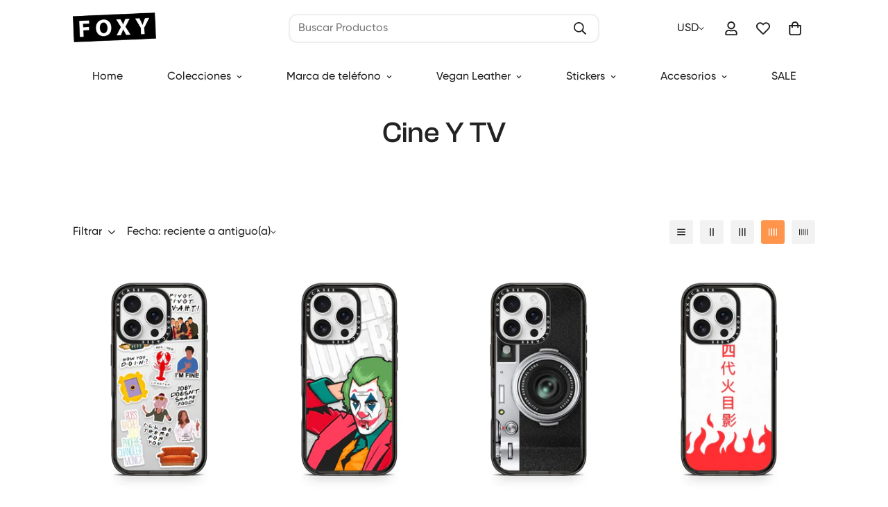

--- FILE ---
content_type: text/html; charset=utf-8
request_url: https://foxycases.shop/collections/cine-y-tv
body_size: 64221
content:

<!doctype html>
<html
  class="no-js "
  lang="es"
  data-template="collection"
  
>
  <head>
    <meta charset="utf-8">
    <meta http-equiv="X-UA-Compatible" content="IE=edge">
    <meta name="viewport" content="width=device-width, initial-scale=1, maximum-scale=1.0, user-scalable=0">
    <meta name="theme-color" content=""><link rel="canonical" href="https://foxycases.shop/collections/cine-y-tv">
<link href="//foxycases.shop/cdn/shop/t/54/assets/grid.css?v=177267465812309751381710083504" rel="stylesheet" type="text/css" media="all" />
<link href="//foxycases.shop/cdn/shop/t/54/assets/base.css?v=148010813663965166911710083504" rel="stylesheet" type="text/css" media="all" />
<link href="//foxycases.shop/cdn/shop/t/54/assets/modules.css?v=91938624997493948821710083504" rel="stylesheet" type="text/css" media="all" />
<link href="//foxycases.shop/cdn/shop/t/54/assets/vendor.css?v=78734522753772538311710083504" rel="stylesheet" type="text/css" media="all" />


<link rel="preconnect" href="https://cdn.shopify.com" crossorigin>
<link href="//foxycases.shop/cdn/shop/t/54/assets/vendor.min.js?v=83571894937939820531710083504" as="script" rel="preload">

<link rel="icon" type="image/png" href="//foxycases.shop/cdn/shop/files/fox_emoji.png?crop=center&height=32&v=1614342879&width=32"><title class="collection">Cine y TV</title><meta property="og:site_name" content="Foxy Cases">
<meta property="og:url" content="https://foxycases.shop/collections/cine-y-tv">
<meta property="og:title" content="Cine y TV">
<meta property="og:type" content="product.group">
<meta property="og:description" content="Personaliza tu case online. Custom Studio. Cientos de diseños originales. Envíos a todo Paraguay. Impact Cases con protección de grado militar. Aceptamos pagos online. Cases para iPhone, Samsung y Xiaomi. También Sockets, Stickers y AirPods Cases."><meta property="og:image" content="http://foxycases.shop/cdn/shop/collections/Cine-y-TV.jpg?v=1598384779">
<meta property="og:image:secure_url" content="https://foxycases.shop/cdn/shop/collections/Cine-y-TV.jpg?v=1598384779">
<meta property="og:image:width" content="1080">
<meta property="og:image:height" content="1350"><meta name="twitter:site" content="@foxycasespy"><meta name="twitter:card" content="summary_large_image">
<meta name="twitter:title" content="Cine y TV">
<meta name="twitter:description" content="Personaliza tu case online. Custom Studio. Cientos de diseños originales. Envíos a todo Paraguay. Impact Cases con protección de grado militar. Aceptamos pagos online. Cases para iPhone, Samsung y Xiaomi. También Sockets, Stickers y AirPods Cases.">

<style>
  @font-face {  font-family: M-Heading-Font;  font-weight:500;  src: url(https://cdn.shopify.com/s/files/1/0042/0750/9567/files/ClashGrotesk-Medium.otf?v=1622425238);  font-display: swap;}@font-face {  font-family: M-Heading-Font;  font-weight:600;  src: url(https://cdn.shopify.com/s/files/1/0042/0750/9567/files/ClashGrotesk-Semibold.otf?v=1622425238);  font-display: swap;}:root {  --font-stack-header: 'M-Heading-Font';  --font-weight-header: 400;}@font-face {  font-family: M-Body-Font;  font-weight:400;  src: url(https://cdn.shopify.com/s/files/1/0561/2742/2636/files/Gilroy-Medium1.otf?v=1622085614);  font-display: swap;}@font-face {  font-family: M-Body-Font;  font-weight:500;  src: url(https://cdn.shopify.com/s/files/1/0561/2742/2636/files/Gilroy-Medium1.otf?v=1622085614);  font-display: swap;}@font-face {  font-family: M-Body-Font;  font-weight:600;  src: url(https://cdn.shopify.com/s/files/1/0561/2742/2636/files/Gilroy-Medium1.otf?v=1622085614);  font-display: swap;}:root {  --font-stack-body: 'M-Body-Font';  --font-weight-body: 400;;}
</style>
<style>
  html {
    font-size: calc(var(--font-base-size, 16) * 1px);
    -webkit-font-smoothing: antialiased;
    height: 100%;
    scroll-behavior: smooth;
  }
  body {
    margin: 0;
    font-family: var(--font-stack-body);
    font-weight: var(--font-weight-body);
    font-style: var(--font-style-body);
    color: rgb(var(--color-foreground));
    font-size: calc(var(--font-base-size, 16) * 1px);
    line-height: calc(var(--base-line-height) * 1px);
    background-color: rgb(var(--color-background));
    position: relative;
    min-height: 100%;
  }

  body,
  html {
    overflow-x: clip;
  }

  html.prevent-scroll,
  html.prevent-scroll body {
    height: auto;
    overflow: hidden !important;
  }

  html.prevent-scroll {
    padding-right: var(--m-scrollbar-width);
  }

  h1,
  h2,
  h3,
  h4,
  h5,
  h6 {
    font-family: var(--font-stack-header);
    font-weight: var(--font-weight-header);
    font-style: var(--font-style-header);
    color: rgb(var(--color-heading));
    line-height: normal;
    letter-spacing: var(--heading-letter-spacing);
  }
  h1,
  .h1 {
    font-size: calc(((var(--font-h1-mobile)) / (var(--font-base-size))) * 1rem);
    line-height: 1.278;
  }

  h2,
  .h2 {
    font-size: calc(((var(--font-h2-mobile)) / (var(--font-base-size))) * 1rem);
    line-height: 1.267;
  }

  h3,
  .h3 {
    font-size: calc(((var(--font-h3-mobile)) / (var(--font-base-size))) * 1rem);
    line-height: 1.36;
  }

  h4,
  .h4 {
    font-size: calc(((var(--font-h4-mobile)) / (var(--font-base-size))) * 1rem);
    line-height: 1.4;
  }

  h5,
  .h5 {
    font-size: calc(((var(--font-h5-mobile)) / (var(--font-base-size))) * 1rem);
    line-height: 1.5;
  }

  h6,
  .h6 {
    font-size: calc(((var(--font-h6-mobile)) / (var(--font-base-size))) * 1rem);
    line-height: 1.5;
  }

  @media only screen and (min-width: 768px) {
    .h1,
    h1 {
      font-size: calc(((var(--font-h1-tablet)) / (var(--font-base-size))) * 1rem);
      line-height: 1.238;
    }
    .h2,
    h2 {
      font-size: calc(((var(--font-h2-tablet)) / (var(--font-base-size))) * 1rem);
      line-height: 1.235;
    }
    h3,
    .h3 {
      font-size: calc(((var(--font-h3-tablet)) / (var(--font-base-size))) * 1rem);
      line-height: 1.36;
    }
    h4,
    .h4 {
      font-size: calc(((var(--font-h4-tablet)) / (var(--font-base-size))) * 1rem);
      line-height: 1.4;
    }
  }

  @media only screen and (min-width: 1280px) {
    .h1,
    h1 {
      font-size: calc(((var(--font-h1-desktop)) / (var(--font-base-size))) * 1rem);
      line-height: 1.167;
    }
    .h2,
    h2 {
      font-size: calc(((var(--font-h2-desktop)) / (var(--font-base-size))) * 1rem);
      line-height: 1.238;
    }
    h3,
    .h3 {
      font-size: calc(((var(--font-h3-desktop)) / (var(--font-base-size))) * 1rem);
      line-height: 1.278;
    }
    h4,
    .h4 {
      font-size: calc(((var(--font-h4-desktop)) / (var(--font-base-size))) * 1rem);
      line-height: 1.333;
    }
    h5,
    .h5 {
      font-size: calc(((var(--font-h5-desktop)) / (var(--font-base-size))) * 1rem);
    }
    h6,
    .h6 {
      font-size: calc(((var(--font-h6-desktop)) / (var(--font-base-size))) * 1rem);
    }
  }
  [style*='--aspect-ratio'] {
    position: relative;
    overflow: hidden;
  }
  [style*='--aspect-ratio']:before {
    display: block;
    width: 100%;
    content: '';
    height: 0px;
  }
  [style*='--aspect-ratio'] > *:first-child {
    top: 0;
    left: 0;
    right: 0;
    position: absolute !important;
    object-fit: cover;
    width: 100%;
    height: 100%;
  }
  [style*='--aspect-ratio']:before {
    padding-top: calc(100% / (0.0001 + var(--aspect-ratio, 16/9)));
  }
  @media (max-width: 767px) {
    [style*='--aspect-ratio']:before {
      padding-top: calc(100% / (0.0001 + var(--aspect-ratio-mobile, var(--aspect-ratio, 16/9))));
    }
  }
  .swiper-wrapper {
    display: flex;
  }
  .swiper-container:not(.swiper-container-initialized) .swiper-slide {
    width: calc(100% / var(--items, 1));
    flex: 0 0 auto;
  }
  @media (max-width: 1023px) {
    .swiper-container:not(.swiper-container-initialized) .swiper-slide {
      min-width: 40vw;
      flex: 0 0 auto;
    }
  }
  @media (max-width: 767px) {
    .swiper-container:not(.swiper-container-initialized) .swiper-slide {
      min-width: 66vw;
      flex: 0 0 auto;
    }
  }
</style>

    

    <link href="//foxycases.shop/cdn/shop/t/54/assets/grid.css?v=177267465812309751381710083504" rel="stylesheet" type="text/css" media="all" />
    <link href="//foxycases.shop/cdn/shop/t/54/assets/base.css?v=148010813663965166911710083504" rel="stylesheet" type="text/css" media="all" />
    <link href="//foxycases.shop/cdn/shop/t/54/assets/modules.css?v=91938624997493948821710083504" rel="stylesheet" type="text/css" media="all" />

    
<style data-shopify>
:root,.m-color-default {
      --color-background: 255,255,255;
      --color-background-secondary: 245,245,245;
   		
  		--gradient-background: #ffffff;
   		
   		--color-foreground: 34,34,34;
   		--color-foreground-secondary: 102,102,102;
  	--color-heading: 34,34,34;
   		--color-button: 34,34,34;
   		--color-button-text: 255,255,255;
   		--color-outline-button: 34,34,34;
  	--color-button-hover: 34, 34, 34;
  	--color-button-text-hover: 255, 255, 255;
   		--color-border: 238,238,238;
   		--color-price-sale: 34,34,34;
   		--color-price-regular: 34,34,34;
   		--color-form-field: 255,255,255;
   		--color-form-field-text: 34,34,34;
   		--color-tooltip: 34,34,34;
   		--color-tooltip-text: 255,255,255;
   	}
   
.m-color-dark {
      --color-background: 0,0,0;
      --color-background-secondary: 245,245,245;
   		
  		--gradient-background: #000000;
   		
   		--color-foreground: 255,255,255;
   		--color-foreground-secondary: 201,201,201;
  	--color-heading: 255,255,255;
   		--color-button: 255,255,255;
   		--color-button-text: 34,34,34;
   		--color-outline-button: 255,255,255;
  	--color-button-hover: 255, 255, 255;
  	--color-button-text-hover: 34, 34, 34;
   		--color-border: 75,75,75;
   		--color-price-sale: 232,78,78;
   		--color-price-regular: 255,255,255;
   		--color-form-field: 255,255,255;
   		--color-form-field-text: 34,34,34;
   		--color-tooltip: 255,255,255;
   		--color-tooltip-text: 34,34,34;
   	}
   
.m-color-footer {
      --color-background: 250,250,250;
      --color-background-secondary: 245,245,245;
   		
  		--gradient-background: #fafafa;
   		
   		--color-foreground: 34,34,34;
   		--color-foreground-secondary: 102,102,102;
  	--color-heading: 34,34,34;
   		--color-button: 34,34,34;
   		--color-button-text: 255,255,255;
   		--color-outline-button: 34,34,34;
  	--color-button-hover: 34, 34, 34;
  	--color-button-text-hover: 255, 255, 255;
   		--color-border: 222,222,222;
   		--color-price-sale: 232,78,78;
   		--color-price-regular: 34,34,34;
   		--color-form-field: 255,255,255;
   		--color-form-field-text: 34,34,34;
   		--color-tooltip: 34,34,34;
   		--color-tooltip-text: 255,255,255;
   	}
   
.m-color-badge-hot {
      --color-background: 154,132,200;
      --color-background-secondary: 245,245,245;
   		
  		--gradient-background: #9a84c8;
   		
   		--color-foreground: 255,255,255;
   		--color-foreground-secondary: 255,255,255;
  	--color-heading: 255,255,255;
   		--color-button: 255,255,255;
   		--color-button-text: 34,34,34;
   		--color-outline-button: 255,255,255;
  	--color-button-hover: 255, 255, 255;
  	--color-button-text-hover: 34, 34, 34;
   		--color-border: 222,222,222;
   		--color-price-sale: 255,255,255;
   		--color-price-regular: 255,255,255;
   		--color-form-field: 255,255,255;
   		--color-form-field-text: 0,0,0;
   		--color-tooltip: 255,255,255;
   		--color-tooltip-text: 34,34,34;
   	}
   
.m-color-badge-new {
      --color-background: 73,165,148;
      --color-background-secondary: 245,245,245;
   		
  		--gradient-background: #49a594;
   		
   		--color-foreground: 255,255,255;
   		--color-foreground-secondary: 255,255,255;
  	--color-heading: 255,255,255;
   		--color-button: 255,255,255;
   		--color-button-text: 34,34,34;
   		--color-outline-button: 255,255,255;
  	--color-button-hover: 255, 255, 255;
  	--color-button-text-hover: 34, 34, 34;
   		--color-border: 222,222,222;
   		--color-price-sale: 255,255,255;
   		--color-price-regular: 255,255,255;
   		--color-form-field: 255,255,255;
   		--color-form-field-text: 0,0,0;
   		--color-tooltip: 255,255,255;
   		--color-tooltip-text: 34,34,34;
   	}
   
.m-color-badge-sale {
      --color-background: 218,63,63;
      --color-background-secondary: 245,245,245;
   		
  		--gradient-background: #da3f3f;
   		
   		--color-foreground: 255,255,255;
   		--color-foreground-secondary: 255,255,255;
  	--color-heading: 255,255,255;
   		--color-button: 255,255,255;
   		--color-button-text: 34,34,34;
   		--color-outline-button: 255,255,255;
  	--color-button-hover: 255, 255, 255;
  	--color-button-text-hover: 34, 34, 34;
   		--color-border: 222,222,222;
   		--color-price-sale: 255,255,255;
   		--color-price-regular: 255,255,255;
   		--color-form-field: 255,255,255;
   		--color-form-field-text: 0,0,0;
   		--color-tooltip: 255,255,255;
   		--color-tooltip-text: 34,34,34;
   	}
   
.m-color-scheme-5c51585f-7c21-411d-a963-8f6c26d0f0ee {
      --color-background: 244,244,244;
      --color-background-secondary: 245,245,245;
   		
  		--gradient-background: #f4f4f4;
   		
   		--color-foreground: 34,34,34;
   		--color-foreground-secondary: 102,102,102;
  	--color-heading: 34,34,34;
   		--color-button: 0,0,0;
   		--color-button-text: 255,255,255;
   		--color-outline-button: 0,0,0;
  	--color-button-hover: 34, 34, 34;
  	--color-button-text-hover: 255, 255, 255;
   		--color-border: 238,238,238;
   		--color-price-sale: 232,78,78;
   		--color-price-regular: 0,0,0;
   		--color-form-field: 242,242,242;
   		--color-form-field-text: 0,0,0;
   		--color-tooltip: 34,34,34;
   		--color-tooltip-text: 255,255,255;
   	}
   
.m-color-scheme-942ac172-22f9-4128-a5e4-42f89f24976b {
      --color-background: 34,34,34;
      --color-background-secondary: 245,245,245;
   		
  		--gradient-background: #222222;
   		
   		--color-foreground: 255,255,255;
   		--color-foreground-secondary: 255,255,255;
  	--color-heading: 255,255,255;
   		--color-button: 255,255,255;
   		--color-button-text: 34,34,34;
   		--color-outline-button: 255,255,255;
  	--color-button-hover: 255, 255, 255;
  	--color-button-text-hover: 34, 34, 34;
   		--color-border: 222,222,222;
   		--color-price-sale: 232,78,78;
   		--color-price-regular: 255,255,255;
   		--color-form-field: 242,242,242;
   		--color-form-field-text: 0,0,0;
   		--color-tooltip: 34,34,34;
   		--color-tooltip-text: 255,255,255;
   	}
   
.m-color-scheme-3242c9bb-7503-4e47-90e9-6617f2119613 {
      --color-background: 255,255,255;
      --color-background-secondary: 245,245,245;
   		
  		--gradient-background: #ffffff;
   		
   		--color-foreground: 34,34,34;
   		--color-foreground-secondary: 102,102,102;
  	--color-heading: 34,34,34;
   		--color-button: 206,255,154;
   		--color-button-text: 34,34,34;
   		--color-outline-button: 34,34,34;
  	--color-button-hover: 206, 255, 154;
  	--color-button-text-hover: 34, 34, 34;
   		--color-border: 238,238,238;
   		--color-price-sale: 232,78,78;
   		--color-price-regular: 34,34,34;
   		--color-form-field: 250,250,250;
   		--color-form-field-text: 34,34,34;
   		--color-tooltip: 34,34,34;
   		--color-tooltip-text: 255,255,255;
   	}
   
.m-color-scheme-2c24da94-9712-4903-8f6b-5cf87bf5f2f8 {
      --color-background: 253,209,255;
      --color-background-secondary: 245,245,245;
   		
  		--gradient-background: #fdd1ff;
   		
   		--color-foreground: 34,34,34;
   		--color-foreground-secondary: 102,102,102;
  	--color-heading: 34,34,34;
   		--color-button: 34,34,34;
   		--color-button-text: 255,255,255;
   		--color-outline-button: 34,34,34;
  	--color-button-hover: 34, 34, 34;
  	--color-button-text-hover: 255, 255, 255;
   		--color-border: 238,238,238;
   		--color-price-sale: 232,78,78;
   		--color-price-regular: 34,34,34;
   		--color-form-field: 242,242,242;
   		--color-form-field-text: 34,34,34;
   		--color-tooltip: 34,34,34;
   		--color-tooltip-text: 255,255,255;
   	}
   
.m-color-scheme-70044689-9b41-4a53-bf33-eedfecbae49e {
      --color-background: 255,255,255;
      --color-background-secondary: 250,250,250;
   		
  		--gradient-background: #ffffff;
   		
   		--color-foreground: 27,26,27;
   		--color-foreground-secondary: 102,102,102;
  	--color-heading: 34,34,34;
   		--color-button: 34,34,34;
   		--color-button-text: 255,255,255;
   		--color-outline-button: 34,34,34;
  	--color-button-hover: 99, 102, 233;
  	--color-button-text-hover: 255, 255, 255;
   		--color-border: 238,238,238;
   		--color-price-sale: 34,34,34;
   		--color-price-regular: 34,34,34;
   		--color-form-field: 255,255,255;
   		--color-form-field-text: 102,102,102;
   		--color-tooltip: 34,34,34;
   		--color-tooltip-text: 255,255,255;
   	}
   
.m-color-scheme-6f3e59d0-4868-4c27-8f24-2993d1882f2e {
      --color-background: 255,255,255;
      --color-background-secondary: 245,245,245;
   		
  		--gradient-background: #ffffff;
   		
   		--color-foreground: 34,34,34;
   		--color-foreground-secondary: 102,102,102;
  	--color-heading: 34,34,34;
   		--color-button: 255,148,77;
   		--color-button-text: 255,255,255;
   		--color-outline-button: 34,34,34;
  	--color-button-hover: 255, 148, 77;
  	--color-button-text-hover: 255, 255, 255;
   		--color-border: 238,238,238;
   		--color-price-sale: 218,63,63;
   		--color-price-regular: 34,34,34;
   		--color-form-field: 255,255,255;
   		--color-form-field-text: 34,34,34;
   		--color-tooltip: 34,34,34;
   		--color-tooltip-text: 255,255,255;
   	}
   
   .m-color-default, .m-color-dark, .m-color-footer, .m-color-badge-hot, .m-color-badge-new, .m-color-badge-sale, .m-color-scheme-5c51585f-7c21-411d-a963-8f6c26d0f0ee, .m-color-scheme-942ac172-22f9-4128-a5e4-42f89f24976b, .m-color-scheme-3242c9bb-7503-4e47-90e9-6617f2119613, .m-color-scheme-2c24da94-9712-4903-8f6b-5cf87bf5f2f8, .m-color-scheme-70044689-9b41-4a53-bf33-eedfecbae49e, .m-color-scheme-6f3e59d0-4868-4c27-8f24-2993d1882f2e {
   	color: rgb(var(--color-foreground));
   	background-color: rgb(var(--color-background));
   }:root {      /* ANIMATIONS */   	--m-duration-short: .1s;      --m-duration-default: .25s;      --m-duration-long: .5s;      --m-duration-image: .65s;      --m-duration-animate: 1s;      --m-animation-duration: 600ms;      --m-animation-fade-in-up: m-fade-in-up var(--m-animation-duration) cubic-bezier(0, 0, 0.3, 1) forwards;      --m-animation-fade-in-left: m-fade-in-left var(--m-animation-duration) cubic-bezier(0, 0, 0.3, 1) forwards;      --m-animation-fade-in-right: m-fade-in-right var(--m-animation-duration) cubic-bezier(0, 0, 0.3, 1) forwards;      --m-animation-fade-in-left-rtl: m-fade-in-left-rtl var(--m-animation-duration) cubic-bezier(0, 0, 0.3, 1) forwards;      --m-animation-fade-in-right-rtl: m-fade-in-right-rtl var(--m-animation-duration) cubic-bezier(0, 0, 0.3, 1) forwards;      --m-animation-fade-in: m-fade-in calc(var(--m-animation-duration) * 2) cubic-bezier(0, 0, 0.3, 1);      --m-animation-zoom-fade: m-zoom-fade var(--m-animation-duration) ease forwards;   	/* BODY */   	--base-line-height: 28;  /* INPUTS */  --inputs-border-width: 2px;   	--inputs-radius: 20px;   	/* BUTTON */   	--btn-letter-spacing: 0px;   	--btn-border-radius: 20px;   	--btn-border-width: 2px;   	--btn-line-height: 23px;   	   	/* COUNT BUBBLE */   	--color-cart-wishlist-count: #222222;   	--bg-cart-wishlist-count: #ceff9a;   	/* OVERLAY */   	--color-image-overlay: #bbbbbb;   	--opacity-image-overlay: 0.09;   	/* Notification */   	--color-success: 58,135,53;   	--color-warning: 210,134,26;     --color-error: 218, 63, 63;     --color-error-bg: #fbeaea;     --color-warning-bg: #faecd7;     --color-success-bg: #d1eccf;   	/* CUSTOM COLOR */   	--text-black: 0,0,0;   	--text-white: 255,255,255;   	--bg-black: 0,0,0;   	--bg-white: 255,255,255;   	--rounded-full: 9999px;   	--bg-card-placeholder: rgba(243,243,243,1);   	--arrow-select-box: url(//foxycases.shop/cdn/shop/t/54/assets/ar-down.svg?v=92728264558441377851710083504);   	/* FONT SIZES */   	--font-base-size: 16;   	--font-btn-size: 16px;   	--font-btn-weight: 500;   	--font-h1-desktop: 60;   	--font-h1-tablet: 42;   	--font-h1-mobile: 36;   	--font-h2-desktop: 42;   	--font-h2-tablet: 33;   	--font-h2-mobile: 29;   	--font-h3-desktop: 36;   	--font-h3-tablet: 28;   	--font-h3-mobile: 25;   	--font-h4-desktop: 24;   	--font-h4-tablet: 19;   	--font-h4-mobile: 19;   	--font-h5-desktop: 18;   	--font-h5-mobile: 16;   	--font-h6-desktop: 16;   	--font-h6-mobile: 16;   	--heading-letter-spacing: 0px;  --arrow-down-url: url(//foxycases.shop/cdn/shop/t/54/assets/arrow-down.svg?v=157552497485556416461710083504);  --arrow-down-white-url: url(//foxycases.shop/cdn/shop/t/54/assets/arrow-down-white.svg?v=70535736727834135531710083504);  --product-title-line-clamp: 1;   	--spacing-sections-desktop: 100px;      --spacing-sections-laptop: 80px;      --spacing-sections-tablet: 60px;      --spacing-sections-mobile: 48px;   	/* LAYOUT */   	--container-width: 1200px;  --fluid-container-width: 1420px;  --fluid-container-offset: 105px;   }
</style><link rel="stylesheet" href="//foxycases.shop/cdn/shop/t/54/assets/search.css?v=104001498375601984331710083504" media="print" onload="this.media='all'">
<link rel="stylesheet" href="//foxycases.shop/cdn/shop/t/54/assets/cart.css?v=87792237976305593871710083504" media="print" onload="this.media='all'">

<noscript><link href="//foxycases.shop/cdn/shop/t/54/assets/search.css?v=104001498375601984331710083504" rel="stylesheet" type="text/css" media="all" /></noscript>
<noscript><link href="//foxycases.shop/cdn/shop/t/54/assets/cart.css?v=87792237976305593871710083504" rel="stylesheet" type="text/css" media="all" /></noscript><link href="//foxycases.shop/cdn/shop/t/54/assets/vendor.css?v=78734522753772538311710083504" rel="stylesheet" type="text/css" media="all" /><link rel="stylesheet" href="//foxycases.shop/cdn/shop/t/54/assets/gift-wrapping.css?v=29627576720693970741710083504" media="print" onload="this.media='all'">
  <noscript><link href="//foxycases.shop/cdn/shop/t/54/assets/gift-wrapping.css?v=29627576720693970741710083504" rel="stylesheet" type="text/css" media="all" /></noscript><link rel="stylesheet" href="//foxycases.shop/cdn/shop/t/54/assets/custom-style.css?v=68377333970908838601710083504" media="print" onload="this.media='all'">
<link rel="stylesheet" href="//foxycases.shop/cdn/shop/t/54/assets/custom.css?v=105997007003712207781710083504" media="print" onload="this.media='all'">
<noscript><link href="//foxycases.shop/cdn/shop/t/54/assets/custom-style.css?v=68377333970908838601710083504" rel="stylesheet" type="text/css" media="all" /></noscript>
<noscript><link href="//foxycases.shop/cdn/shop/t/54/assets/custom.css?v=105997007003712207781710083504" rel="stylesheet" type="text/css" media="all" /></noscript><style data-shopify>/* common*/.m-topbar a[href*="pinterest"],.m-topbar a[href*="twitter"], .m-topbar a[href*="snapchat"], .m-topbar a[href*="youtube"],.m-topbar a[href*="tiktok"]  {display: none;}.m-hero__content .m-hero__subtitle {  margin-bottom: 20px;}.m-announcement-bar__content,.m-cascading-product-card__title h4,.m-collection-image-showcase .m-section__heading {font-weight: 500;}.m-product-card .m-price__sale .m-price-item--regular, .m-cascading-product-card__price .m-price-item {font-size: var(--font-size-base);}.m-hero__bg .m-video__bg iframe,.m-hero__bg .m-video__bg video {  object-fit: cover;  top: 0;  width: 100%;  height: 100%;  left: 0;}.m-product-card__tags .m-product-card__tag-name {  font-size: 12px;  text-transform: none;  height: 24px;}.m-richtext__subtitle,.m-lookbook__subheading,.m-hero__subtitle,.m-collection-card--standard .m-collection-card__link,.m-icon-box--small .m-icon-box__heading {  font-size: calc(var(--font-h5-desktop) * 1px);  font-weight: 500;}.m-custom-slideshow .m-slider__footer {  gap: 0;}.m-custom-slideshow .m-slider__footer span + span {  margin-left: 21px;  color: rgba(var(--color-foreground), 0.3);}.m-custom-slideshow .m-slider__footer span + a {  margin-left: 12px;}.m-product-card__info .m-price-item--regular {  font-size: calc(var(--font-base-size, 16) * 1px);}.border-devider {  border-bottom: 1px solid rgb(var(--color-border));}.m-section__header,.m-testimonials.m-testimonials--layout-6 .m-testimonials__header.m\:text-left  {  margin-bottom: 24px;}.m-hero__content .m-hero__title {  margin-bottom: 0;}/* common*//*footer*/.m-footer .social-media-links {  gap: 24px 44px;  margin-top: 0;  flex-wrap: wrap;}.m-footer .m-footer--block-newsletter .m-footer--block-title {  font-size: calc(var(--font-h4-desktop) * 1px);  font-weight: 400;}.m-footer .m-footer--middle .m-footer--block-title {  margin-bottom: 20px;}.m-footer--block-newsletter .m-footer .m-footer--middle .m-footer--block-title {  margin-bottom: 29px;}.m-footer--block-newsletter .m-accordion--item-content {  display: flex;  flex-direction: column;}/*footer*//*promotion*/.m-icon-box--small .m-mixed-layout__inner .m\:column {  position: relative;}.m-icon-box--small .m-mixed-layout__inner .m\:column:after {  position: absolute;  content: "";  right: 0;  top: 22px;  bottom: 22px;  width: 1px;  height: calc(100% - 44px);  background-color: rgb(var(--color-border));}.m-icon-box--small .m-mixed-layout__inner .m\:column:last-of-type:after {  content: none;}.m-icon-box--small .m-icon-box__heading {  line-height: 26px;  margin-bottom: 6px;}/*promotion*/@media (min-width: 768px) {  .m-hero__title + .m-hero__text {    margin-top: 24px;  }  .m-hero__title + .m-hero__btn {    margin-top: 32px;  }  .m-section__header,.m-section__header, .m-testimonials.m-testimonials--layout-6 .m-testimonials__header.m\:text-left {    margin-bottom: 40px;  }}@media (min-width: 1280px) {  .m-footer .m-footer--middle .m-footer--block {    padding: 90px 0;  }  .m-footer--bottom-inner {    padding-bottom: 40px;  }}@media (max-width: 767px) {  /* common*/  .m-richtext__subtitle,  .m-lookbook__subheading,  .m-hero__subtitle,  .m-collection-card--standard .m-collection-card__link,  .m-icon-box--small .m-icon-box__heading {    font-size: calc(var(--font-h5-mobile) * 1px);  }  .m-section__header-with-button {    text-align: center;  }  .m-hero__content .m-hero__title + .m-hero__content .m-hero__text {    margin-top: 12px;  }  .m-hero__content .m-hero__subtitle {    margin-bottom: 12px;  }  .m-hero__title + .m-hero__btn {    margin-top: 24px;  }  .m-section-py {    --section-padding-top-mobile: min(var(--section-padding-top), 48px);    --section-padding-bottom-mobile: min(var(--section-padding-bottom), 48px);  }  /* common*/  /* footer*/  .m-footer .m-footer--block-newsletter .m-footer--block-title {    font-size: calc(var(--font-h3-mobile) * 1px);    font-weight: 400;  }  .m-footer .m-footer--middle .m-footer--block-title {    margin-bottom: 9px;  }  .m-footer--block-newsletter-desc {    margin-top: 16px;  }  /* footer*/  .m-icon-box--small .m-icon-box__description {    font-size: 14px;  }.m-footer .m-footer--accordion .m-newsletter-form {margin-top: 0;}}  /* babu*/body .m-menu {  justify-content: center;}.m-header__search.m-search-form--full {  width: 35%;  position: absolute;  left: 50%;  justify-content: space-between;  transform: translate(-50%, 0);  background: #ffffff;  border: 2px solid #eee;  border-radius: 12px;}.m-header__desktop .m__header-search-box {  display: flex;  flex: 1;  justify-content: center;  padding: 15px 0;}.m-search__form:not(.mobile).full-width {  background-color: #f5f5f5;  border: none;  min-width: 650px;}body .m-footer--block .social-media-links {  gap: 12px;  margin: 0;  padding: 5px 0;  flex-wrap: wrap;}body .m-footer--block .social-media-links a {  color: #666;  width: 48px;  height: 48px;  padding: 5;  display: inline-flex;  align-items: center;  justify-content: center;  }body .m-footer--block .social-media-links a:hover {  color: #6366E9;}@media (min-width: 768px) {  .m-product-title {    text-align: center;  }}
</style>


<script src="//foxycases.shop/cdn/shop/t/54/assets/product-list.js?v=102537563361158566361710083504" defer="defer"></script>


    <script src="//foxycases.shop/cdn/shop/t/54/assets/vendor.min.js?v=83571894937939820531710083504" defer="defer"></script>
    <script src="//foxycases.shop/cdn/shop/t/54/assets/theme-global.js?v=45398517078861118531710083504" defer="defer"></script><script src="//foxycases.shop/cdn/shop/t/54/assets/animations.js?v=102124259374288363601710083504" defer="defer"></script><script>window.performance && window.performance.mark && window.performance.mark('shopify.content_for_header.start');</script><meta name="facebook-domain-verification" content="zi1up271j8mbqp2y69rk7k7zwkdso9">
<meta id="shopify-digital-wallet" name="shopify-digital-wallet" content="/27758072/digital_wallets/dialog">
<meta name="shopify-checkout-api-token" content="75629a6553a750c397d9f63f913fa94f">
<link rel="alternate" type="application/atom+xml" title="Feed" href="/collections/cine-y-tv.atom" />
<link rel="alternate" hreflang="x-default" href="https://foxycases.shop/collections/cine-y-tv">
<link rel="alternate" hreflang="es" href="https://foxycases.shop/collections/cine-y-tv">
<link rel="alternate" hreflang="es-ES" href="https://foxycases.es/collections/cine-y-tv">
<link rel="alternate" hreflang="es-AD" href="https://foxycases.es/collections/cine-y-tv">
<link rel="alternate" type="application/json+oembed" href="https://foxycases.shop/collections/cine-y-tv.oembed">
<script async="async" src="/checkouts/internal/preloads.js?locale=es-US"></script>
<link rel="preconnect" href="https://shop.app" crossorigin="anonymous">
<script async="async" src="https://shop.app/checkouts/internal/preloads.js?locale=es-US&shop_id=27758072" crossorigin="anonymous"></script>
<script id="shopify-features" type="application/json">{"accessToken":"75629a6553a750c397d9f63f913fa94f","betas":["rich-media-storefront-analytics"],"domain":"foxycases.shop","predictiveSearch":true,"shopId":27758072,"locale":"es"}</script>
<script>var Shopify = Shopify || {};
Shopify.shop = "foxy-cases.myshopify.com";
Shopify.locale = "es";
Shopify.currency = {"active":"USD","rate":"1.0"};
Shopify.country = "US";
Shopify.theme = {"name":"Foxy Theme v5.1.0 (03\/08) - Tailor","id":165090394448,"schema_name":"Minimog - OS 2.0","schema_version":"5.1.0","theme_store_id":null,"role":"main"};
Shopify.theme.handle = "null";
Shopify.theme.style = {"id":null,"handle":null};
Shopify.cdnHost = "foxycases.shop/cdn";
Shopify.routes = Shopify.routes || {};
Shopify.routes.root = "/";</script>
<script type="module">!function(o){(o.Shopify=o.Shopify||{}).modules=!0}(window);</script>
<script>!function(o){function n(){var o=[];function n(){o.push(Array.prototype.slice.apply(arguments))}return n.q=o,n}var t=o.Shopify=o.Shopify||{};t.loadFeatures=n(),t.autoloadFeatures=n()}(window);</script>
<script>
  window.ShopifyPay = window.ShopifyPay || {};
  window.ShopifyPay.apiHost = "shop.app\/pay";
  window.ShopifyPay.redirectState = null;
</script>
<script id="shop-js-analytics" type="application/json">{"pageType":"collection"}</script>
<script defer="defer" async type="module" src="//foxycases.shop/cdn/shopifycloud/shop-js/modules/v2/client.init-shop-cart-sync_2Gr3Q33f.es.esm.js"></script>
<script defer="defer" async type="module" src="//foxycases.shop/cdn/shopifycloud/shop-js/modules/v2/chunk.common_noJfOIa7.esm.js"></script>
<script defer="defer" async type="module" src="//foxycases.shop/cdn/shopifycloud/shop-js/modules/v2/chunk.modal_Deo2FJQo.esm.js"></script>
<script type="module">
  await import("//foxycases.shop/cdn/shopifycloud/shop-js/modules/v2/client.init-shop-cart-sync_2Gr3Q33f.es.esm.js");
await import("//foxycases.shop/cdn/shopifycloud/shop-js/modules/v2/chunk.common_noJfOIa7.esm.js");
await import("//foxycases.shop/cdn/shopifycloud/shop-js/modules/v2/chunk.modal_Deo2FJQo.esm.js");

  window.Shopify.SignInWithShop?.initShopCartSync?.({"fedCMEnabled":true,"windoidEnabled":true});

</script>
<script>
  window.Shopify = window.Shopify || {};
  if (!window.Shopify.featureAssets) window.Shopify.featureAssets = {};
  window.Shopify.featureAssets['shop-js'] = {"shop-cart-sync":["modules/v2/client.shop-cart-sync_CLKquFP5.es.esm.js","modules/v2/chunk.common_noJfOIa7.esm.js","modules/v2/chunk.modal_Deo2FJQo.esm.js"],"init-fed-cm":["modules/v2/client.init-fed-cm_UIHl99eI.es.esm.js","modules/v2/chunk.common_noJfOIa7.esm.js","modules/v2/chunk.modal_Deo2FJQo.esm.js"],"shop-cash-offers":["modules/v2/client.shop-cash-offers_CmfU17z0.es.esm.js","modules/v2/chunk.common_noJfOIa7.esm.js","modules/v2/chunk.modal_Deo2FJQo.esm.js"],"shop-login-button":["modules/v2/client.shop-login-button_TNcmr2ON.es.esm.js","modules/v2/chunk.common_noJfOIa7.esm.js","modules/v2/chunk.modal_Deo2FJQo.esm.js"],"pay-button":["modules/v2/client.pay-button_Bev6HBFS.es.esm.js","modules/v2/chunk.common_noJfOIa7.esm.js","modules/v2/chunk.modal_Deo2FJQo.esm.js"],"shop-button":["modules/v2/client.shop-button_D1FAYBb2.es.esm.js","modules/v2/chunk.common_noJfOIa7.esm.js","modules/v2/chunk.modal_Deo2FJQo.esm.js"],"avatar":["modules/v2/client.avatar_BTnouDA3.es.esm.js"],"init-windoid":["modules/v2/client.init-windoid_DEZXpPDW.es.esm.js","modules/v2/chunk.common_noJfOIa7.esm.js","modules/v2/chunk.modal_Deo2FJQo.esm.js"],"init-shop-for-new-customer-accounts":["modules/v2/client.init-shop-for-new-customer-accounts_BplbpZyb.es.esm.js","modules/v2/client.shop-login-button_TNcmr2ON.es.esm.js","modules/v2/chunk.common_noJfOIa7.esm.js","modules/v2/chunk.modal_Deo2FJQo.esm.js"],"init-shop-email-lookup-coordinator":["modules/v2/client.init-shop-email-lookup-coordinator_HqkMc84a.es.esm.js","modules/v2/chunk.common_noJfOIa7.esm.js","modules/v2/chunk.modal_Deo2FJQo.esm.js"],"init-shop-cart-sync":["modules/v2/client.init-shop-cart-sync_2Gr3Q33f.es.esm.js","modules/v2/chunk.common_noJfOIa7.esm.js","modules/v2/chunk.modal_Deo2FJQo.esm.js"],"shop-toast-manager":["modules/v2/client.shop-toast-manager_SugAQS8a.es.esm.js","modules/v2/chunk.common_noJfOIa7.esm.js","modules/v2/chunk.modal_Deo2FJQo.esm.js"],"init-customer-accounts":["modules/v2/client.init-customer-accounts_fxIyJgvX.es.esm.js","modules/v2/client.shop-login-button_TNcmr2ON.es.esm.js","modules/v2/chunk.common_noJfOIa7.esm.js","modules/v2/chunk.modal_Deo2FJQo.esm.js"],"init-customer-accounts-sign-up":["modules/v2/client.init-customer-accounts-sign-up_DnItKKRk.es.esm.js","modules/v2/client.shop-login-button_TNcmr2ON.es.esm.js","modules/v2/chunk.common_noJfOIa7.esm.js","modules/v2/chunk.modal_Deo2FJQo.esm.js"],"shop-follow-button":["modules/v2/client.shop-follow-button_Bfwbpk3m.es.esm.js","modules/v2/chunk.common_noJfOIa7.esm.js","modules/v2/chunk.modal_Deo2FJQo.esm.js"],"checkout-modal":["modules/v2/client.checkout-modal_BA6xEtNy.es.esm.js","modules/v2/chunk.common_noJfOIa7.esm.js","modules/v2/chunk.modal_Deo2FJQo.esm.js"],"shop-login":["modules/v2/client.shop-login_D2RP8Rbe.es.esm.js","modules/v2/chunk.common_noJfOIa7.esm.js","modules/v2/chunk.modal_Deo2FJQo.esm.js"],"lead-capture":["modules/v2/client.lead-capture_Dq1M6aah.es.esm.js","modules/v2/chunk.common_noJfOIa7.esm.js","modules/v2/chunk.modal_Deo2FJQo.esm.js"],"payment-terms":["modules/v2/client.payment-terms_DYWUeaxY.es.esm.js","modules/v2/chunk.common_noJfOIa7.esm.js","modules/v2/chunk.modal_Deo2FJQo.esm.js"]};
</script>
<script>(function() {
  var isLoaded = false;
  function asyncLoad() {
    if (isLoaded) return;
    isLoaded = true;
    var urls = ["https:\/\/sdk.teeinblue.com\/async.js?platform=shopify\u0026v=1\u0026token=oyd9pNUAj7ThNYXRhSq3Bcro2l3ViYXe\u0026shop=foxy-cases.myshopify.com","https:\/\/armor.pasilobus.com\/lock.js?shop=foxy-cases.myshopify.com","https:\/\/api.revy.io\/discounts.js?shop=foxy-cases.myshopify.com","https:\/\/loox.io\/widget\/61bPN0gMat\/loox.1695418463747.js?shop=foxy-cases.myshopify.com"];
    for (var i = 0; i < urls.length; i++) {
      var s = document.createElement('script');
      s.type = 'text/javascript';
      s.async = true;
      s.src = urls[i];
      var x = document.getElementsByTagName('script')[0];
      x.parentNode.insertBefore(s, x);
    }
  };
  if(window.attachEvent) {
    window.attachEvent('onload', asyncLoad);
  } else {
    window.addEventListener('load', asyncLoad, false);
  }
})();</script>
<script id="__st">var __st={"a":27758072,"offset":-10800,"reqid":"d53d702e-d019-40e5-bb82-f753eb62bef6-1769289962","pageurl":"foxycases.shop\/collections\/cine-y-tv","u":"0dde49c66d01","p":"collection","rtyp":"collection","rid":155918893123};</script>
<script>window.ShopifyPaypalV4VisibilityTracking = true;</script>
<script id="captcha-bootstrap">!function(){'use strict';const t='contact',e='account',n='new_comment',o=[[t,t],['blogs',n],['comments',n],[t,'customer']],c=[[e,'customer_login'],[e,'guest_login'],[e,'recover_customer_password'],[e,'create_customer']],r=t=>t.map((([t,e])=>`form[action*='/${t}']:not([data-nocaptcha='true']) input[name='form_type'][value='${e}']`)).join(','),a=t=>()=>t?[...document.querySelectorAll(t)].map((t=>t.form)):[];function s(){const t=[...o],e=r(t);return a(e)}const i='password',u='form_key',d=['recaptcha-v3-token','g-recaptcha-response','h-captcha-response',i],f=()=>{try{return window.sessionStorage}catch{return}},m='__shopify_v',_=t=>t.elements[u];function p(t,e,n=!1){try{const o=window.sessionStorage,c=JSON.parse(o.getItem(e)),{data:r}=function(t){const{data:e,action:n}=t;return t[m]||n?{data:e,action:n}:{data:t,action:n}}(c);for(const[e,n]of Object.entries(r))t.elements[e]&&(t.elements[e].value=n);n&&o.removeItem(e)}catch(o){console.error('form repopulation failed',{error:o})}}const l='form_type',E='cptcha';function T(t){t.dataset[E]=!0}const w=window,h=w.document,L='Shopify',v='ce_forms',y='captcha';let A=!1;((t,e)=>{const n=(g='f06e6c50-85a8-45c8-87d0-21a2b65856fe',I='https://cdn.shopify.com/shopifycloud/storefront-forms-hcaptcha/ce_storefront_forms_captcha_hcaptcha.v1.5.2.iife.js',D={infoText:'Protegido por hCaptcha',privacyText:'Privacidad',termsText:'Términos'},(t,e,n)=>{const o=w[L][v],c=o.bindForm;if(c)return c(t,g,e,D).then(n);var r;o.q.push([[t,g,e,D],n]),r=I,A||(h.body.append(Object.assign(h.createElement('script'),{id:'captcha-provider',async:!0,src:r})),A=!0)});var g,I,D;w[L]=w[L]||{},w[L][v]=w[L][v]||{},w[L][v].q=[],w[L][y]=w[L][y]||{},w[L][y].protect=function(t,e){n(t,void 0,e),T(t)},Object.freeze(w[L][y]),function(t,e,n,w,h,L){const[v,y,A,g]=function(t,e,n){const i=e?o:[],u=t?c:[],d=[...i,...u],f=r(d),m=r(i),_=r(d.filter((([t,e])=>n.includes(e))));return[a(f),a(m),a(_),s()]}(w,h,L),I=t=>{const e=t.target;return e instanceof HTMLFormElement?e:e&&e.form},D=t=>v().includes(t);t.addEventListener('submit',(t=>{const e=I(t);if(!e)return;const n=D(e)&&!e.dataset.hcaptchaBound&&!e.dataset.recaptchaBound,o=_(e),c=g().includes(e)&&(!o||!o.value);(n||c)&&t.preventDefault(),c&&!n&&(function(t){try{if(!f())return;!function(t){const e=f();if(!e)return;const n=_(t);if(!n)return;const o=n.value;o&&e.removeItem(o)}(t);const e=Array.from(Array(32),(()=>Math.random().toString(36)[2])).join('');!function(t,e){_(t)||t.append(Object.assign(document.createElement('input'),{type:'hidden',name:u})),t.elements[u].value=e}(t,e),function(t,e){const n=f();if(!n)return;const o=[...t.querySelectorAll(`input[type='${i}']`)].map((({name:t})=>t)),c=[...d,...o],r={};for(const[a,s]of new FormData(t).entries())c.includes(a)||(r[a]=s);n.setItem(e,JSON.stringify({[m]:1,action:t.action,data:r}))}(t,e)}catch(e){console.error('failed to persist form',e)}}(e),e.submit())}));const S=(t,e)=>{t&&!t.dataset[E]&&(n(t,e.some((e=>e===t))),T(t))};for(const o of['focusin','change'])t.addEventListener(o,(t=>{const e=I(t);D(e)&&S(e,y())}));const B=e.get('form_key'),M=e.get(l),P=B&&M;t.addEventListener('DOMContentLoaded',(()=>{const t=y();if(P)for(const e of t)e.elements[l].value===M&&p(e,B);[...new Set([...A(),...v().filter((t=>'true'===t.dataset.shopifyCaptcha))])].forEach((e=>S(e,t)))}))}(h,new URLSearchParams(w.location.search),n,t,e,['guest_login'])})(!0,!0)}();</script>
<script integrity="sha256-4kQ18oKyAcykRKYeNunJcIwy7WH5gtpwJnB7kiuLZ1E=" data-source-attribution="shopify.loadfeatures" defer="defer" src="//foxycases.shop/cdn/shopifycloud/storefront/assets/storefront/load_feature-a0a9edcb.js" crossorigin="anonymous"></script>
<script crossorigin="anonymous" defer="defer" src="//foxycases.shop/cdn/shopifycloud/storefront/assets/shopify_pay/storefront-65b4c6d7.js?v=20250812"></script>
<script data-source-attribution="shopify.dynamic_checkout.dynamic.init">var Shopify=Shopify||{};Shopify.PaymentButton=Shopify.PaymentButton||{isStorefrontPortableWallets:!0,init:function(){window.Shopify.PaymentButton.init=function(){};var t=document.createElement("script");t.src="https://foxycases.shop/cdn/shopifycloud/portable-wallets/latest/portable-wallets.es.js",t.type="module",document.head.appendChild(t)}};
</script>
<script data-source-attribution="shopify.dynamic_checkout.buyer_consent">
  function portableWalletsHideBuyerConsent(e){var t=document.getElementById("shopify-buyer-consent"),n=document.getElementById("shopify-subscription-policy-button");t&&n&&(t.classList.add("hidden"),t.setAttribute("aria-hidden","true"),n.removeEventListener("click",e))}function portableWalletsShowBuyerConsent(e){var t=document.getElementById("shopify-buyer-consent"),n=document.getElementById("shopify-subscription-policy-button");t&&n&&(t.classList.remove("hidden"),t.removeAttribute("aria-hidden"),n.addEventListener("click",e))}window.Shopify?.PaymentButton&&(window.Shopify.PaymentButton.hideBuyerConsent=portableWalletsHideBuyerConsent,window.Shopify.PaymentButton.showBuyerConsent=portableWalletsShowBuyerConsent);
</script>
<script data-source-attribution="shopify.dynamic_checkout.cart.bootstrap">document.addEventListener("DOMContentLoaded",(function(){function t(){return document.querySelector("shopify-accelerated-checkout-cart, shopify-accelerated-checkout")}if(t())Shopify.PaymentButton.init();else{new MutationObserver((function(e,n){t()&&(Shopify.PaymentButton.init(),n.disconnect())})).observe(document.body,{childList:!0,subtree:!0})}}));
</script>
<link id="shopify-accelerated-checkout-styles" rel="stylesheet" media="screen" href="https://foxycases.shop/cdn/shopifycloud/portable-wallets/latest/accelerated-checkout-backwards-compat.css" crossorigin="anonymous">
<style id="shopify-accelerated-checkout-cart">
        #shopify-buyer-consent {
  margin-top: 1em;
  display: inline-block;
  width: 100%;
}

#shopify-buyer-consent.hidden {
  display: none;
}

#shopify-subscription-policy-button {
  background: none;
  border: none;
  padding: 0;
  text-decoration: underline;
  font-size: inherit;
  cursor: pointer;
}

#shopify-subscription-policy-button::before {
  box-shadow: none;
}

      </style>

<script>window.performance && window.performance.mark && window.performance.mark('shopify.content_for_header.end');</script>

    <script>
      document.documentElement.className = document.documentElement.className.replace('no-js', 'js');
      if (Shopify.designMode) {
        document.documentElement.classList.add('shopify-design-mode');
      }
    </script>
    <script>window.MinimogTheme = {};window.MinimogLibs = {};window.MinimogStrings = {  addToCart: "Añadir a la cesta",  soldOut: "Agotado",  unavailable: "No disponible",  inStock: "En stock",  lowStock: "Stock bajo",  inventoryQuantityHtml: '[quantity] artículos',  inventoryLowQuantityHtml: 'Solo queda <span class="m-product-inventory__quantity">[quantity]</span> disponible(s).',  checkout: "Check-out",  viewCart: "Ver carrito",  cartRemove: "Eliminar",  zipcodeValidate: "El código postal no puede estar en blanco",  noShippingRate: "No hay tarifas de envío para tu dirección.",  shippingRatesResult: "Encontramos {{count}} tarifa(s) de envío para tu dirección",  recommendTitle: "Recomendados para ti",  shipping: "Shipping",  add: "Agregar",  itemAdded: "¡Agregado al carrito con éxito!",  requiredField: "¡Por favor, completa todos los campos obligatorios(*) antes de agregar al carrito!",  hours: "horas",  mins: "min",  outOfStock: "Agotado",  sold: "Vendido",  available: "Disponible",  preorder: "Pre-order",  sold_out_items_message: "El producto ya está agotado.",  unitPrice: "Precio unitario",  unitPriceSeparator: "por",  cartError: "Se produjo un error al actualizar su carrito. Inténtalo de nuevo.",  quantityError: "No hay suficientes artículos disponibles. Solo queda [quantity].",  selectVariant: "Selecciona una variante antes de agregar el producto a tu carrito.",  valideDateTimeDelivery: "Por favor elige la hora actual o una futura."};window.MinimogThemeStyles = {  product: "https://foxycases.shop/cdn/shop/t/54/assets/product.css?v=25212838471963727991710083504",  productInventory: "https://foxycases.shop/cdn/shop/t/54/assets/component-product-inventory.css?v=111082497872923960041710083504"};window.MinimogThemeScripts = {  productModel: "https://foxycases.shop/cdn/shop/t/54/assets/product-model.js?v=116323143127740990381710083504",  productMedia: "https://foxycases.shop/cdn/shop/t/54/assets/product-media.js?v=133555649063739802421710083504",  variantsPicker: "https://foxycases.shop/cdn/shop/t/54/assets/variant-picker.js?v=150891114309152269391710083504",  instagram: "https://foxycases.shop/cdn/shop/t/54/assets/instagram.js?v=154981741194327260961710083504",  parallax: "https://foxycases.shop/cdn/shop/t/54/assets/simple-parallax.min.js?v=79029300281869273601710083504",  productInventory: "https://foxycases.shop/cdn/shop/t/54/assets/product-inventory.js?v=24525565960576760961710083504"};window.MinimogSettings = {  design_mode: false,  requestPath: "\/collections\/cine-y-tv",  template: "collection",  templateName: "collection",currency_code: "USD",  money_format: "${{amount}} USD",  base_url: window.location.origin + Shopify.routes.root,  money_with_currency_format: "${{amount}} USD","filter_color1.png":"\/\/foxycases.shop\/cdn\/shop\/t\/54\/assets\/filter_color1.png?v=147458027895443808701710083504","filter_color1":"Gingham","filter_color2.png":"\/\/foxycases.shop\/cdn\/shop\/t\/54\/assets\/filter_color2.png?v=177856991997372355631710083504","filter_color2":"flannel","filter_color3.png":"\/\/foxycases.shop\/cdn\/shop\/t\/54\/assets\/filter_color3.png?v=70436718156770735001710083504","filter_color3":"Negro con blanco","filter_color4.png":"\/\/foxycases.shop\/cdn\/shop\/t\/54\/assets\/filter_color4.png?v=21911281598767806391710908366","filter_color4":"Amarillo","filter_color5.png":"\/\/foxycases.shop\/cdn\/shop\/t\/54\/assets\/filter_color5.png?v=45208424659509772901710908368","filter_color5":"Rojo","filter_color6.png":"\/\/foxycases.shop\/cdn\/shop\/t\/54\/assets\/filter_color6.png?v=81581781922399980541710908370","filter_color6":"Naranja","filter_color7.png":"\/\/foxycases.shop\/cdn\/shop\/t\/54\/assets\/filter_color7.png?v=89274538206067307861710908371","filter_color7":"Azul","filter_color8.png":"\/\/foxycases.shop\/cdn\/shop\/t\/54\/assets\/filter_color8.png?v=140997194666182653521710908373","filter_color8":"Verde","filter_color9.png":"\/\/foxycases.shop\/cdn\/shop\/t\/54\/assets\/filter_color9.png?v=83168289003745645181710908375","filter_color9":"Lila","filter_color10.png":"\/\/foxycases.shop\/cdn\/shop\/t\/54\/assets\/filter_color10.png?v=151985068916370947371710908377","filter_color10":"Pink","filter_color11.png":"\/\/foxycases.shop\/cdn\/shop\/t\/54\/assets\/filter_color11.png?v=170660861443692353701710908378","filter_color11":"Beige","filter_color12.png":"\/\/foxycases.shop\/cdn\/shop\/t\/54\/assets\/filter_color12.png?v=42548960748310005661710908380","filter_color12":"Negro","filter_color13.png":"\/\/foxycases.shop\/cdn\/shop\/t\/54\/assets\/filter_color13.png?v=83960130107620683261710908381","filter_color13":"Blanco",theme: {    id: 165090394448,    name: "Foxy Theme v5.1.0 (03\/08) - Tailor",    role: "main",    version: "5.1.0",    online_store_version: "2.0",    preview_url: "https://foxycases.shop?preview_theme_id=165090394448",  },  shop_domain: "https:\/\/foxycases.shop",  shop_locale: {    published: [{"shop_locale":{"locale":"es","enabled":true,"primary":true,"published":true}}],    current: "es",    primary: "es",  },  routes: {    root: "\/",    cart: "\/cart",    product_recommendations_url: "\/recommendations\/products",    cart_add_url: '/cart/add',    cart_change_url: '/cart/change',    cart_update_url: '/cart/update',    predictive_search_url: '/search/suggest',    search_url: '/search'  },  hide_unavailable_product_options: true,  pcard_image_ratio: "3\/4",  cookie_consent_allow: "Allow cookies",  cookie_consent_message: "This website uses cookies to ensure you get the best experience on our website.",  cookie_consent_placement: "bottom-left",  cookie_consent_learnmore_link: "https:\/\/www.cookiesandyou.com\/",  cookie_consent_learnmore: "Learn more",  cookie_consent_theme: "white",  cookie_consent_decline: "Decline",  show_cookie_consent: false,  product_colors: "rojo: rojo.png,\nnaranja: naranja.png,\namarillo: amarillo.png,\nverde: verde.png,\nazul: azul.png,\nlila: lila.png,\npink: pink.png,\nbeige: beige.png,\nblanco: blanco.png,\nnegro: negro.png,\ngris: gris.png,",  use_ajax_atc: true,  discount_code_enable: true,  enable_cart_drawer: true,  pcard_show_lowest_prices: true,  date_now: "2026\/01\/24 18:26:00-0300 (-03)",  foxKitBaseUrl: "foxkit.app"};function __setSwatchesOptions() {
    try {
      MinimogSettings._colorSwatches = []
      MinimogSettings._imageSwatches = []

      MinimogSettings.product_colors
        .split(',').filter(Boolean)
        .forEach(colorSwatch => {
          const [key, value] = colorSwatch.split(':')
          MinimogSettings._colorSwatches.push({
            key: key.trim().toLowerCase(),
            value: value && value.trim() || ''
          })
        })

      Object.keys(MinimogSettings).forEach(key => {
        if (key.includes('filter_color') && !key.includes('.png')) {
          if (MinimogSettings[`${key}.png`]) {
            MinimogSettings._imageSwatches.push({
              key: MinimogSettings[key].toLowerCase(),
              value: MinimogSettings[`${key}.png`]
            })
          }
        }
      })
    } catch (e) {
      console.error('Failed to convert color/image swatch structure!', e)
    }
  }

  __setSwatchesOptions();
</script>

        
    <!-- teeinblue scripts. DON\'T MODIFY!!! -->

<!-- teeinblue async script -->
<script
  type="text/javascript"
  async
  src="https://sdk.teeinblue.com/async.js?platform=shopify&amp;v=1&amp;token=oyd9pNUAj7ThNYXRhSq3Bcro2l3ViYXe&amp;shop=foxy-cases.myshopify.com"
></script>
<!-- teeinblue async script end -->
<script>
  window.teeinblueShop = {
    shopCurrency: "USD",
  };
</script>





<!-- teeinblue scripts end. -->
    <script>
      teeinblue = {
        formSelector: '.m-product-form form',
        gallerySelector: '.m-main-product--media',
      };
    </script>
    <link href="//foxycases.shop/cdn/shop/t/54/assets/teeinblue-custom.css?v=150554715467302121771762741110" rel="stylesheet" type="text/css" media="all" />
    
  <!-- BEGIN app block: shopify://apps/teeinblue-product-personalizer/blocks/product-personalizer/67212f31-32b0-450c-97dd-7e182a5fac7b -->


  <!-- teeinblue scripts -->
  <script>
    window.teeinblueShop = {
      shopCurrency: "USD",
    
      moneyFormat: "${{amount}} USD",
    
    };
  </script>

  

  

  

  
  <!-- teeinblue async script -->
  <script
    type="text/javascript"
    async
    src="https://sdk.teeinblue.com/async.js?platform=shopify&amp;v=1&amp;token=oyd9pNUAj7ThNYXRhSq3Bcro2l3ViYXe&amp;shop=foxy-cases.myshopify.com"
  ></script>
  <!-- teeinblue async script end -->

  

  
  <!-- teeinblue scripts end. -->



<!-- END app block --><!-- BEGIN app block: shopify://apps/zepto-product-personalizer/blocks/product_personalizer_main/7411210d-7b32-4c09-9455-e129e3be4729 -->
<!-- BEGIN app snippet: zepto_common --><script>
var pplr_cart = {"note":null,"attributes":{},"original_total_price":0,"total_price":0,"total_discount":0,"total_weight":0.0,"item_count":0,"items":[],"requires_shipping":false,"currency":"USD","items_subtotal_price":0,"cart_level_discount_applications":[],"checkout_charge_amount":0};
var pplr_shop_currency = "USD";
var pplr_enabled_currencies_size = 3;
var pplr_money_formate = "${{amount}}";
var pplr_manual_theme_selector=["CartCount span","tr:has([name*=updates]),.cart__table-row , .cart-drawer__item , .cart-item , .ajaxcart__row , .ajaxcart__product , [data-products]  .cart__item , .CartItem , .cart__row:not(.ajaxcart_row):not(.spacer-top) , .mini-products-list .item , .cart-product-item , .cart-product , .product-id.item-row , .cart-summary-item-container , .cart-item.cf , .js_cart_item , .cart__card","tr img:first,.cart-drawer__options , .cart-item__image ,  .AspectRatio img",".line-item__title, .meta span,.cart-drawer__options:last-of-type , .cart-drawer__item-properties , .cart__properties , .CartItem__PropertyList , .cart__item-meta .cart__product-properties , .properties , .item-details h6 small",".pplr_item_price,.cart-item__original-price , .cart-item__price , .cart__price , .CartItem__Price , .cart-collateral .price , .cart-summary-item__price-current , .cart_price .transcy-money , .bcpo-cart-item-original-price , .pplr_item_final_price ,  .final-price , .price-box span , .saso-cart-item-price",".pplr_item_line_price,.grid__item.one-half.text-right , .ajaxcart__price , .ajaxcart_product-price , .saso-cart-item-line-price , .cart__price .money , .bcpo-cart-item-original-line-price , .cart__item-total , .pplr_item_line_final_price ,  .cart-item-total .money , .cart--total .price",".pplr_item_remove",".pplr_item_update,.ajaxcart__qty , .PageContent , #CartContainer , .cart-summary-item__quantity , .nt_fk_canvas , .cart-item__qty , .cart__cell--quantity , #mainContent",".pplr_subtotal_price,.header__cart-price-bubble span[data-cart-price-bubble] , .cart-drawer__subtotal-value , .cart-drawer__subtotal-number , .ajaxcart__subtotal .grid .grid__item.one-third.text-right , .ajaxcart__subtotal , .cart__footer__value[data-cart-final] , .text-right.price.price--amount .price ,  .cart__item-sub div[data-subtotal] , .cart-cost .money , .cart__subtotal .money , .amount .theme-money , .cart_tot_price .transcy-money , .cart__total__money , .cart-subtotal__price , .cart__subtotal , .cart__subtotal-price .wcp-original-cart-total , #CartCost","form[action*=cart] [name=checkout]","Ver la imagen","0","Discount Code {{ code }} is invalid","Discount code","Apply",".SomeClass","Subtotal","Shipping","EST. TOTAL"];
</script>
<script defer src="//cdn-zeptoapps.com/product-personalizer/pplr_common.js?v=24" ></script><!-- END app snippet -->

<!-- END app block --><!-- BEGIN app block: shopify://apps/foxkit-sales-boost/blocks/foxkit-theme-helper/13f41957-6b79-47c1-99a2-e52431f06fff -->
<style data-shopify>
  
  :root {
  	--foxkit-border-radius-btn: 20px;
  	--foxkit-height-btn: 45px;
  	--foxkit-btn-primary-bg: #212121;
  	--foxkit-btn-primary-text: #FFFFFF;
  	--foxkit-btn-primary-hover-bg: #000000;
  	--foxkit-btn-primary-hover-text: #FFFFFF;
  	--foxkit-btn-secondary-bg: #FFFFFF;
  	--foxkit-btn-secondary-text: #000000;
  	--foxkit-btn-secondary-hover-bg: #000000;
  	--foxkit-btn-secondary-hover-text: #FFFFFF;
  	--foxkit-text-color: #666666;
  	--foxkit-heading-text-color: #000000;
  	--foxkit-prices-color: #000000;
  	--foxkit-badge-color: #DA3F3F;
  	--foxkit-border-color: #ebebeb;
  }
  
  .foxkit-critical-hidden {
  	display: none !important;
  }
</style>
<script>
   var ShopifyRootUrl = "\/";
   var _useRootBaseUrl = null
   window.FoxKitThemeHelperEnabled = true;
   window.FoxKitPlugins = window.FoxKitPlugins || {}
   window.FoxKitStrings = window.FoxKitStrings || {}
   window.FoxKitAssets = window.FoxKitAssets || {}
   window.FoxKitModules = window.FoxKitModules || {}
   window.FoxKitSettings = {
     discountPrefix: "FX",
     showWaterMark: null,
     multipleLanguages: null,
     primaryLocale: true,
     combineWithProductDiscounts: true,
     enableAjaxAtc: true,
     discountApplyBy: "shopify_functions",
     foxKitBaseUrl: "foxkit.app",
     shopDomain: "https:\/\/foxycases.shop",
     baseUrl: _useRootBaseUrl ? "/" : ShopifyRootUrl.endsWith('/') ? ShopifyRootUrl : ShopifyRootUrl + '/',
     currencyCode: "USD",
     moneyFormat: !!window.MinimogTheme ? window.MinimogSettings.money_format : "${{amount}}",
     moneyWithCurrencyFormat: "${{amount}} USD",
     template: "collection",
     templateName: "collection",
     optimizePerformance: false,routes: {
       root: "\/",
       cart: "\/cart",
       cart_add_url: '/cart/add',
       cart_change_url: '/cart/change',
       cart_update_url: '/cart/update'
     },
     dateNow: "2026\/01\/24 18:26:00-0300 (-03)",
     isMinimogTheme: !!window.MinimogTheme,
     designMode: false,
     pageType: "collection",
     pageUrl: "\/collections\/cine-y-tv",
     selectors: {}
   };

  FoxKitStrings = {"es":{"date_format":"dd\/MM\/yyyy","discount_summary":"Obtienes \u003cstrong\u003e{discount_value}% OFF\u003c\/strong\u003e en cada producto.","discount_title":"OFERTA ESPECIAL","free":"GRATIS","add_to_cart_button":"Agregar al carrito","add_button":"Add","added_button":"Agregado","bundle_button":"Agregar item(s) seleccionados","bundle_select":"Seleccionar","bundle_selected":"¡Listo!","bundle_total":"Precio total","bundle_saved":"Te ahorras","bundle_items_added":"Los productos de este pack se han añadido al carrito.","bundle_warning":"Agrega al menos 1 ítem para crear tu combo.","bundle_this_item":"Este item","qty_discount_title":"Con {item_count} item(s) obtienes {discount_value}% de descuento","qty_discount_note":"en cada producto","prepurchase_title":"Combina perfecto con \"{product_title}\"","prepurchase_added":"Acabas de agregar","incart_title":"Quizá te gustaría agregar esto...","sizechart_button":"Size chart","field_name":"Ingresa tu nombre","field_email":"Ingresa tu email","field_birthday":"Fecha de cumpleaños","discount_noti":"* El descuento se calculará y aplicará al finalizar la compra.","fox_discount_noti":"* Tienes derecho a 1 descuento de \u003cspan\u003e{price}\u003c\/span\u003e (\u003cspan\u003e{discount_title}\u003c\/span\u003e). ¡Esta oferta \u003cb\u003eno se puede combinar\u003c\/b\u003e con ningún otro descuento que agregues aquí!","bis_open":"Notifícame cuando vuelva a estar disponible","bis_heading":"Back in stock alert 📬","bis_desc":"Te enviaremos una notificación tan pronto este producto vuelva a estar disponible.","bis_submit":"Notifícame","bis_email":"Tu email","bis_name":"Tu nombre","bis_phone":"Tu número de teléfono","bis_note":"Tu nota","bis_signup":"Email me with news and offers","bis_thankyou":"¡Genial! Te enviaremos un email cuando este producto esté nuevamente disponible.","preorder_discount_title":"🎁 Haz tu Preorder ahora para obtener \u003cstrong\u003e{discount_value} OFF\u003c\/strong\u003e","preorder_shipping_note":"🚚 El pedido podrá ser entregado aproximadamente el \u003cstrong\u003e{eta}\u003c\/strong\u003e","preorder_button":"Pre-order","preorder_badge":"Pre-Order","preorder_end_note":"🔥 Preorder will end at \u003cstrong\u003e{end_time}\u003c\/strong\u003e","required_fields":"Por favor, completa todas las casillas requeridas(*) antes de agregar al carrito.","view_cart":"Ver carrito","shipping_label":"Envío","item_added_to_cart":"¡Se añadió {product_title} a tu carrito!","email_used":"¡Este email ya se ha utilizado!","copy_button":"Copiar","copied_button":"Copiado","locked":false}};

  FoxKitAssets = {
    sizechart: "https:\/\/cdn.shopify.com\/extensions\/019be515-346b-7647-b3af-a9bd14da62c1\/foxkit-extensions-452\/assets\/size-chart.js",
    preorder: "https:\/\/cdn.shopify.com\/extensions\/019be515-346b-7647-b3af-a9bd14da62c1\/foxkit-extensions-452\/assets\/preorder.js",
    preorderBadge: "https:\/\/cdn.shopify.com\/extensions\/019be515-346b-7647-b3af-a9bd14da62c1\/foxkit-extensions-452\/assets\/preorder-badge.js",
    prePurchase: "https:\/\/cdn.shopify.com\/extensions\/019be515-346b-7647-b3af-a9bd14da62c1\/foxkit-extensions-452\/assets\/pre-purchase.js",
    prePurchaseStyle: "https:\/\/cdn.shopify.com\/extensions\/019be515-346b-7647-b3af-a9bd14da62c1\/foxkit-extensions-452\/assets\/pre-purchase.css",
    inCart: "https:\/\/cdn.shopify.com\/extensions\/019be515-346b-7647-b3af-a9bd14da62c1\/foxkit-extensions-452\/assets\/incart.js",
    inCartStyle: "https:\/\/cdn.shopify.com\/extensions\/019be515-346b-7647-b3af-a9bd14da62c1\/foxkit-extensions-452\/assets\/incart.css",
    productCountdown: "https:\/\/cdn.shopify.com\/extensions\/019be515-346b-7647-b3af-a9bd14da62c1\/foxkit-extensions-452\/assets\/product-countdown.css"
  }
  FoxKitPlugins.popUpLock = false
  FoxKitPlugins.luckyWheelLock = false

  
  
    FoxKitPlugins.Countdown = Object.values({"638043e81f78b7b6dbd16da9":{"target_products":[],"time_unit_day":"days","time_unit_hour":"hrs","time_unit_min":"mins","time_unit_sec":"secs","deleted":false,"locked":false,"_id":"638043e81f78b7b6dbd16da9","active":true,"title":"🔥 ¡Date prisa! La promo termina en:","duration":20,"expires_date":"2022-11-29T02:59:00.000Z","cdt_type":"fixed_time","cdt_style":"style-2","applies_to":"specific_collection","target_collection":"gid:\/\/shopify\/Collection\/155910012995","schedule":false,"total_quantity":100,"sold_from":3,"sold_to":15,"show_flashsale":false,"schedule_time":"2022-11-28T05:06:39.432Z","shop":"foxy-cases.myshopify.com","createdAt":"2022-11-25T04:26:16.453Z","updatedAt":"2022-11-28T05:06:40.272Z","__v":0}}).filter(entry => entry.active).map(entry => ({...(entry || {}), locales: !FoxKitSettings.primaryLocale && entry?.locales?.[Shopify.locale]}))
    FoxKitPlugins.PreOrder = Object.values({"64df9b9e219f2481285ccf02":{"discount":{"value":10,"type":"PERCENTAGE"},"applies_to":"","target_products":[],"deleted":false,"locked":false,"shipping_date_choice":"NONE","target_variants":[],"enable_all_variants":true,"inventory_reserve":"ON_SALE","fulfillment_trigger":"ASAP","_id":"64df9b9e219f2481285ccf02","active":true,"title":"Green Fractal Pulse - iPhone","target_product":"gid:\/\/shopify\/Product\/6720432209987","active_discount":false,"start_time":"2023-08-17T23:33:20.348Z","end_time":"2023-08-17T23:33:20.348Z","eta":"2023-09-01T23:33:20.000Z","set_end_time":false,"show_eta":true,"condition":"outOfStock","shop":"foxy-cases.myshopify.com","createdAt":"2023-08-18T16:26:06.507Z","updatedAt":"2023-08-18T16:35:16.079Z","__v":0,"metafield_gid":"gid:\/\/shopify\/Metafield\/32894483071312"}}).filter(entry => entry.active)
    FoxKitPlugins.PrePurchase = Object.values({"638019b21f78b7b6db530908":{"discount":{"value":0,"type":"PERCENTAGE"},"active":true,"target_products":[],"recommended_products":["gid:\/\/shopify\/Product\/8757179679056","gid:\/\/shopify\/Product\/9035824890192","gid:\/\/shopify\/Product\/6657028751427"],"deleted":false,"locked":false,"_id":"638019b21f78b7b6db530908","title":"Pack combo","applies_to":"specific_collection","recommend_to":"specific_products","target_collection":"gid:\/\/shopify\/Collection\/155910012995","active_discount":false,"shop":"foxy-cases.myshopify.com","createdAt":"2022-11-25T01:26:10.197Z","updatedAt":"2024-08-19T23:23:40.273Z","__v":0,"id":"prepurchase-3","recommend_intent":"complementary","productHandles":["colgante-crossbody","empaque-premium-de-regalo-1","stickers-variados-pack-de-10"]},"656602ff2324eff4f7a5c81a":{"discount":{"value":0,"type":"PERCENTAGE"},"active":true,"target_products":["gid:\/\/shopify\/Product\/6765053214787"],"recommended_products":[],"deleted":false,"locked":false,"_id":"656602ff2324eff4f7a5c81a","title":"Impact Case + Instant Photo","applies_to":"specific_products","recommend_to":"specific_collection","recommend_intent":"complementary","recommended_collection":{"label":"Instant Photo","handle":"instant-photo","image":null,"id":"gid:\/\/shopify\/Collection\/265386590275"},"active_discount":false,"shop":"foxy-cases.myshopify.com","createdAt":"2023-11-28T15:10:55.924Z","updatedAt":"2024-04-05T15:38:48.310Z","id":"prepurchase-1","__v":0},"65a0b411b6a124dd6ffa66c6":{"discount":{"value":0,"type":"PERCENTAGE"},"active":true,"target_products":[],"recommended_products":["gid:\/\/shopify\/Product\/8757179679056"],"deleted":false,"locked":false,"_id":"65a0b411b6a124dd6ffa66c6","title":"Impact + cuerda","applies_to":"specific_collection","recommend_to":"specific_products","recommend_intent":"complementary","target_collection":"gid:\/\/shopify\/Collection\/155910012995","active_discount":false,"shop":"foxy-cases.myshopify.com","createdAt":"2024-01-12T03:37:53.128Z","updatedAt":"2025-01-22T00:12:59.874Z","id":"prepurchase-2","__v":0,"productHandles":["colgante-crossbody"]},"66c3d42aca0f827b45c253a2":{"discount":{"value":0,"type":"FIXED_AMOUNT"},"active":true,"target_products":[],"recommended_products":[],"deleted":false,"locked":false,"_id":"66c3d42aca0f827b45c253a2","title":"Case + socket","applies_to":"specific_collection","recommend_to":"specific_collection","recommend_intent":"complementary","target_collection":"gid:\/\/shopify\/Collection\/155910012995","recommended_collection":{"label":"Socket","handle":"socket","image":null,"id":"gid:\/\/shopify\/Collection\/265372106819"},"active_discount":false,"shop":"foxy-cases.myshopify.com","createdAt":"2024-08-19T23:24:26.016Z","updatedAt":"2024-08-19T23:24:26.016Z","id":"prepurchase-5","__v":0}}).filter(entry => entry.active)
    FoxKitPlugins.InCart = Object.values({"63099e056c655e39d64c6839":{"discount":{"value":10,"type":"PERCENTAGE"},"target_products":[],"recommended_products":["gid:\/\/shopify\/Product\/4415038193731"],"deleted":false,"locked":false,"_id":"63099e056c655e39d64c6839","active":true,"title":"Caja regalo","applies_to":"specific_collection","recommend_to":"specific_products","target_collection":"gid:\/\/shopify\/Collection\/155910012995","active_discount":false,"shop":"foxy-cases.myshopify.com","createdAt":"2022-08-27T04:31:01.451Z","updatedAt":"2025-12-02T19:28:17.598Z","__v":0,"id":"incart-3","recommend_intent":"complementary","productHandles":["empaque-premium-de-regalo"]}}).filter(entry => entry.active)
    FoxKitPlugins.QuantityDiscount = Object.values({}).filter(entry => entry.active).map(entry => ({...(entry || {}), locales: !FoxKitSettings.primaryLocale && entry?.locales?.[Shopify.locale]}))
    FoxKitPlugins.Bundle = Object.values({}).filter(entry => entry.active).map(entry => ({...(entry || {}), locales: !FoxKitSettings.primaryLocale && entry?.locales?.[Shopify.locale]}));
    FoxKitPlugins.Menus = Object.values({"6602f67f648c32b94ddb2ec3":{"id":"6602f67f648c32b94ddb2ec3","data":{"orders":{"layout":["f-1711470213Am8Mh","f-1711476090Esj5k","f-1711476137yRTXB","f-1711484091Yffl9","f-1711476149GGBDM","f-1711476159ldyXn","f-1711476168XWNWx","f-1711479937pqT6G","f-1711479949mjWGf","f-1711483043py66r"],"f-1711470213Am8Mh":["f-1711470296ngOCz","f-1711470735Mg2I5","f-17114708296kW8z","f-1711474425DyHhK","f-1711474695WlqpM","f-171147496015cSB","f-1711475027SUZK7"],"f-1711475027SUZK7":["f-1711481324Vnaan"],"f-1711470296ngOCz":["f-1711481413u9qis"],"f-1711470735Mg2I5":["f-1711482018xHQ9Z"],"f-17114708296kW8z":["f-1711482073kxXF6"],"f-1711474425DyHhK":["f-1711482119Vt5Xc"],"f-1711474695WlqpM":["f-1711482130VtMxH"],"f-171147496015cSB":["f-17114822256437P"]},"settings":{"renderMethod":"override","placement":"element","cssSelector":"","cssSelectorMobile":""},"design":{"layout":"vertical","vertical_menu_width":230,"container_width":"custom","menu_bg":"","menu_text":"rgba(34,34,34,1)","menu_text_hover":"rgba(0,0,0,1)","submenu_bg":"rgba(255,255,255,1)","submenu_text":"rgba(85,85,85,1)","submenu_text_hover":"rgba(0,0,0,1)","item_space":22}}}});
    FoxKitPlugins.Menus = FoxKitPlugins.Menus?.map((item) => {
      if (typeof item === 'string') return JSON.parse(item);
      return item;
    });
    FoxKitPlugins.MenuData = Object.values({"6602f67f648c32b94ddb2ec3":{"id":"6602f67f648c32b94ddb2ec3","data":{"f-1711470213Am8Mh":{"title":"Nuestros accesorios","link":{"value":"\/collections\/accesorios","external":false},"icon":{"html":"","url":"","size":24,"color":"#000000"},"submenu":{"layout":"mega","container":"full-width","columns":"4","contentContainer":false,"contentWidth":600,"trigger":"hover"},"badge":{"enable":false},"show_on_desktop":true,"show_on_mobile":false,"type":"menu-item"},"f-1711470296ngOCz":{"title":"","link":{"value":"\/products\/colgante-crossbody","external":false},"icon":{"html":"","url":"","size":24,"color":"#000000"},"show_on_desktop":true,"show_on_mobile":true,"image":{"url":"https:\/\/cdn.shopify.com\/s\/files\/1\/2775\/8072\/files\/crossbody-largo.jpg?v=1711481870","width":230,"alt":"crossbody-largo.jpg","aspectRatio":null},"banner_heading":"","banner_button_label":"","banner_class":"section__flush-bottom","addonsBlock":"image","type":"submenu-item"},"f-1711470735Mg2I5":{"title":"","link":{"value":"\/collections\/stickers","external":false},"icon":{"html":"","url":"","size":24,"color":"#000000"},"show_on_desktop":true,"show_on_mobile":true,"image":{"url":"https:\/\/cdn.shopify.com\/s\/files\/1\/2775\/8072\/files\/stickers-largo.jpg?v=1711482003","width":230,"alt":"stickers-largo.jpg","aspectRatio":null},"banner_heading":"","banner_class":"section__flush-bottom","addonsBlock":"image","type":"submenu-item"},"f-17114708296kW8z":{"title":"","link":{"value":"\/products\/say-my-name-airpods-case","external":false},"icon":{"html":"","url":"","size":24,"color":"#000000"},"show_on_desktop":true,"show_on_mobile":true,"image":{"url":"https:\/\/cdn.shopify.com\/s\/files\/1\/2775\/8072\/files\/Airpods-largo.jpg?v=1711482045","width":230,"alt":"Airpods-largo.jpg","aspectRatio":null},"banner_class":"section__flush-bottom","addonsBlock":"image","type":"submenu-item"},"f-1711474425DyHhK":{"title":"","link":{"value":"\/collections\/wallet","external":false},"icon":{"html":"","url":"","size":24,"color":"#000000"},"show_on_desktop":true,"show_on_mobile":true,"image":{"url":"https:\/\/cdn.shopify.com\/s\/files\/1\/2775\/8072\/files\/Wallet-largo.jpg?v=1711482106","width":230,"alt":"Wallet-largo.jpg","aspectRatio":null},"banner_class":"section__flush-bottom","addonsBlock":"image","type":"submenu-item"},"f-1711474695WlqpM":{"title":"","link":{"value":"\/collections\/instant-photo","external":false},"icon":{"html":"","url":"","size":24,"color":"#000000"},"show_on_desktop":true,"show_on_mobile":true,"image":{"url":"https:\/\/cdn.shopify.com\/s\/files\/1\/2775\/8072\/files\/Instant-photos-largo.jpg?v=1711482205","width":230,"alt":"Instant-photos-largo.jpg","aspectRatio":null},"banner_class":"section__flush-bottom","addonsBlock":"image","type":"submenu-item"},"f-171147496015cSB":{"title":"","link":{"value":"\/collections\/socket","external":false},"icon":{"html":"","url":"","size":24,"color":"#000000"},"show_on_desktop":true,"show_on_mobile":true,"image":{"url":"https:\/\/cdn.shopify.com\/s\/files\/1\/2775\/8072\/files\/socket-largo.jpg?v=1711482243","width":230,"alt":"socket-largo.jpg","aspectRatio":null},"banner_class":"section__flush-bottom","addonsBlock":"image","type":"submenu-item"},"f-1711475027SUZK7":{"title":"","link":{"value":"\/products\/empaque-premium-de-regalo","external":false},"icon":{"html":"","url":"","size":24,"color":"#000000"},"show_on_desktop":true,"show_on_mobile":true,"image":{"url":"https:\/\/cdn.shopify.com\/s\/files\/1\/2775\/8072\/files\/empaque-largo.jpg?v=1711482449","width":230,"alt":"empaque-largo.jpg","aspectRatio":null},"banner_class":"section__flush-bottom","addonsBlock":"image","type":"submenu-item"},"f-1711476090Esj5k":{"title":"Colgante Crossbody","link":{"value":"\/products\/colgante-crossbody","external":false},"icon":{"html":"","url":"","size":24,"color":"#000000"},"submenu":{"layout":"dropdown","container":"auto","columns":"5","contentContainer":false},"show_on_desktop":true,"show_on_mobile":true,"type":"menu-item"},"f-1711476137yRTXB":{"title":"Stickers","link":{"value":"\/collections\/stickers","external":false},"icon":{"html":"","url":"","size":24,"color":"#000000"},"submenu":{"layout":"dropdown","container":"full-width","columns":"5"},"show_on_desktop":true,"show_on_mobile":true,"type":"menu-item"},"f-1711476149GGBDM":{"title":"Airpods Case","link":{"value":"\/products\/say-my-name-airpods-case","external":false},"icon":{"html":"","url":"","size":24,"color":"#000000"},"submenu":{"layout":"dropdown","container":"full-width","columns":"5"},"show_on_desktop":true,"show_on_mobile":true,"type":"menu-item"},"f-1711476159ldyXn":{"title":"Billeteras","link":{"value":"\/collections\/wallet","external":false},"icon":{"html":"","url":"","size":24,"color":"#000000"},"submenu":{"layout":"dropdown","container":"full-width","columns":"5"},"show_on_desktop":true,"show_on_mobile":true,"type":"menu-item"},"f-1711476168XWNWx":{"title":"Instant Photos","link":{"value":"\/collections\/instant-photo","external":false},"icon":{"html":"","url":"","size":24,"color":"#000000"},"submenu":{"layout":"dropdown","container":"full-width","columns":"5"},"show_on_desktop":true,"show_on_mobile":true,"type":"menu-item"},"f-1711479937pqT6G":{"title":"Sockets","link":{"value":"\/collections\/socket","external":false},"icon":{"html":"","url":"","size":24,"color":"#000000"},"submenu":{"layout":"dropdown","container":"full-width","columns":"5"},"show_on_desktop":true,"show_on_mobile":true,"type":"menu-item"},"f-1711479949mjWGf":{"title":"Empaque para regalo","link":{"value":"\/products\/empaque-premium-de-regalo","external":false},"icon":{"html":"","url":"","size":24,"color":"#000000"},"submenu":{"layout":"dropdown","container":"full-width","columns":"5"},"show_on_desktop":true,"show_on_mobile":true,"type":"menu-item"},"f-1711481324Vnaan":{"title":"Empaque para regalo","link":{"value":"\/products\/empaque-premium-de-regalo","external":false},"icon":{"html":"","url":"","size":24,"color":"#000000"},"show_on_desktop":true,"show_on_mobile":true,"type":"submenu-item"},"f-1711481413u9qis":{"title":"Colgante Crossbody","link":{"value":"\/products\/colgante-crossbody","external":false},"icon":{"html":"","url":"","size":24,"color":"#000000"},"show_on_desktop":true,"show_on_mobile":true,"banner_class":"section__flush-bottom","addonsBlock":"image","type":"submenu-item"},"f-1711482018xHQ9Z":{"title":"Stickers","link":{"value":"\/collections\/stickers","external":false},"icon":{"html":"","url":"","size":24,"color":"#000000"},"show_on_desktop":true,"show_on_mobile":true,"type":"submenu-item"},"f-1711482073kxXF6":{"title":"Airpods Case","link":{"value":"\/products\/say-my-name-airpods-case","external":false},"icon":{"html":"","url":"","size":24,"color":"#000000"},"show_on_desktop":true,"show_on_mobile":true,"type":"submenu-item"},"f-1711482119Vt5Xc":{"title":"Billeteras","link":{"value":"\/collections\/wallet","external":false},"icon":{"html":"","url":"","size":24,"color":"#000000"},"show_on_desktop":true,"show_on_mobile":true,"type":"submenu-item"},"f-1711482130VtMxH":{"title":"Instant Photos","link":{"value":"\/collections\/instant-photo","external":false},"icon":{"html":"","url":"","size":24,"color":"#000000"},"show_on_desktop":true,"show_on_mobile":true,"type":"submenu-item"},"f-17114822256437P":{"title":"Sockets","link":{"value":"\/collections\/socket","external":false},"icon":{"html":"","url":"","size":24,"color":"#000000"},"show_on_desktop":true,"show_on_mobile":true,"type":"submenu-item"},"f-1711483043py66r":{"title":"Ver todos los accesorios","link":{"value":"\/collections\/accesorios","external":false},"icon":{"html":"","url":"","size":24,"color":"#000000"},"submenu":{"layout":"dropdown","container":"full-width","columns":"5"},"show_on_desktop":true,"show_on_mobile":true,"type":"menu-item"},"f-1711484091Yffl9":{"title":"Pack de stickers","link":{"value":"collections\/pack-de-stickers","external":false},"icon":{"html":"","url":"","size":24,"color":"#000000"},"submenu":{"layout":"dropdown","container":"full-width","columns":"5"},"show_on_desktop":true,"show_on_mobile":true,"type":"menu-item"}}}});
    FoxKitPlugins.MenuData = FoxKitPlugins.MenuData?.map((item) => {
      if (typeof item === 'string') return JSON.parse(item);
      return item;
    });

    

  

  
  FoxKitPlugins.StockCountdown = {"target_collections":["wallet","ready-to-ship"],"target_products":[],"deleted":false,"_id":"6567aae5700eeb0b6a128c53","shop":"foxy-cases.myshopify.com","active":true,"applies_to":"specific_collections","countdown_type":"use_quantity","from":5,"message":"¡Solo queda(n) {{stock_number}} unidad(es) en stock!","to":10,"productHandles":[]};
  if(FoxKitPlugins.StockCountdown) FoxKitPlugins.StockCountdown.locales = !FoxKitSettings.primaryLocale && FoxKitPlugins.StockCountdown?.locales?.[Shopify.locale];

  

  
  
</script>

<link href="//cdn.shopify.com/extensions/019be515-346b-7647-b3af-a9bd14da62c1/foxkit-extensions-452/assets/main.css" rel="stylesheet" type="text/css" media="all" />
<script src='https://cdn.shopify.com/extensions/019be515-346b-7647-b3af-a9bd14da62c1/foxkit-extensions-452/assets/vendor.js' defer='defer' fetchpriority='high'></script>
<script src='https://cdn.shopify.com/extensions/019be515-346b-7647-b3af-a9bd14da62c1/foxkit-extensions-452/assets/main.js' defer='defer' fetchpriority='high'></script>
<script src='https://cdn.shopify.com/extensions/019be515-346b-7647-b3af-a9bd14da62c1/foxkit-extensions-452/assets/global.js' defer='defer' fetchpriority='low'></script>




  <script src='https://cdn.shopify.com/extensions/019be515-346b-7647-b3af-a9bd14da62c1/foxkit-extensions-452/assets/slider-component.js' fetchpriority='low' defer='defer'></script>
  <script src='https://cdn.shopify.com/extensions/019be515-346b-7647-b3af-a9bd14da62c1/foxkit-extensions-452/assets/incart-upsell.js' fetchpriority='low' defer='defer'></script>
  <link id='FoxKit-Incart' rel='stylesheet' href='https://cdn.shopify.com/extensions/019be515-346b-7647-b3af-a9bd14da62c1/foxkit-extensions-452/assets/incart.css' fetchpriority='low' media='print' onload="this.media='all'">
  <link rel='preload' href='https://cdn.shopify.com/extensions/019be515-346b-7647-b3af-a9bd14da62c1/foxkit-extensions-452/assets/component-slider.css' as='style' onload="this.onload=null;this.rel='stylesheet'" fetchpriority='low'>
  <script>
    FoxKitPlugins.IncartSettings = null;
    if(FoxKitPlugins.IncartSettings) FoxKitPlugins.IncartSettings.locales = !FoxKitSettings.primaryLocale && FoxKitPlugins.IncartSettings?.locales?.[Shopify.locale]
  </script>



		<link rel='preload' href='https://cdn.shopify.com/extensions/019be515-346b-7647-b3af-a9bd14da62c1/foxkit-extensions-452/assets/pre-purchase.css' as='style' onload="this.onload=null;this.rel='stylesheet'" fetchpriority='low'>




  <link href="//cdn.shopify.com/extensions/019be515-346b-7647-b3af-a9bd14da62c1/foxkit-extensions-452/assets/menu.css" rel="stylesheet" type="text/css" media="all" />
  <script src='https://cdn.shopify.com/extensions/019be515-346b-7647-b3af-a9bd14da62c1/foxkit-extensions-452/assets/mega-menu.js' fetchpriority='high' defer='defer'></script>




  <script>
    FoxKitPlugins.PreOrderSettings = null;
    if(FoxKitPlugins.PreOrderSettings) FoxKitPlugins.PreOrderSettings.locales = !FoxKitSettings.primaryLocale && FoxKitPlugins.PreOrderSettings?.locales?.[Shopify.locale]
  </script>
  













<!-- END app block --><link href="https://monorail-edge.shopifysvc.com" rel="dns-prefetch">
<script>(function(){if ("sendBeacon" in navigator && "performance" in window) {try {var session_token_from_headers = performance.getEntriesByType('navigation')[0].serverTiming.find(x => x.name == '_s').description;} catch {var session_token_from_headers = undefined;}var session_cookie_matches = document.cookie.match(/_shopify_s=([^;]*)/);var session_token_from_cookie = session_cookie_matches && session_cookie_matches.length === 2 ? session_cookie_matches[1] : "";var session_token = session_token_from_headers || session_token_from_cookie || "";function handle_abandonment_event(e) {var entries = performance.getEntries().filter(function(entry) {return /monorail-edge.shopifysvc.com/.test(entry.name);});if (!window.abandonment_tracked && entries.length === 0) {window.abandonment_tracked = true;var currentMs = Date.now();var navigation_start = performance.timing.navigationStart;var payload = {shop_id: 27758072,url: window.location.href,navigation_start,duration: currentMs - navigation_start,session_token,page_type: "collection"};window.navigator.sendBeacon("https://monorail-edge.shopifysvc.com/v1/produce", JSON.stringify({schema_id: "online_store_buyer_site_abandonment/1.1",payload: payload,metadata: {event_created_at_ms: currentMs,event_sent_at_ms: currentMs}}));}}window.addEventListener('pagehide', handle_abandonment_event);}}());</script>
<script id="web-pixels-manager-setup">(function e(e,d,r,n,o){if(void 0===o&&(o={}),!Boolean(null===(a=null===(i=window.Shopify)||void 0===i?void 0:i.analytics)||void 0===a?void 0:a.replayQueue)){var i,a;window.Shopify=window.Shopify||{};var t=window.Shopify;t.analytics=t.analytics||{};var s=t.analytics;s.replayQueue=[],s.publish=function(e,d,r){return s.replayQueue.push([e,d,r]),!0};try{self.performance.mark("wpm:start")}catch(e){}var l=function(){var e={modern:/Edge?\/(1{2}[4-9]|1[2-9]\d|[2-9]\d{2}|\d{4,})\.\d+(\.\d+|)|Firefox\/(1{2}[4-9]|1[2-9]\d|[2-9]\d{2}|\d{4,})\.\d+(\.\d+|)|Chrom(ium|e)\/(9{2}|\d{3,})\.\d+(\.\d+|)|(Maci|X1{2}).+ Version\/(15\.\d+|(1[6-9]|[2-9]\d|\d{3,})\.\d+)([,.]\d+|)( \(\w+\)|)( Mobile\/\w+|) Safari\/|Chrome.+OPR\/(9{2}|\d{3,})\.\d+\.\d+|(CPU[ +]OS|iPhone[ +]OS|CPU[ +]iPhone|CPU IPhone OS|CPU iPad OS)[ +]+(15[._]\d+|(1[6-9]|[2-9]\d|\d{3,})[._]\d+)([._]\d+|)|Android:?[ /-](13[3-9]|1[4-9]\d|[2-9]\d{2}|\d{4,})(\.\d+|)(\.\d+|)|Android.+Firefox\/(13[5-9]|1[4-9]\d|[2-9]\d{2}|\d{4,})\.\d+(\.\d+|)|Android.+Chrom(ium|e)\/(13[3-9]|1[4-9]\d|[2-9]\d{2}|\d{4,})\.\d+(\.\d+|)|SamsungBrowser\/([2-9]\d|\d{3,})\.\d+/,legacy:/Edge?\/(1[6-9]|[2-9]\d|\d{3,})\.\d+(\.\d+|)|Firefox\/(5[4-9]|[6-9]\d|\d{3,})\.\d+(\.\d+|)|Chrom(ium|e)\/(5[1-9]|[6-9]\d|\d{3,})\.\d+(\.\d+|)([\d.]+$|.*Safari\/(?![\d.]+ Edge\/[\d.]+$))|(Maci|X1{2}).+ Version\/(10\.\d+|(1[1-9]|[2-9]\d|\d{3,})\.\d+)([,.]\d+|)( \(\w+\)|)( Mobile\/\w+|) Safari\/|Chrome.+OPR\/(3[89]|[4-9]\d|\d{3,})\.\d+\.\d+|(CPU[ +]OS|iPhone[ +]OS|CPU[ +]iPhone|CPU IPhone OS|CPU iPad OS)[ +]+(10[._]\d+|(1[1-9]|[2-9]\d|\d{3,})[._]\d+)([._]\d+|)|Android:?[ /-](13[3-9]|1[4-9]\d|[2-9]\d{2}|\d{4,})(\.\d+|)(\.\d+|)|Mobile Safari.+OPR\/([89]\d|\d{3,})\.\d+\.\d+|Android.+Firefox\/(13[5-9]|1[4-9]\d|[2-9]\d{2}|\d{4,})\.\d+(\.\d+|)|Android.+Chrom(ium|e)\/(13[3-9]|1[4-9]\d|[2-9]\d{2}|\d{4,})\.\d+(\.\d+|)|Android.+(UC? ?Browser|UCWEB|U3)[ /]?(15\.([5-9]|\d{2,})|(1[6-9]|[2-9]\d|\d{3,})\.\d+)\.\d+|SamsungBrowser\/(5\.\d+|([6-9]|\d{2,})\.\d+)|Android.+MQ{2}Browser\/(14(\.(9|\d{2,})|)|(1[5-9]|[2-9]\d|\d{3,})(\.\d+|))(\.\d+|)|K[Aa][Ii]OS\/(3\.\d+|([4-9]|\d{2,})\.\d+)(\.\d+|)/},d=e.modern,r=e.legacy,n=navigator.userAgent;return n.match(d)?"modern":n.match(r)?"legacy":"unknown"}(),u="modern"===l?"modern":"legacy",c=(null!=n?n:{modern:"",legacy:""})[u],f=function(e){return[e.baseUrl,"/wpm","/b",e.hashVersion,"modern"===e.buildTarget?"m":"l",".js"].join("")}({baseUrl:d,hashVersion:r,buildTarget:u}),m=function(e){var d=e.version,r=e.bundleTarget,n=e.surface,o=e.pageUrl,i=e.monorailEndpoint;return{emit:function(e){var a=e.status,t=e.errorMsg,s=(new Date).getTime(),l=JSON.stringify({metadata:{event_sent_at_ms:s},events:[{schema_id:"web_pixels_manager_load/3.1",payload:{version:d,bundle_target:r,page_url:o,status:a,surface:n,error_msg:t},metadata:{event_created_at_ms:s}}]});if(!i)return console&&console.warn&&console.warn("[Web Pixels Manager] No Monorail endpoint provided, skipping logging."),!1;try{return self.navigator.sendBeacon.bind(self.navigator)(i,l)}catch(e){}var u=new XMLHttpRequest;try{return u.open("POST",i,!0),u.setRequestHeader("Content-Type","text/plain"),u.send(l),!0}catch(e){return console&&console.warn&&console.warn("[Web Pixels Manager] Got an unhandled error while logging to Monorail."),!1}}}}({version:r,bundleTarget:l,surface:e.surface,pageUrl:self.location.href,monorailEndpoint:e.monorailEndpoint});try{o.browserTarget=l,function(e){var d=e.src,r=e.async,n=void 0===r||r,o=e.onload,i=e.onerror,a=e.sri,t=e.scriptDataAttributes,s=void 0===t?{}:t,l=document.createElement("script"),u=document.querySelector("head"),c=document.querySelector("body");if(l.async=n,l.src=d,a&&(l.integrity=a,l.crossOrigin="anonymous"),s)for(var f in s)if(Object.prototype.hasOwnProperty.call(s,f))try{l.dataset[f]=s[f]}catch(e){}if(o&&l.addEventListener("load",o),i&&l.addEventListener("error",i),u)u.appendChild(l);else{if(!c)throw new Error("Did not find a head or body element to append the script");c.appendChild(l)}}({src:f,async:!0,onload:function(){if(!function(){var e,d;return Boolean(null===(d=null===(e=window.Shopify)||void 0===e?void 0:e.analytics)||void 0===d?void 0:d.initialized)}()){var d=window.webPixelsManager.init(e)||void 0;if(d){var r=window.Shopify.analytics;r.replayQueue.forEach((function(e){var r=e[0],n=e[1],o=e[2];d.publishCustomEvent(r,n,o)})),r.replayQueue=[],r.publish=d.publishCustomEvent,r.visitor=d.visitor,r.initialized=!0}}},onerror:function(){return m.emit({status:"failed",errorMsg:"".concat(f," has failed to load")})},sri:function(e){var d=/^sha384-[A-Za-z0-9+/=]+$/;return"string"==typeof e&&d.test(e)}(c)?c:"",scriptDataAttributes:o}),m.emit({status:"loading"})}catch(e){m.emit({status:"failed",errorMsg:(null==e?void 0:e.message)||"Unknown error"})}}})({shopId: 27758072,storefrontBaseUrl: "https://foxycases.shop",extensionsBaseUrl: "https://extensions.shopifycdn.com/cdn/shopifycloud/web-pixels-manager",monorailEndpoint: "https://monorail-edge.shopifysvc.com/unstable/produce_batch",surface: "storefront-renderer",enabledBetaFlags: ["2dca8a86"],webPixelsConfigList: [{"id":"386007376","configuration":"{\"pixel_id\":\"2784839361733660\",\"pixel_type\":\"facebook_pixel\",\"metaapp_system_user_token\":\"-\"}","eventPayloadVersion":"v1","runtimeContext":"OPEN","scriptVersion":"ca16bc87fe92b6042fbaa3acc2fbdaa6","type":"APP","apiClientId":2329312,"privacyPurposes":["ANALYTICS","MARKETING","SALE_OF_DATA"],"dataSharingAdjustments":{"protectedCustomerApprovalScopes":["read_customer_address","read_customer_email","read_customer_name","read_customer_personal_data","read_customer_phone"]}},{"id":"49381712","configuration":"{\"accountID\":\"82f25811-b8d7-463e-980a-687c6e4ebc88\"}","eventPayloadVersion":"v1","runtimeContext":"STRICT","scriptVersion":"d0369370d97f2cca6d5c273406637796","type":"APP","apiClientId":5433881,"privacyPurposes":["ANALYTICS","MARKETING","SALE_OF_DATA"],"dataSharingAdjustments":{"protectedCustomerApprovalScopes":["read_customer_email","read_customer_name","read_customer_personal_data"]}},{"id":"shopify-app-pixel","configuration":"{}","eventPayloadVersion":"v1","runtimeContext":"STRICT","scriptVersion":"0450","apiClientId":"shopify-pixel","type":"APP","privacyPurposes":["ANALYTICS","MARKETING"]},{"id":"shopify-custom-pixel","eventPayloadVersion":"v1","runtimeContext":"LAX","scriptVersion":"0450","apiClientId":"shopify-pixel","type":"CUSTOM","privacyPurposes":["ANALYTICS","MARKETING"]}],isMerchantRequest: false,initData: {"shop":{"name":"Foxy Cases","paymentSettings":{"currencyCode":"USD"},"myshopifyDomain":"foxy-cases.myshopify.com","countryCode":"ES","storefrontUrl":"https:\/\/foxycases.shop"},"customer":null,"cart":null,"checkout":null,"productVariants":[],"purchasingCompany":null},},"https://foxycases.shop/cdn","fcfee988w5aeb613cpc8e4bc33m6693e112",{"modern":"","legacy":""},{"shopId":"27758072","storefrontBaseUrl":"https:\/\/foxycases.shop","extensionBaseUrl":"https:\/\/extensions.shopifycdn.com\/cdn\/shopifycloud\/web-pixels-manager","surface":"storefront-renderer","enabledBetaFlags":"[\"2dca8a86\"]","isMerchantRequest":"false","hashVersion":"fcfee988w5aeb613cpc8e4bc33m6693e112","publish":"custom","events":"[[\"page_viewed\",{}],[\"collection_viewed\",{\"collection\":{\"id\":\"155918893123\",\"title\":\"Cine y TV\",\"productVariants\":[{\"price\":{\"amount\":39.23,\"currencyCode\":\"USD\"},\"product\":{\"title\":\"Friends Moments\",\"vendor\":\"Original\",\"id\":\"8740392141136\",\"untranslatedTitle\":\"Friends Moments\",\"url\":\"\/products\/friends-moments\",\"type\":\"Case\"},\"id\":\"52329526427984\",\"image\":{\"src\":\"\/\/foxycases.shop\/cdn\/shop\/files\/6910edb54d91c.webp?v=1764864383\"},\"sku\":\"fox_446805_7024188\",\"title\":\"iPhone‎ \/ iPhone 17 Pro Max \/ Impact Case Black + MagSafe\",\"untranslatedTitle\":\"iPhone‎ \/ iPhone 17 Pro Max \/ Impact Case Black + MagSafe\"},{\"price\":{\"amount\":39.23,\"currencyCode\":\"USD\"},\"product\":{\"title\":\"Rock N Roll\",\"vendor\":\"Original\",\"id\":\"8626617581904\",\"untranslatedTitle\":\"Rock N Roll\",\"url\":\"\/products\/rock-n-roll\",\"type\":\"Case\"},\"id\":\"52329505587536\",\"image\":{\"src\":\"\/\/foxycases.shop\/cdn\/shop\/files\/6910eda7dff49_83dc7ee3-c102-44ed-ad9d-1ca2421590c4.webp?v=1764863780\"},\"sku\":\"fox_394227_7024188\",\"title\":\"iPhone‎ \/ iPhone 17 Pro Max \/ Impact Case Black + MagSafe\",\"untranslatedTitle\":\"iPhone‎ \/ iPhone 17 Pro Max \/ Impact Case Black + MagSafe\"},{\"price\":{\"amount\":39.23,\"currencyCode\":\"USD\"},\"product\":{\"title\":\"Emily's Camara\",\"vendor\":\"Original\",\"id\":\"8362082828624\",\"untranslatedTitle\":\"Emily's Camara\",\"url\":\"\/products\/emilys-camara\",\"type\":\"Case\"},\"id\":\"52319954075984\",\"image\":{\"src\":\"\/\/foxycases.shop\/cdn\/shop\/files\/6910edc159a4b_daa3bbb4-ae0f-47ce-a8b5-a08f7701a231.webp?v=1764863355\"},\"sku\":\"fox_342948_7024188\",\"title\":\"iPhone‎ \/ iPhone 17 Pro Max \/ Impact Case Black + MagSafe\",\"untranslatedTitle\":\"iPhone‎ \/ iPhone 17 Pro Max \/ Impact Case Black + MagSafe\"},{\"price\":{\"amount\":39.23,\"currencyCode\":\"USD\"},\"product\":{\"title\":\"Hokage\",\"vendor\":\"Original\",\"id\":\"8339073892688\",\"untranslatedTitle\":\"Hokage\",\"url\":\"\/products\/hokage\",\"type\":\"Case\"},\"id\":\"52319944802640\",\"image\":{\"src\":\"\/\/foxycases.shop\/cdn\/shop\/files\/6910edca49e6d.webp?v=1764863020\"},\"sku\":\"fox_327584_7024188\",\"title\":\"iPhone‎ \/ iPhone 17 Pro Max \/ Impact Case Black + MagSafe\",\"untranslatedTitle\":\"iPhone‎ \/ iPhone 17 Pro Max \/ Impact Case Black + MagSafe\"},{\"price\":{\"amount\":39.23,\"currencyCode\":\"USD\"},\"product\":{\"title\":\"Arthur Face\",\"vendor\":\"Original\",\"id\":\"6758424707139\",\"untranslatedTitle\":\"Arthur Face\",\"url\":\"\/products\/arthur-face\",\"type\":\"Case\"},\"id\":\"52319936217424\",\"image\":{\"src\":\"\/\/foxycases.shop\/cdn\/shop\/files\/6910edb1accad_1c09c95a-b2d9-4b26-aacf-dc3947b05552.webp?v=1764862602\"},\"sku\":\"fox_289919_7024188\",\"title\":\"iPhone‎ \/ iPhone 17 Pro Max \/ Impact Case Black + MagSafe\",\"untranslatedTitle\":\"iPhone‎ \/ iPhone 17 Pro Max \/ Impact Case Black + MagSafe\"}]}}]]"});</script><script>
  window.ShopifyAnalytics = window.ShopifyAnalytics || {};
  window.ShopifyAnalytics.meta = window.ShopifyAnalytics.meta || {};
  window.ShopifyAnalytics.meta.currency = 'USD';
  var meta = {"products":[{"id":8740392141136,"gid":"gid:\/\/shopify\/Product\/8740392141136","vendor":"Original","type":"Case","handle":"friends-moments","variants":[{"id":52329526427984,"price":3923,"name":"Friends Moments - iPhone‎ \/ iPhone 17 Pro Max \/ Impact Case Black + MagSafe","public_title":"iPhone‎ \/ iPhone 17 Pro Max \/ Impact Case Black + MagSafe","sku":"fox_446805_7024188"},{"id":52329526460752,"price":3923,"name":"Friends Moments - iPhone‎ \/ iPhone 17 Pro \/ Impact Case Black + MagSafe","public_title":"iPhone‎ \/ iPhone 17 Pro \/ Impact Case Black + MagSafe","sku":"fox_446805_7024189"},{"id":52329526493520,"price":3923,"name":"Friends Moments - iPhone‎ \/ iPhone 17 \/ Impact Case Black + MagSafe","public_title":"iPhone‎ \/ iPhone 17 \/ Impact Case Black + MagSafe","sku":"fox_446805_7024190"},{"id":49301047738704,"price":3300,"name":"Friends Moments - iPhone‎ \/ iPhone 16 Pro \/ Impact Case - Clear \/ Black","public_title":"iPhone‎ \/ iPhone 16 Pro \/ Impact Case - Clear \/ Black","sku":"fox_446805_1330266"},{"id":52418130084176,"price":3923,"name":"Friends Moments - iPhone‎ \/ iPhone 16 Pro Max \/ Impact Case Black + MagSafe","public_title":"iPhone‎ \/ iPhone 16 Pro Max \/ Impact Case Black + MagSafe","sku":"fox_446805_1330265"},{"id":49301047804240,"price":3300,"name":"Friends Moments - iPhone‎ \/ iPhone 16 \/ Impact Case - Clear \/ Black","public_title":"iPhone‎ \/ iPhone 16 \/ Impact Case - Clear \/ Black","sku":"fox_446805_4027702"},{"id":49301047837008,"price":3300,"name":"Friends Moments - iPhone‎ \/ iPhone 16 Plus \/ Impact Case - Clear \/ Black","public_title":"iPhone‎ \/ iPhone 16 Plus \/ Impact Case - Clear \/ Black","sku":"fox_446805_4027701"},{"id":47718808846672,"price":3300,"name":"Friends Moments - iPhone‎ \/ iPhone 15 Pro \/ Impact Case - Clear \/ Black","public_title":"iPhone‎ \/ iPhone 15 Pro \/ Impact Case - Clear \/ Black","sku":"fox_446805_1330262"},{"id":47718808781136,"price":3300,"name":"Friends Moments - iPhone‎ \/ iPhone 15 Pro Max \/ Impact Case - Clear \/ Black","public_title":"iPhone‎ \/ iPhone 15 Pro Max \/ Impact Case - Clear \/ Black","sku":"fox_446805_1330261"},{"id":47718808912208,"price":3300,"name":"Friends Moments - iPhone‎ \/ iPhone 15 \/ Impact Case - Clear \/ Black","public_title":"iPhone‎ \/ iPhone 15 \/ Impact Case - Clear \/ Black","sku":"fox_446805_1330264"},{"id":47718808977744,"price":3300,"name":"Friends Moments - iPhone‎ \/ iPhone 15 Plus \/ Impact Case - Clear \/ Black","public_title":"iPhone‎ \/ iPhone 15 Plus \/ Impact Case - Clear \/ Black","sku":"fox_446805_1330263"},{"id":47718809010512,"price":3300,"name":"Friends Moments - iPhone‎ \/ iPhone 15 Plus \/ Impact Case - Clear \/ White","public_title":"iPhone‎ \/ iPhone 15 Plus \/ Impact Case - Clear \/ White","sku":"fox_446805_1330235"},{"id":47718809108816,"price":3300,"name":"Friends Moments - iPhone‎ \/ iPhone 14 Pro \/ Impact Case - Clear \/ Black","public_title":"iPhone‎ \/ iPhone 14 Pro \/ Impact Case - Clear \/ Black","sku":"fox_446805_1330256"},{"id":47718809043280,"price":3300,"name":"Friends Moments - iPhone‎ \/ iPhone 14 Pro Max \/ Impact Case - Clear \/ Black","public_title":"iPhone‎ \/ iPhone 14 Pro Max \/ Impact Case - Clear \/ Black","sku":"fox_446805_1330257"},{"id":47718809239888,"price":3300,"name":"Friends Moments - iPhone‎ \/ iPhone 14 \/ Impact Case - Clear \/ Black","public_title":"iPhone‎ \/ iPhone 14 \/ Impact Case - Clear \/ Black","sku":"fox_446805_1330254"},{"id":47718809174352,"price":3300,"name":"Friends Moments - iPhone‎ \/ iPhone 14 Plus \/ Impact Case - Clear \/ Black","public_title":"iPhone‎ \/ iPhone 14 Plus \/ Impact Case - Clear \/ Black","sku":"fox_446805_1330255"},{"id":47718809207120,"price":3300,"name":"Friends Moments - iPhone‎ \/ iPhone 14 Plus \/ Impact Case - Clear \/ White","public_title":"iPhone‎ \/ iPhone 14 Plus \/ Impact Case - Clear \/ White","sku":"fox_446805_1330230"},{"id":47718809338192,"price":3300,"name":"Friends Moments - iPhone‎ \/ iPhone 13 Pro \/ Impact Case - Clear \/ Black","public_title":"iPhone‎ \/ iPhone 13 Pro \/ Impact Case - Clear \/ Black","sku":"fox_446805_1330252"},{"id":47718809305424,"price":3300,"name":"Friends Moments - iPhone‎ \/ iPhone 13 Pro Max \/ Impact Case - Clear \/ Black","public_title":"iPhone‎ \/ iPhone 13 Pro Max \/ Impact Case - Clear \/ Black","sku":"fox_446805_1330253"},{"id":47718809403728,"price":3300,"name":"Friends Moments - iPhone‎ \/ iPhone 13 \/ Impact Case - Clear \/ Black","public_title":"iPhone‎ \/ iPhone 13 \/ Impact Case - Clear \/ Black","sku":"fox_446805_1330251"},{"id":47718808715600,"price":3300,"name":"Friends Moments - iPhone‎ \/ iPhone 12 Pro \/ Impact Case - Clear \/ Black","public_title":"iPhone‎ \/ iPhone 12 Pro \/ Impact Case - Clear \/ Black","sku":"fox_446805_1330259"},{"id":47718808650064,"price":3300,"name":"Friends Moments - iPhone‎ \/ iPhone 12 Pro Max \/ Impact Case - Clear \/ Black","public_title":"iPhone‎ \/ iPhone 12 Pro Max \/ Impact Case - Clear \/ Black","sku":"fox_446805_1330260"},{"id":47718808748368,"price":3300,"name":"Friends Moments - iPhone‎ \/ iPhone 12 \/ Impact Case - Clear \/ Black","public_title":"iPhone‎ \/ iPhone 12 \/ Impact Case - Clear \/ Black","sku":"fox_446805_1330258"},{"id":47718809796944,"price":3300,"name":"Friends Moments - iPhone‎ \/ iPhone 12 Mini \/ Impact Case - Clear \/ White","public_title":"iPhone‎ \/ iPhone 12 Mini \/ Impact Case - Clear \/ White","sku":"fox_446805_1330221"},{"id":47718809469264,"price":3300,"name":"Friends Moments - iPhone‎ \/ iPhone 11 Pro Max \/ Impact Case - Clear \/ Black","public_title":"iPhone‎ \/ iPhone 11 Pro Max \/ Impact Case - Clear \/ Black","sku":"fox_446805_1330249"},{"id":47718809502032,"price":3300,"name":"Friends Moments - iPhone‎ \/ iPhone 11 Pro \/ Impact Case - Clear \/ Black","public_title":"iPhone‎ \/ iPhone 11 Pro \/ Impact Case - Clear \/ Black","sku":"fox_446805_1330248"},{"id":47718809534800,"price":3300,"name":"Friends Moments - iPhone‎ \/ iPhone 11 \/ Impact Case - Clear \/ Black","public_title":"iPhone‎ \/ iPhone 11 \/ Impact Case - Clear \/ Black","sku":"fox_446805_1330247"},{"id":47718809567568,"price":3300,"name":"Friends Moments - iPhone‎ \/ iPhone Xs Max \/ Impact Case - Clear \/ Black","public_title":"iPhone‎ \/ iPhone Xs Max \/ Impact Case - Clear \/ Black","sku":"fox_446805_1330246"},{"id":47718809600336,"price":3300,"name":"Friends Moments - iPhone‎ \/ iPhone X \/ Xs \/ Impact Case - Clear \/ Black","public_title":"iPhone‎ \/ iPhone X \/ Xs \/ Impact Case - Clear \/ Black","sku":"fox_446805_1330245"},{"id":47718809633104,"price":3300,"name":"Friends Moments - iPhone‎ \/ iPhone XR \/ Impact Case - Clear \/ Black","public_title":"iPhone‎ \/ iPhone XR \/ Impact Case - Clear \/ Black","sku":"fox_446805_1330244"},{"id":47718809829712,"price":3300,"name":"Friends Moments - iPhone‎ \/ iPhone SE 2022 \/ 2020 \/ Impact Case - Clear \/ Black","public_title":"iPhone‎ \/ iPhone SE 2022 \/ 2020 \/ Impact Case - Clear \/ Black","sku":"fox_446805_1330242"},{"id":47718809665872,"price":3300,"name":"Friends Moments - iPhone‎ \/ iPhone 8+ \/ 7+ \/ Impact Case - Clear \/ Black","public_title":"iPhone‎ \/ iPhone 8+ \/ 7+ \/ Impact Case - Clear \/ Black","sku":"fox_446805_1330243"},{"id":47718809698640,"price":3300,"name":"Friends Moments - iPhone‎ \/ iPhone 8 \/ 7 \/ Impact Case - Clear \/ Black","public_title":"iPhone‎ \/ iPhone 8 \/ 7 \/ Impact Case - Clear \/ Black","sku":"fox_446805_1330241"},{"id":47718809731408,"price":3300,"name":"Friends Moments - iPhone‎ \/ iPhone 6s+ \/ 6+ \/ Impact Case - Clear \/ Black","public_title":"iPhone‎ \/ iPhone 6s+ \/ 6+ \/ Impact Case - Clear \/ Black","sku":"fox_446805_1330240"},{"id":47718809764176,"price":3300,"name":"Friends Moments - iPhone‎ \/ iPhone 6s \/ 6 \/ Impact Case - Clear \/ Black","public_title":"iPhone‎ \/ iPhone 6s \/ 6 \/ Impact Case - Clear \/ Black","sku":"fox_446805_1330239"},{"id":49301047869776,"price":3300,"name":"Friends Moments - Samsung \/ S22 Ultra \/ Hybrid Case - Clear","public_title":"Samsung \/ S22 Ultra \/ Hybrid Case - Clear","sku":"fox_446805_1291633"},{"id":47718809862480,"price":3300,"name":"Friends Moments - Samsung \/ Z Flip 4 \/ Hybrid Case - Clear","public_title":"Samsung \/ Z Flip 4 \/ Hybrid Case - Clear","sku":"fox_446805_1291645"},{"id":47718809895248,"price":3300,"name":"Friends Moments - Samsung \/ S22+ \/ Hybrid Case - Clear","public_title":"Samsung \/ S22+ \/ Hybrid Case - Clear","sku":"fox_446805_1291632"},{"id":47718809928016,"price":3300,"name":"Friends Moments - Samsung \/ S22 \/ Hybrid Case - Clear","public_title":"Samsung \/ S22 \/ Hybrid Case - Clear","sku":"fox_446805_1291631"},{"id":47718809960784,"price":3300,"name":"Friends Moments - Samsung \/ S20 Ultra \/ Hybrid Case - Clear","public_title":"Samsung \/ S20 Ultra \/ Hybrid Case - Clear","sku":"fox_446805_1291627"},{"id":47718809993552,"price":3300,"name":"Friends Moments - Samsung \/ S20+ \/ Hybrid Case - Clear","public_title":"Samsung \/ S20+ \/ Hybrid Case - Clear","sku":"fox_446805_1291626"},{"id":47718810026320,"price":3300,"name":"Friends Moments - Samsung \/ S20 \/ Hybrid Case - Clear","public_title":"Samsung \/ S20 \/ Hybrid Case - Clear","sku":"fox_446805_1291625"},{"id":47718810091856,"price":3300,"name":"Friends Moments - Samsung \/ Note 20 Ultra \/ Hybrid Case - Clear","public_title":"Samsung \/ Note 20 Ultra \/ Hybrid Case - Clear","sku":"fox_446805_1291617"},{"id":47718810124624,"price":3300,"name":"Friends Moments - Samsung \/ Note 20 \/ Hybrid Case - Clear","public_title":"Samsung \/ Note 20 \/ Hybrid Case - Clear","sku":"fox_446805_1291616"},{"id":47718810157392,"price":3300,"name":"Friends Moments - Samsung \/ A80 \/ Hybrid Case - Clear","public_title":"Samsung \/ A80 \/ Hybrid Case - Clear","sku":"fox_446805_1291615"},{"id":47718810222928,"price":3300,"name":"Friends Moments - Samsung \/ S10 \/ Standard Case - Black","public_title":"Samsung \/ S10 \/ Standard Case - Black","sku":"fox_446805_1291592"},{"id":47718810255696,"price":3300,"name":"Friends Moments - Samsung \/ S9 \/ Standard Case - Black","public_title":"Samsung \/ S9 \/ Standard Case - Black","sku":"fox_446805_1291589"},{"id":47718810288464,"price":3300,"name":"Friends Moments - Samsung \/ S8 \/ Standard Case - Black","public_title":"Samsung \/ S8 \/ Standard Case - Black","sku":"fox_446805_1291587"},{"id":47718810321232,"price":3300,"name":"Friends Moments - Samsung \/ Note 10 \/ Standard Case - Black","public_title":"Samsung \/ Note 10 \/ Standard Case - Black","sku":"fox_446805_1291577"},{"id":47718810419536,"price":3300,"name":"Friends Moments - Samsung \/ A30S \/ Standard Case - Black","public_title":"Samsung \/ A30S \/ Standard Case - Black","sku":"fox_446805_1291553"},{"id":47718810452304,"price":3300,"name":"Friends Moments - Samsung \/ A20S \/ Standard Case - Black","public_title":"Samsung \/ A20S \/ Standard Case - Black","sku":"fox_446805_1291545"},{"id":47718810485072,"price":3300,"name":"Friends Moments - Samsung \/ A11 \/ Standard Case - Black","public_title":"Samsung \/ A11 \/ Standard Case - Black","sku":"fox_446805_1291538"},{"id":47718810517840,"price":3300,"name":"Friends Moments - Samsung \/ A10S \/ Standard Case - Black","public_title":"Samsung \/ A10S \/ Standard Case - Black","sku":"fox_446805_1291537"},{"id":47718810550608,"price":3300,"name":"Friends Moments - Samsung \/ M11 \/ Standard Case - Black","public_title":"Samsung \/ M11 \/ Standard Case - Black","sku":"fox_446805_1291525"},{"id":47718810386768,"price":3300,"name":"Friends Moments - Samsung \/ A50 \/ A50S \/ Standard Case - Black","public_title":"Samsung \/ A50 \/ A50S \/ Standard Case - Black","sku":"fox_446805_1291560"},{"id":47718810354000,"price":3300,"name":"Friends Moments - Samsung \/ A51 \/ Standard Case - Black","public_title":"Samsung \/ A51 \/ Standard Case - Black","sku":"fox_446805_1291561"},{"id":47718810583376,"price":3300,"name":"Friends Moments - Huawei \/ P40 Pro \/ Hybrid Case - Clear","public_title":"Huawei \/ P40 Pro \/ Hybrid Case - Clear","sku":"fox_446805_1291173"},{"id":47718810616144,"price":3300,"name":"Friends Moments - Huawei \/ P40 \/ Hybrid Case - Clear","public_title":"Huawei \/ P40 \/ Hybrid Case - Clear","sku":"fox_446805_1291172"},{"id":47718810747216,"price":3300,"name":"Friends Moments - Huawei \/ P20 Lite \/ Standard Case - Black","public_title":"Huawei \/ P20 Lite \/ Standard Case - Black","sku":"fox_446805_1291155"},{"id":47718810779984,"price":3300,"name":"Friends Moments - Xiaomi \/ Redmi Note 9 Pro \/ Standard Case - Black","public_title":"Xiaomi \/ Redmi Note 9 Pro \/ Standard Case - Black","sku":"fox_446805_1291309"},{"id":47718810812752,"price":3300,"name":"Friends Moments - Xiaomi \/ Redmi Note 8 \/ Standard Case - Black","public_title":"Xiaomi \/ Redmi Note 8 \/ Standard Case - Black","sku":"fox_446805_1291306"}],"remote":false},{"id":8626617581904,"gid":"gid:\/\/shopify\/Product\/8626617581904","vendor":"Original","type":"Case","handle":"rock-n-roll","variants":[{"id":52329505587536,"price":3923,"name":"Rock N Roll - iPhone‎ \/ iPhone 17 Pro Max \/ Impact Case Black + MagSafe","public_title":"iPhone‎ \/ iPhone 17 Pro Max \/ Impact Case Black + MagSafe","sku":"fox_394227_7024188"},{"id":52329505620304,"price":3923,"name":"Rock N Roll - iPhone‎ \/ iPhone 17 Pro \/ Impact Case Black + MagSafe","public_title":"iPhone‎ \/ iPhone 17 Pro \/ Impact Case Black + MagSafe","sku":"fox_394227_7024189"},{"id":52329505653072,"price":3923,"name":"Rock N Roll - iPhone‎ \/ iPhone 17 \/ Impact Case Black + MagSafe","public_title":"iPhone‎ \/ iPhone 17 \/ Impact Case Black + MagSafe","sku":"fox_394227_7024190"},{"id":49298859589968,"price":3300,"name":"Rock N Roll - iPhone‎ \/ iPhone 16 Pro \/ Impact Case - Clear \/ Black","public_title":"iPhone‎ \/ iPhone 16 Pro \/ Impact Case - Clear \/ Black","sku":"fox_394227_1330266"},{"id":52418112979280,"price":3923,"name":"Rock N Roll - iPhone‎ \/ iPhone 16 Pro Max \/ Impact Case Black + MagSafe","public_title":"iPhone‎ \/ iPhone 16 Pro Max \/ Impact Case Black + MagSafe","sku":"fox_394227_1330265"},{"id":49298859688272,"price":3300,"name":"Rock N Roll - iPhone‎ \/ iPhone 16 \/ Impact Case - Clear \/ Black","public_title":"iPhone‎ \/ iPhone 16 \/ Impact Case - Clear \/ Black","sku":"fox_394227_4027702"},{"id":49298859721040,"price":3300,"name":"Rock N Roll - iPhone‎ \/ iPhone 16 Plus \/ Impact Case - Clear \/ Black","public_title":"iPhone‎ \/ iPhone 16 Plus \/ Impact Case - Clear \/ Black","sku":"fox_394227_4027701"},{"id":47223593468240,"price":3300,"name":"Rock N Roll - iPhone‎ \/ iPhone 15 Pro \/ Impact Case - Clear \/ Black","public_title":"iPhone‎ \/ iPhone 15 Pro \/ Impact Case - Clear \/ Black","sku":"fox_394227_1330262"},{"id":47223593402704,"price":3300,"name":"Rock N Roll - iPhone‎ \/ iPhone 15 Pro Max \/ Impact Case - Clear \/ Black","public_title":"iPhone‎ \/ iPhone 15 Pro Max \/ Impact Case - Clear \/ Black","sku":"fox_394227_1330261"},{"id":47223593533776,"price":3300,"name":"Rock N Roll - iPhone‎ \/ iPhone 15 \/ Impact Case - Clear \/ Black","public_title":"iPhone‎ \/ iPhone 15 \/ Impact Case - Clear \/ Black","sku":"fox_394227_1330264"},{"id":47223593599312,"price":3300,"name":"Rock N Roll - iPhone‎ \/ iPhone 15 Plus \/ Impact Case - Clear \/ Black","public_title":"iPhone‎ \/ iPhone 15 Plus \/ Impact Case - Clear \/ Black","sku":"fox_394227_1330263"},{"id":47223593632080,"price":3300,"name":"Rock N Roll - iPhone‎ \/ iPhone 15 Plus \/ Impact Case - Clear \/ White","public_title":"iPhone‎ \/ iPhone 15 Plus \/ Impact Case - Clear \/ White","sku":"fox_394227_1330235"},{"id":47124598030672,"price":3300,"name":"Rock N Roll - iPhone‎ \/ iPhone 14 Pro \/ Impact Case - Clear \/ Black","public_title":"iPhone‎ \/ iPhone 14 Pro \/ Impact Case - Clear \/ Black","sku":"fox_394227_1330256"},{"id":47124597965136,"price":3300,"name":"Rock N Roll - iPhone‎ \/ iPhone 14 Pro Max \/ Impact Case - Clear \/ Black","public_title":"iPhone‎ \/ iPhone 14 Pro Max \/ Impact Case - Clear \/ Black","sku":"fox_394227_1330257"},{"id":47124598128976,"price":3300,"name":"Rock N Roll - iPhone‎ \/ iPhone 14 \/ Impact Case - Clear \/ Black","public_title":"iPhone‎ \/ iPhone 14 \/ Impact Case - Clear \/ Black","sku":"fox_394227_1330254"},{"id":47124598063440,"price":3300,"name":"Rock N Roll - iPhone‎ \/ iPhone 14 Plus \/ Impact Case - Clear \/ Black","public_title":"iPhone‎ \/ iPhone 14 Plus \/ Impact Case - Clear \/ Black","sku":"fox_394227_1330255"},{"id":47124598096208,"price":3300,"name":"Rock N Roll - iPhone‎ \/ iPhone 14 Plus \/ Impact Case - Clear \/ White","public_title":"iPhone‎ \/ iPhone 14 Plus \/ Impact Case - Clear \/ White","sku":"fox_394227_1330230"},{"id":47124598194512,"price":3300,"name":"Rock N Roll - iPhone‎ \/ iPhone 13 Pro \/ Impact Case - Clear \/ Black","public_title":"iPhone‎ \/ iPhone 13 Pro \/ Impact Case - Clear \/ Black","sku":"fox_394227_1330252"},{"id":47124598751568,"price":3300,"name":"Rock N Roll - iPhone‎ \/ iPhone 13 Pro Max \/ Impact Case - Clear \/ Black","public_title":"iPhone‎ \/ iPhone 13 Pro Max \/ Impact Case - Clear \/ Black","sku":"fox_394227_1330253"},{"id":47124598292816,"price":3300,"name":"Rock N Roll - iPhone‎ \/ iPhone 13 \/ Impact Case - Clear \/ Black","public_title":"iPhone‎ \/ iPhone 13 \/ Impact Case - Clear \/ Black","sku":"fox_394227_1330251"},{"id":47124597899600,"price":3300,"name":"Rock N Roll - iPhone‎ \/ iPhone 12 Pro \/ Impact Case - Clear \/ Black","public_title":"iPhone‎ \/ iPhone 12 Pro \/ Impact Case - Clear \/ Black","sku":"fox_394227_1330259"},{"id":47124597834064,"price":3300,"name":"Rock N Roll - iPhone‎ \/ iPhone 12 Pro Max \/ Impact Case - Clear \/ Black","public_title":"iPhone‎ \/ iPhone 12 Pro Max \/ Impact Case - Clear \/ Black","sku":"fox_394227_1330260"},{"id":47124597932368,"price":3300,"name":"Rock N Roll - iPhone‎ \/ iPhone 12 \/ Impact Case - Clear \/ Black","public_title":"iPhone‎ \/ iPhone 12 \/ Impact Case - Clear \/ Black","sku":"fox_394227_1330258"},{"id":47124598686032,"price":3300,"name":"Rock N Roll - iPhone‎ \/ iPhone 12 Mini \/ Impact Case - Clear \/ White","public_title":"iPhone‎ \/ iPhone 12 Mini \/ Impact Case - Clear \/ White","sku":"fox_394227_1330221"},{"id":47124598358352,"price":3300,"name":"Rock N Roll - iPhone‎ \/ iPhone 11 Pro Max \/ Impact Case - Clear \/ Black","public_title":"iPhone‎ \/ iPhone 11 Pro Max \/ Impact Case - Clear \/ Black","sku":"fox_394227_1330249"},{"id":47124598391120,"price":3300,"name":"Rock N Roll - iPhone‎ \/ iPhone 11 Pro \/ Impact Case - Clear \/ Black","public_title":"iPhone‎ \/ iPhone 11 Pro \/ Impact Case - Clear \/ Black","sku":"fox_394227_1330248"},{"id":47124598423888,"price":3300,"name":"Rock N Roll - iPhone‎ \/ iPhone 11 \/ Impact Case - Clear \/ Black","public_title":"iPhone‎ \/ iPhone 11 \/ Impact Case - Clear \/ Black","sku":"fox_394227_1330247"},{"id":47124598456656,"price":3300,"name":"Rock N Roll - iPhone‎ \/ iPhone Xs Max \/ Impact Case - Clear \/ Black","public_title":"iPhone‎ \/ iPhone Xs Max \/ Impact Case - Clear \/ Black","sku":"fox_394227_1330246"},{"id":47124598489424,"price":3300,"name":"Rock N Roll - iPhone‎ \/ iPhone X \/ Xs \/ Impact Case - Clear \/ Black","public_title":"iPhone‎ \/ iPhone X \/ Xs \/ Impact Case - Clear \/ Black","sku":"fox_394227_1330245"},{"id":47124598522192,"price":3300,"name":"Rock N Roll - iPhone‎ \/ iPhone XR \/ Impact Case - Clear \/ Black","public_title":"iPhone‎ \/ iPhone XR \/ Impact Case - Clear \/ Black","sku":"fox_394227_1330244"},{"id":47124598718800,"price":3300,"name":"Rock N Roll - iPhone‎ \/ iPhone SE 2022 \/ 2020 \/ Impact Case - Clear \/ Black","public_title":"iPhone‎ \/ iPhone SE 2022 \/ 2020 \/ Impact Case - Clear \/ Black","sku":"fox_394227_1330242"},{"id":47124598554960,"price":3300,"name":"Rock N Roll - iPhone‎ \/ iPhone 8+ \/ 7+ \/ Impact Case - Clear \/ Black","public_title":"iPhone‎ \/ iPhone 8+ \/ 7+ \/ Impact Case - Clear \/ Black","sku":"fox_394227_1330243"},{"id":47124598587728,"price":3300,"name":"Rock N Roll - iPhone‎ \/ iPhone 8 \/ 7 \/ Impact Case - Clear \/ Black","public_title":"iPhone‎ \/ iPhone 8 \/ 7 \/ Impact Case - Clear \/ Black","sku":"fox_394227_1330241"},{"id":47124598620496,"price":3300,"name":"Rock N Roll - iPhone‎ \/ iPhone 6s+ \/ 6+ \/ Impact Case - Clear \/ Black","public_title":"iPhone‎ \/ iPhone 6s+ \/ 6+ \/ Impact Case - Clear \/ Black","sku":"fox_394227_1330240"},{"id":47124598653264,"price":3300,"name":"Rock N Roll - iPhone‎ \/ iPhone 6s \/ 6 \/ Impact Case - Clear \/ Black","public_title":"iPhone‎ \/ iPhone 6s \/ 6 \/ Impact Case - Clear \/ Black","sku":"fox_394227_1330239"},{"id":49298859753808,"price":3300,"name":"Rock N Roll - Samsung \/ S22 Ultra \/ Hybrid Case - Clear","public_title":"Samsung \/ S22 Ultra \/ Hybrid Case - Clear","sku":"fox_394227_1291633"},{"id":47124598784336,"price":3300,"name":"Rock N Roll - Samsung \/ Z Flip 4 \/ Hybrid Case - Clear","public_title":"Samsung \/ Z Flip 4 \/ Hybrid Case - Clear","sku":"fox_394227_1291645"},{"id":47124598817104,"price":3300,"name":"Rock N Roll - Samsung \/ S22+ \/ Hybrid Case - Clear","public_title":"Samsung \/ S22+ \/ Hybrid Case - Clear","sku":"fox_394227_1291632"},{"id":47124598849872,"price":3300,"name":"Rock N Roll - Samsung \/ S22 \/ Hybrid Case - Clear","public_title":"Samsung \/ S22 \/ Hybrid Case - Clear","sku":"fox_394227_1291631"},{"id":47124598882640,"price":3300,"name":"Rock N Roll - Samsung \/ S20 Ultra \/ Hybrid Case - Clear","public_title":"Samsung \/ S20 Ultra \/ Hybrid Case - Clear","sku":"fox_394227_1291627"},{"id":47124598915408,"price":3300,"name":"Rock N Roll - Samsung \/ S20+ \/ Hybrid Case - Clear","public_title":"Samsung \/ S20+ \/ Hybrid Case - Clear","sku":"fox_394227_1291626"},{"id":47124598948176,"price":3300,"name":"Rock N Roll - Samsung \/ S20 \/ Hybrid Case - Clear","public_title":"Samsung \/ S20 \/ Hybrid Case - Clear","sku":"fox_394227_1291625"},{"id":47124599013712,"price":3300,"name":"Rock N Roll - Samsung \/ Note 20 Ultra \/ Hybrid Case - Clear","public_title":"Samsung \/ Note 20 Ultra \/ Hybrid Case - Clear","sku":"fox_394227_1291617"},{"id":47124599046480,"price":3300,"name":"Rock N Roll - Samsung \/ Note 20 \/ Hybrid Case - Clear","public_title":"Samsung \/ Note 20 \/ Hybrid Case - Clear","sku":"fox_394227_1291616"},{"id":47124599079248,"price":3300,"name":"Rock N Roll - Samsung \/ A80 \/ Hybrid Case - Clear","public_title":"Samsung \/ A80 \/ Hybrid Case - Clear","sku":"fox_394227_1291615"},{"id":47124599144784,"price":3300,"name":"Rock N Roll - Samsung \/ S10 \/ Standard Case - Black","public_title":"Samsung \/ S10 \/ Standard Case - Black","sku":"fox_394227_1291592"},{"id":47124599177552,"price":3300,"name":"Rock N Roll - Samsung \/ S9 \/ Standard Case - Black","public_title":"Samsung \/ S9 \/ Standard Case - Black","sku":"fox_394227_1291589"},{"id":47124599210320,"price":3300,"name":"Rock N Roll - Samsung \/ S8 \/ Standard Case - Black","public_title":"Samsung \/ S8 \/ Standard Case - Black","sku":"fox_394227_1291587"},{"id":47124599243088,"price":3300,"name":"Rock N Roll - Samsung \/ Note 10 \/ Standard Case - Black","public_title":"Samsung \/ Note 10 \/ Standard Case - Black","sku":"fox_394227_1291577"},{"id":47124599341392,"price":3300,"name":"Rock N Roll - Samsung \/ A30S \/ Standard Case - Black","public_title":"Samsung \/ A30S \/ Standard Case - Black","sku":"fox_394227_1291553"},{"id":47124599374160,"price":3300,"name":"Rock N Roll - Samsung \/ A20S \/ Standard Case - Black","public_title":"Samsung \/ A20S \/ Standard Case - Black","sku":"fox_394227_1291545"},{"id":47124599406928,"price":3300,"name":"Rock N Roll - Samsung \/ A11 \/ Standard Case - Black","public_title":"Samsung \/ A11 \/ Standard Case - Black","sku":"fox_394227_1291538"},{"id":47124599439696,"price":3300,"name":"Rock N Roll - Samsung \/ A10S \/ Standard Case - Black","public_title":"Samsung \/ A10S \/ Standard Case - Black","sku":"fox_394227_1291537"},{"id":47124599472464,"price":3300,"name":"Rock N Roll - Samsung \/ M11 \/ Standard Case - Black","public_title":"Samsung \/ M11 \/ Standard Case - Black","sku":"fox_394227_1291525"},{"id":47124599308624,"price":3300,"name":"Rock N Roll - Samsung \/ A50 \/ A50S \/ Standard Case - Black","public_title":"Samsung \/ A50 \/ A50S \/ Standard Case - Black","sku":"fox_394227_1291560"},{"id":47124599275856,"price":3300,"name":"Rock N Roll - Samsung \/ A51 \/ Standard Case - Black","public_title":"Samsung \/ A51 \/ Standard Case - Black","sku":"fox_394227_1291561"},{"id":47124599505232,"price":3300,"name":"Rock N Roll - Huawei \/ P40 Pro \/ Hybrid Case - Clear","public_title":"Huawei \/ P40 Pro \/ Hybrid Case - Clear","sku":"fox_394227_1291173"},{"id":47124599538000,"price":3300,"name":"Rock N Roll - Huawei \/ P40 \/ Hybrid Case - Clear","public_title":"Huawei \/ P40 \/ Hybrid Case - Clear","sku":"fox_394227_1291172"},{"id":47124599669072,"price":3300,"name":"Rock N Roll - Huawei \/ P20 Lite \/ Standard Case - Black","public_title":"Huawei \/ P20 Lite \/ Standard Case - Black","sku":"fox_394227_1291155"},{"id":47124599701840,"price":3300,"name":"Rock N Roll - Xiaomi \/ Redmi Note 9 Pro \/ Standard Case - Black","public_title":"Xiaomi \/ Redmi Note 9 Pro \/ Standard Case - Black","sku":"fox_394227_1291309"},{"id":47124599734608,"price":3300,"name":"Rock N Roll - Xiaomi \/ Redmi Note 8 \/ Standard Case - Black","public_title":"Xiaomi \/ Redmi Note 8 \/ Standard Case - Black","sku":"fox_394227_1291306"}],"remote":false},{"id":8362082828624,"gid":"gid:\/\/shopify\/Product\/8362082828624","vendor":"Original","type":"Case","handle":"emilys-camara","variants":[{"id":52319954075984,"price":3923,"name":"Emily's Camara - iPhone‎ \/ iPhone 17 Pro Max \/ Impact Case Black + MagSafe","public_title":"iPhone‎ \/ iPhone 17 Pro Max \/ Impact Case Black + MagSafe","sku":"fox_342948_7024188"},{"id":52319954108752,"price":3923,"name":"Emily's Camara - iPhone‎ \/ iPhone 17 Pro \/ Impact Case Black + MagSafe","public_title":"iPhone‎ \/ iPhone 17 Pro \/ Impact Case Black + MagSafe","sku":"fox_342948_7024189"},{"id":52319954141520,"price":3923,"name":"Emily's Camara - iPhone‎ \/ iPhone 17 \/ Impact Case Black + MagSafe","public_title":"iPhone‎ \/ iPhone 17 \/ Impact Case Black + MagSafe","sku":"fox_342948_7024190"},{"id":49292001968464,"price":3300,"name":"Emily's Camara - iPhone‎ \/ iPhone 16 Pro \/ Impact Case - Clear \/ Black","public_title":"iPhone‎ \/ iPhone 16 Pro \/ Impact Case - Clear \/ Black","sku":"fox_342948_1330266"},{"id":52418101281104,"price":3923,"name":"Emily's Camara - iPhone‎ \/ iPhone 16 Pro Max \/ Impact Case Black + MagSafe","public_title":"iPhone‎ \/ iPhone 16 Pro Max \/ Impact Case Black + MagSafe","sku":"fox_342948_1330265"},{"id":49292002034000,"price":3300,"name":"Emily's Camara - iPhone‎ \/ iPhone 16 \/ Impact Case - Clear \/ Black","public_title":"iPhone‎ \/ iPhone 16 \/ Impact Case - Clear \/ Black","sku":"fox_342948_4027702"},{"id":49292002066768,"price":3300,"name":"Emily's Camara - iPhone‎ \/ iPhone 16 Plus \/ Impact Case - Clear \/ Black","public_title":"iPhone‎ \/ iPhone 16 Plus \/ Impact Case - Clear \/ Black","sku":"fox_342948_4027701"},{"id":47231479415120,"price":3300,"name":"Emily's Camara - iPhone‎ \/ iPhone 15 Pro \/ Impact Case - Clear \/ Black","public_title":"iPhone‎ \/ iPhone 15 Pro \/ Impact Case - Clear \/ Black","sku":"fox_342948_1330262"},{"id":47231479349584,"price":3300,"name":"Emily's Camara - iPhone‎ \/ iPhone 15 Pro Max \/ Impact Case - Clear \/ Black","public_title":"iPhone‎ \/ iPhone 15 Pro Max \/ Impact Case - Clear \/ Black","sku":"fox_342948_1330261"},{"id":47231479480656,"price":3300,"name":"Emily's Camara - iPhone‎ \/ iPhone 15 \/ Impact Case - Clear \/ Black","public_title":"iPhone‎ \/ iPhone 15 \/ Impact Case - Clear \/ Black","sku":"fox_342948_1330264"},{"id":47231479546192,"price":3300,"name":"Emily's Camara - iPhone‎ \/ iPhone 15 Plus \/ Impact Case - Clear \/ Black","public_title":"iPhone‎ \/ iPhone 15 Plus \/ Impact Case - Clear \/ Black","sku":"fox_342948_1330263"},{"id":47231479578960,"price":3300,"name":"Emily's Camara - iPhone‎ \/ iPhone 15 Plus \/ Impact Case - Clear \/ White","public_title":"iPhone‎ \/ iPhone 15 Plus \/ Impact Case - Clear \/ White","sku":"fox_342948_1330235"},{"id":46484361806160,"price":3300,"name":"Emily's Camara - iPhone‎ \/ iPhone 14 Pro \/ Impact Case - Clear \/ Black","public_title":"iPhone‎ \/ iPhone 14 Pro \/ Impact Case - Clear \/ Black","sku":"fox_342948_1330256"},{"id":46484361707856,"price":3300,"name":"Emily's Camara - iPhone‎ \/ iPhone 14 Pro Max \/ Impact Case - Clear \/ Black","public_title":"iPhone‎ \/ iPhone 14 Pro Max \/ Impact Case - Clear \/ Black","sku":"fox_342948_1330257"},{"id":46484361937232,"price":3300,"name":"Emily's Camara - iPhone‎ \/ iPhone 14 \/ Impact Case - Clear \/ Black","public_title":"iPhone‎ \/ iPhone 14 \/ Impact Case - Clear \/ Black","sku":"fox_342948_1330254"},{"id":46484361871696,"price":3300,"name":"Emily's Camara - iPhone‎ \/ iPhone 14 Plus \/ Impact Case - Clear \/ Black","public_title":"iPhone‎ \/ iPhone 14 Plus \/ Impact Case - Clear \/ Black","sku":"fox_342948_1330255"},{"id":46484361904464,"price":3300,"name":"Emily's Camara - iPhone‎ \/ iPhone 14 Plus \/ Impact Case - Clear \/ White","public_title":"iPhone‎ \/ iPhone 14 Plus \/ Impact Case - Clear \/ White","sku":"fox_342948_1330230"},{"id":47231479611728,"price":3300,"name":"Emily's Camara - iPhone‎ \/ iPhone 13 Pro \/ Impact Case - Clear \/ Black","public_title":"iPhone‎ \/ iPhone 13 Pro \/ Impact Case - Clear \/ Black","sku":"fox_342948_1330252"},{"id":46484362527056,"price":3300,"name":"Emily's Camara - iPhone‎ \/ iPhone 13 Pro Max \/ Impact Case - Clear \/ Black","public_title":"iPhone‎ \/ iPhone 13 Pro Max \/ Impact Case - Clear \/ Black","sku":"fox_342948_1330253"},{"id":46484362068304,"price":3300,"name":"Emily's Camara - iPhone‎ \/ iPhone 13 \/ Impact Case - Clear \/ Black","public_title":"iPhone‎ \/ iPhone 13 \/ Impact Case - Clear \/ Black","sku":"fox_342948_1330251"},{"id":47231479284048,"price":3300,"name":"Emily's Camara - iPhone‎ \/ iPhone 12 Pro \/ Impact Case - Clear \/ Black","public_title":"iPhone‎ \/ iPhone 12 Pro \/ Impact Case - Clear \/ Black","sku":"fox_342948_1330259"},{"id":46484361576784,"price":3300,"name":"Emily's Camara - iPhone‎ \/ iPhone 12 Pro Max \/ Impact Case - Clear \/ Black","public_title":"iPhone‎ \/ iPhone 12 Pro Max \/ Impact Case - Clear \/ Black","sku":"fox_342948_1330260"},{"id":47231479316816,"price":3300,"name":"Emily's Camara - iPhone‎ \/ iPhone 12 \/ Impact Case - Clear \/ Black","public_title":"iPhone‎ \/ iPhone 12 \/ Impact Case - Clear \/ Black","sku":"fox_342948_1330258"},{"id":46484362461520,"price":3300,"name":"Emily's Camara - iPhone‎ \/ iPhone 12 Mini \/ Impact Case - Clear \/ White","public_title":"iPhone‎ \/ iPhone 12 Mini \/ Impact Case - Clear \/ White","sku":"fox_342948_1330221"},{"id":46484362133840,"price":3300,"name":"Emily's Camara - iPhone‎ \/ iPhone 11 Pro Max \/ Impact Case - Clear \/ Black","public_title":"iPhone‎ \/ iPhone 11 Pro Max \/ Impact Case - Clear \/ Black","sku":"fox_342948_1330249"},{"id":46484362166608,"price":3300,"name":"Emily's Camara - iPhone‎ \/ iPhone 11 Pro \/ Impact Case - Clear \/ Black","public_title":"iPhone‎ \/ iPhone 11 Pro \/ Impact Case - Clear \/ Black","sku":"fox_342948_1330248"},{"id":46484362199376,"price":3300,"name":"Emily's Camara - iPhone‎ \/ iPhone 11 \/ Impact Case - Clear \/ Black","public_title":"iPhone‎ \/ iPhone 11 \/ Impact Case - Clear \/ Black","sku":"fox_342948_1330247"},{"id":46484362232144,"price":3300,"name":"Emily's Camara - iPhone‎ \/ iPhone Xs Max \/ Impact Case - Clear \/ Black","public_title":"iPhone‎ \/ iPhone Xs Max \/ Impact Case - Clear \/ Black","sku":"fox_342948_1330246"},{"id":46484362264912,"price":3300,"name":"Emily's Camara - iPhone‎ \/ iPhone X \/ Xs \/ Impact Case - Clear \/ Black","public_title":"iPhone‎ \/ iPhone X \/ Xs \/ Impact Case - Clear \/ Black","sku":"fox_342948_1330245"},{"id":46484362297680,"price":3300,"name":"Emily's Camara - iPhone‎ \/ iPhone XR \/ Impact Case - Clear \/ Black","public_title":"iPhone‎ \/ iPhone XR \/ Impact Case - Clear \/ Black","sku":"fox_342948_1330244"},{"id":46484362494288,"price":3300,"name":"Emily's Camara - iPhone‎ \/ iPhone SE 2022 \/ 2020 \/ Impact Case - Clear \/ Black","public_title":"iPhone‎ \/ iPhone SE 2022 \/ 2020 \/ Impact Case - Clear \/ Black","sku":"fox_342948_1330242"},{"id":46484362330448,"price":3300,"name":"Emily's Camara - iPhone‎ \/ iPhone 8+ \/ 7+ \/ Impact Case - Clear \/ Black","public_title":"iPhone‎ \/ iPhone 8+ \/ 7+ \/ Impact Case - Clear \/ Black","sku":"fox_342948_1330243"},{"id":46484362363216,"price":3300,"name":"Emily's Camara - iPhone‎ \/ iPhone 8 \/ 7 \/ Impact Case - Clear \/ Black","public_title":"iPhone‎ \/ iPhone 8 \/ 7 \/ Impact Case - Clear \/ Black","sku":"fox_342948_1330241"},{"id":46484362395984,"price":3300,"name":"Emily's Camara - iPhone‎ \/ iPhone 6s+ \/ 6+ \/ Impact Case - Clear \/ Black","public_title":"iPhone‎ \/ iPhone 6s+ \/ 6+ \/ Impact Case - Clear \/ Black","sku":"fox_342948_1330240"},{"id":46484362428752,"price":3300,"name":"Emily's Camara - iPhone‎ \/ iPhone 6s \/ 6 \/ Impact Case - Clear \/ Black","public_title":"iPhone‎ \/ iPhone 6s \/ 6 \/ Impact Case - Clear \/ Black","sku":"fox_342948_1330239"},{"id":49292002099536,"price":3300,"name":"Emily's Camara - Samsung \/ S22 Ultra \/ Hybrid Case - Clear","public_title":"Samsung \/ S22 Ultra \/ Hybrid Case - Clear","sku":"fox_342948_1291633"},{"id":46484362559824,"price":3300,"name":"Emily's Camara - Samsung \/ Z Flip 4 \/ Hybrid Case - Clear","public_title":"Samsung \/ Z Flip 4 \/ Hybrid Case - Clear","sku":"fox_342948_1291645"},{"id":46484362592592,"price":3300,"name":"Emily's Camara - Samsung \/ S22+ \/ Hybrid Case - Clear","public_title":"Samsung \/ S22+ \/ Hybrid Case - Clear","sku":"fox_342948_1291632"},{"id":46484362625360,"price":3300,"name":"Emily's Camara - Samsung \/ S22 \/ Hybrid Case - Clear","public_title":"Samsung \/ S22 \/ Hybrid Case - Clear","sku":"fox_342948_1291631"},{"id":46484362690896,"price":3300,"name":"Emily's Camara - Samsung \/ S20 Ultra \/ Hybrid Case - Clear","public_title":"Samsung \/ S20 Ultra \/ Hybrid Case - Clear","sku":"fox_342948_1291627"},{"id":46484362723664,"price":3300,"name":"Emily's Camara - Samsung \/ S20+ \/ Hybrid Case - Clear","public_title":"Samsung \/ S20+ \/ Hybrid Case - Clear","sku":"fox_342948_1291626"},{"id":46484362756432,"price":3300,"name":"Emily's Camara - Samsung \/ S20 \/ Hybrid Case - Clear","public_title":"Samsung \/ S20 \/ Hybrid Case - Clear","sku":"fox_342948_1291625"},{"id":46484362821968,"price":3300,"name":"Emily's Camara - Samsung \/ Note 20 Ultra \/ Hybrid Case - Clear","public_title":"Samsung \/ Note 20 Ultra \/ Hybrid Case - Clear","sku":"fox_342948_1291617"},{"id":46484362854736,"price":3300,"name":"Emily's Camara - Samsung \/ Note 20 \/ Hybrid Case - Clear","public_title":"Samsung \/ Note 20 \/ Hybrid Case - Clear","sku":"fox_342948_1291616"},{"id":46484362887504,"price":3300,"name":"Emily's Camara - Samsung \/ A80 \/ Hybrid Case - Clear","public_title":"Samsung \/ A80 \/ Hybrid Case - Clear","sku":"fox_342948_1291615"},{"id":46484362953040,"price":3300,"name":"Emily's Camara - Samsung \/ S10 \/ Standard Case - Black","public_title":"Samsung \/ S10 \/ Standard Case - Black","sku":"fox_342948_1291592"},{"id":46484362985808,"price":3300,"name":"Emily's Camara - Samsung \/ S9 \/ Standard Case - Black","public_title":"Samsung \/ S9 \/ Standard Case - Black","sku":"fox_342948_1291589"},{"id":46484363018576,"price":3300,"name":"Emily's Camara - Samsung \/ S8 \/ Standard Case - Black","public_title":"Samsung \/ S8 \/ Standard Case - Black","sku":"fox_342948_1291587"},{"id":46484363051344,"price":3300,"name":"Emily's Camara - Samsung \/ Note 10 \/ Standard Case - Black","public_title":"Samsung \/ Note 10 \/ Standard Case - Black","sku":"fox_342948_1291577"},{"id":46484363149648,"price":3300,"name":"Emily's Camara - Samsung \/ A30S \/ Standard Case - Black","public_title":"Samsung \/ A30S \/ Standard Case - Black","sku":"fox_342948_1291553"},{"id":46484363215184,"price":3300,"name":"Emily's Camara - Samsung \/ A20S \/ Standard Case - Black","public_title":"Samsung \/ A20S \/ Standard Case - Black","sku":"fox_342948_1291545"},{"id":46484363247952,"price":3300,"name":"Emily's Camara - Samsung \/ A11 \/ Standard Case - Black","public_title":"Samsung \/ A11 \/ Standard Case - Black","sku":"fox_342948_1291538"},{"id":46484363280720,"price":3300,"name":"Emily's Camara - Samsung \/ A10S \/ Standard Case - Black","public_title":"Samsung \/ A10S \/ Standard Case - Black","sku":"fox_342948_1291537"},{"id":46484363313488,"price":3300,"name":"Emily's Camara - Samsung \/ M11 \/ Standard Case - Black","public_title":"Samsung \/ M11 \/ Standard Case - Black","sku":"fox_342948_1291525"},{"id":46484363116880,"price":3300,"name":"Emily's Camara - Samsung \/ A50 \/ A50S \/ Standard Case - Black","public_title":"Samsung \/ A50 \/ A50S \/ Standard Case - Black","sku":"fox_342948_1291560"},{"id":46484363084112,"price":3300,"name":"Emily's Camara - Samsung \/ A51 \/ Standard Case - Black","public_title":"Samsung \/ A51 \/ Standard Case - Black","sku":"fox_342948_1291561"},{"id":46484363346256,"price":3300,"name":"Emily's Camara - Huawei \/ P40 Pro \/ Hybrid Case - Clear","public_title":"Huawei \/ P40 Pro \/ Hybrid Case - Clear","sku":"fox_342948_1291173"},{"id":46484363379024,"price":3300,"name":"Emily's Camara - Huawei \/ P40 \/ Hybrid Case - Clear","public_title":"Huawei \/ P40 \/ Hybrid Case - Clear","sku":"fox_342948_1291172"},{"id":46484363510096,"price":3300,"name":"Emily's Camara - Huawei \/ P20 Lite \/ Standard Case - Black","public_title":"Huawei \/ P20 Lite \/ Standard Case - Black","sku":"fox_342948_1291155"},{"id":46484363542864,"price":3300,"name":"Emily's Camara - Xiaomi \/ Redmi Note 9 Pro \/ Standard Case - Black","public_title":"Xiaomi \/ Redmi Note 9 Pro \/ Standard Case - Black","sku":"fox_342948_1291309"},{"id":46484363608400,"price":3300,"name":"Emily's Camara - Xiaomi \/ Redmi Note 8 \/ Standard Case - Black","public_title":"Xiaomi \/ Redmi Note 8 \/ Standard Case - Black","sku":"fox_342948_1291306"}],"remote":false},{"id":8339073892688,"gid":"gid:\/\/shopify\/Product\/8339073892688","vendor":"Original","type":"Case","handle":"hokage","variants":[{"id":52319944802640,"price":3923,"name":"Hokage - iPhone‎ \/ iPhone 17 Pro Max \/ Impact Case Black + MagSafe","public_title":"iPhone‎ \/ iPhone 17 Pro Max \/ Impact Case Black + MagSafe","sku":"fox_327584_7024188"},{"id":52319944835408,"price":3923,"name":"Hokage - iPhone‎ \/ iPhone 17 Pro \/ Impact Case Black + MagSafe","public_title":"iPhone‎ \/ iPhone 17 Pro \/ Impact Case Black + MagSafe","sku":"fox_327584_7024189"},{"id":52319944868176,"price":3923,"name":"Hokage - iPhone‎ \/ iPhone 17 \/ Impact Case Black + MagSafe","public_title":"iPhone‎ \/ iPhone 17 \/ Impact Case Black + MagSafe","sku":"fox_327584_7024190"},{"id":49287111246160,"price":3300,"name":"Hokage - iPhone‎ \/ iPhone 16 Pro \/ Impact Case - Clear \/ Black","public_title":"iPhone‎ \/ iPhone 16 Pro \/ Impact Case - Clear \/ Black","sku":"fox_327584_1330266"},{"id":52418092663120,"price":3923,"name":"Hokage - iPhone‎ \/ iPhone 16 Pro Max \/ Impact Case Black + MagSafe","public_title":"iPhone‎ \/ iPhone 16 Pro Max \/ Impact Case Black + MagSafe","sku":"fox_327584_1330265"},{"id":49287111311696,"price":3300,"name":"Hokage - iPhone‎ \/ iPhone 16 \/ Impact Case - Clear \/ Black","public_title":"iPhone‎ \/ iPhone 16 \/ Impact Case - Clear \/ Black","sku":"fox_327584_4027702"},{"id":49287111344464,"price":3300,"name":"Hokage - iPhone‎ \/ iPhone 16 Plus \/ Impact Case - Clear \/ Black","public_title":"iPhone‎ \/ iPhone 16 Plus \/ Impact Case - Clear \/ Black","sku":"fox_327584_4027701"},{"id":47231892750672,"price":3300,"name":"Hokage - iPhone‎ \/ iPhone 15 Pro \/ Impact Case - Clear \/ Black","public_title":"iPhone‎ \/ iPhone 15 Pro \/ Impact Case - Clear \/ Black","sku":"fox_327584_1330262"},{"id":47231892685136,"price":3300,"name":"Hokage - iPhone‎ \/ iPhone 15 Pro Max \/ Impact Case - Clear \/ Black","public_title":"iPhone‎ \/ iPhone 15 Pro Max \/ Impact Case - Clear \/ Black","sku":"fox_327584_1330261"},{"id":47231892816208,"price":3300,"name":"Hokage - iPhone‎ \/ iPhone 15 \/ Impact Case - Clear \/ Black","public_title":"iPhone‎ \/ iPhone 15 \/ Impact Case - Clear \/ Black","sku":"fox_327584_1330264"},{"id":47231892881744,"price":3300,"name":"Hokage - iPhone‎ \/ iPhone 15 Plus \/ Impact Case - Clear \/ Black","public_title":"iPhone‎ \/ iPhone 15 Plus \/ Impact Case - Clear \/ Black","sku":"fox_327584_1330263"},{"id":47231892914512,"price":3300,"name":"Hokage - iPhone‎ \/ iPhone 15 Plus \/ Impact Case - Clear \/ White","public_title":"iPhone‎ \/ iPhone 15 Plus \/ Impact Case - Clear \/ White","sku":"fox_327584_1330235"},{"id":46363524202832,"price":3300,"name":"Hokage - iPhone‎ \/ iPhone 14 Pro \/ Impact Case - Clear \/ Black","public_title":"iPhone‎ \/ iPhone 14 Pro \/ Impact Case - Clear \/ Black","sku":"fox_327584_1330256"},{"id":47231892947280,"price":3300,"name":"Hokage - iPhone‎ \/ iPhone 14 Pro Max \/ Impact Case - Clear \/ Black","public_title":"iPhone‎ \/ iPhone 14 Pro Max \/ Impact Case - Clear \/ Black","sku":"fox_327584_1330257"},{"id":46363524333904,"price":3300,"name":"Hokage - iPhone‎ \/ iPhone 14 \/ Impact Case - Clear \/ Black","public_title":"iPhone‎ \/ iPhone 14 \/ Impact Case - Clear \/ Black","sku":"fox_327584_1330254"},{"id":46363524268368,"price":3300,"name":"Hokage - iPhone‎ \/ iPhone 14 Plus \/ Impact Case - Clear \/ Black","public_title":"iPhone‎ \/ iPhone 14 Plus \/ Impact Case - Clear \/ Black","sku":"fox_327584_1330255"},{"id":46363524301136,"price":3300,"name":"Hokage - iPhone‎ \/ iPhone 14 Plus \/ Impact Case - Clear \/ White","public_title":"iPhone‎ \/ iPhone 14 Plus \/ Impact Case - Clear \/ White","sku":"fox_327584_1330230"},{"id":47231893012816,"price":3300,"name":"Hokage - iPhone‎ \/ iPhone 13 Pro \/ Impact Case - Clear \/ Black","public_title":"iPhone‎ \/ iPhone 13 Pro \/ Impact Case - Clear \/ Black","sku":"fox_327584_1330252"},{"id":47231892980048,"price":3300,"name":"Hokage - iPhone‎ \/ iPhone 13 Pro Max \/ Impact Case - Clear \/ Black","public_title":"iPhone‎ \/ iPhone 13 Pro Max \/ Impact Case - Clear \/ Black","sku":"fox_327584_1330253"},{"id":46363524464976,"price":3300,"name":"Hokage - iPhone‎ \/ iPhone 13 \/ Impact Case - Clear \/ Black","public_title":"iPhone‎ \/ iPhone 13 \/ Impact Case - Clear \/ Black","sku":"fox_327584_1330251"},{"id":47231892619600,"price":3300,"name":"Hokage - iPhone‎ \/ iPhone 12 Pro \/ Impact Case - Clear \/ Black","public_title":"iPhone‎ \/ iPhone 12 Pro \/ Impact Case - Clear \/ Black","sku":"fox_327584_1330259"},{"id":46363524038992,"price":3300,"name":"Hokage - iPhone‎ \/ iPhone 12 Pro Max \/ Impact Case - Clear \/ Black","public_title":"iPhone‎ \/ iPhone 12 Pro Max \/ Impact Case - Clear \/ Black","sku":"fox_327584_1330260"},{"id":47231892652368,"price":3300,"name":"Hokage - iPhone‎ \/ iPhone 12 \/ Impact Case - Clear \/ Black","public_title":"iPhone‎ \/ iPhone 12 \/ Impact Case - Clear \/ Black","sku":"fox_327584_1330258"},{"id":46363524858192,"price":3300,"name":"Hokage - iPhone‎ \/ iPhone 12 Mini \/ Impact Case - Clear \/ White","public_title":"iPhone‎ \/ iPhone 12 Mini \/ Impact Case - Clear \/ White","sku":"fox_327584_1330221"},{"id":46363524530512,"price":3300,"name":"Hokage - iPhone‎ \/ iPhone 11 Pro Max \/ Impact Case - Clear \/ Black","public_title":"iPhone‎ \/ iPhone 11 Pro Max \/ Impact Case - Clear \/ Black","sku":"fox_327584_1330249"},{"id":46363524563280,"price":3300,"name":"Hokage - iPhone‎ \/ iPhone 11 Pro \/ Impact Case - Clear \/ Black","public_title":"iPhone‎ \/ iPhone 11 Pro \/ Impact Case - Clear \/ Black","sku":"fox_327584_1330248"},{"id":46363524596048,"price":3300,"name":"Hokage - iPhone‎ \/ iPhone 11 \/ Impact Case - Clear \/ Black","public_title":"iPhone‎ \/ iPhone 11 \/ Impact Case - Clear \/ Black","sku":"fox_327584_1330247"},{"id":46363524628816,"price":3300,"name":"Hokage - iPhone‎ \/ iPhone Xs Max \/ Impact Case - Clear \/ Black","public_title":"iPhone‎ \/ iPhone Xs Max \/ Impact Case - Clear \/ Black","sku":"fox_327584_1330246"},{"id":46363524661584,"price":3300,"name":"Hokage - iPhone‎ \/ iPhone X \/ Xs \/ Impact Case - Clear \/ Black","public_title":"iPhone‎ \/ iPhone X \/ Xs \/ Impact Case - Clear \/ Black","sku":"fox_327584_1330245"},{"id":46363524694352,"price":3300,"name":"Hokage - iPhone‎ \/ iPhone XR \/ Impact Case - Clear \/ Black","public_title":"iPhone‎ \/ iPhone XR \/ Impact Case - Clear \/ Black","sku":"fox_327584_1330244"},{"id":46363524890960,"price":3300,"name":"Hokage - iPhone‎ \/ iPhone SE 2022 \/ 2020 \/ Impact Case - Clear \/ Black","public_title":"iPhone‎ \/ iPhone SE 2022 \/ 2020 \/ Impact Case - Clear \/ Black","sku":"fox_327584_1330242"},{"id":46363524727120,"price":3300,"name":"Hokage - iPhone‎ \/ iPhone 8+ \/ 7+ \/ Impact Case - Clear \/ Black","public_title":"iPhone‎ \/ iPhone 8+ \/ 7+ \/ Impact Case - Clear \/ Black","sku":"fox_327584_1330243"},{"id":46363524759888,"price":3300,"name":"Hokage - iPhone‎ \/ iPhone 8 \/ 7 \/ Impact Case - Clear \/ Black","public_title":"iPhone‎ \/ iPhone 8 \/ 7 \/ Impact Case - Clear \/ Black","sku":"fox_327584_1330241"},{"id":46363524792656,"price":3300,"name":"Hokage - iPhone‎ \/ iPhone 6s+ \/ 6+ \/ Impact Case - Clear \/ Black","public_title":"iPhone‎ \/ iPhone 6s+ \/ 6+ \/ Impact Case - Clear \/ Black","sku":"fox_327584_1330240"},{"id":46363524825424,"price":3300,"name":"Hokage - iPhone‎ \/ iPhone 6s \/ 6 \/ Impact Case - Clear \/ Black","public_title":"iPhone‎ \/ iPhone 6s \/ 6 \/ Impact Case - Clear \/ Black","sku":"fox_327584_1330239"},{"id":49287111377232,"price":3300,"name":"Hokage - Samsung \/ S22 Ultra \/ Hybrid Case - Clear","public_title":"Samsung \/ S22 Ultra \/ Hybrid Case - Clear","sku":"fox_327584_1291633"},{"id":46363524923728,"price":3300,"name":"Hokage - Samsung \/ Z Flip 4 \/ Hybrid Case - Clear","public_title":"Samsung \/ Z Flip 4 \/ Hybrid Case - Clear","sku":"fox_327584_1291645"},{"id":46363524956496,"price":3300,"name":"Hokage - Samsung \/ S22+ \/ Hybrid Case - Clear","public_title":"Samsung \/ S22+ \/ Hybrid Case - Clear","sku":"fox_327584_1291632"},{"id":46363524989264,"price":3300,"name":"Hokage - Samsung \/ S22 \/ Hybrid Case - Clear","public_title":"Samsung \/ S22 \/ Hybrid Case - Clear","sku":"fox_327584_1291631"},{"id":46363525054800,"price":3300,"name":"Hokage - Samsung \/ S20 Ultra \/ Hybrid Case - Clear","public_title":"Samsung \/ S20 Ultra \/ Hybrid Case - Clear","sku":"fox_327584_1291627"},{"id":46363525087568,"price":3300,"name":"Hokage - Samsung \/ S20+ \/ Hybrid Case - Clear","public_title":"Samsung \/ S20+ \/ Hybrid Case - Clear","sku":"fox_327584_1291626"},{"id":46363525120336,"price":3300,"name":"Hokage - Samsung \/ S20 \/ Hybrid Case - Clear","public_title":"Samsung \/ S20 \/ Hybrid Case - Clear","sku":"fox_327584_1291625"},{"id":46363525185872,"price":3300,"name":"Hokage - Samsung \/ Note 20 Ultra \/ Hybrid Case - Clear","public_title":"Samsung \/ Note 20 Ultra \/ Hybrid Case - Clear","sku":"fox_327584_1291617"},{"id":46363525218640,"price":3300,"name":"Hokage - Samsung \/ Note 20 \/ Hybrid Case - Clear","public_title":"Samsung \/ Note 20 \/ Hybrid Case - Clear","sku":"fox_327584_1291616"},{"id":46363525251408,"price":3300,"name":"Hokage - Samsung \/ A80 \/ Hybrid Case - Clear","public_title":"Samsung \/ A80 \/ Hybrid Case - Clear","sku":"fox_327584_1291615"},{"id":46363525316944,"price":3300,"name":"Hokage - Samsung \/ S10 \/ Standard Case - Black","public_title":"Samsung \/ S10 \/ Standard Case - Black","sku":"fox_327584_1291592"},{"id":46363525349712,"price":3300,"name":"Hokage - Samsung \/ S9 \/ Standard Case - Black","public_title":"Samsung \/ S9 \/ Standard Case - Black","sku":"fox_327584_1291589"},{"id":46363525382480,"price":3300,"name":"Hokage - Samsung \/ S8 \/ Standard Case - Black","public_title":"Samsung \/ S8 \/ Standard Case - Black","sku":"fox_327584_1291587"},{"id":46363525415248,"price":3300,"name":"Hokage - Samsung \/ Note 10 \/ Standard Case - Black","public_title":"Samsung \/ Note 10 \/ Standard Case - Black","sku":"fox_327584_1291577"},{"id":46363525513552,"price":3300,"name":"Hokage - Samsung \/ A30S \/ Standard Case - Black","public_title":"Samsung \/ A30S \/ Standard Case - Black","sku":"fox_327584_1291553"},{"id":46363525579088,"price":3300,"name":"Hokage - Samsung \/ A20S \/ Standard Case - Black","public_title":"Samsung \/ A20S \/ Standard Case - Black","sku":"fox_327584_1291545"},{"id":46363525611856,"price":3300,"name":"Hokage - Samsung \/ A11 \/ Standard Case - Black","public_title":"Samsung \/ A11 \/ Standard Case - Black","sku":"fox_327584_1291538"},{"id":46363525644624,"price":3300,"name":"Hokage - Samsung \/ A10S \/ Standard Case - Black","public_title":"Samsung \/ A10S \/ Standard Case - Black","sku":"fox_327584_1291537"},{"id":46363525677392,"price":3300,"name":"Hokage - Samsung \/ M11 \/ Standard Case - Black","public_title":"Samsung \/ M11 \/ Standard Case - Black","sku":"fox_327584_1291525"},{"id":46363525480784,"price":3300,"name":"Hokage - Samsung \/ A50 \/ A50S \/ Standard Case - Black","public_title":"Samsung \/ A50 \/ A50S \/ Standard Case - Black","sku":"fox_327584_1291560"},{"id":46363525448016,"price":3300,"name":"Hokage - Samsung \/ A51 \/ Standard Case - Black","public_title":"Samsung \/ A51 \/ Standard Case - Black","sku":"fox_327584_1291561"},{"id":46363525710160,"price":3300,"name":"Hokage - Huawei \/ P40 Pro \/ Hybrid Case - Clear","public_title":"Huawei \/ P40 Pro \/ Hybrid Case - Clear","sku":"fox_327584_1291173"},{"id":46363525742928,"price":3300,"name":"Hokage - Huawei \/ P40 \/ Hybrid Case - Clear","public_title":"Huawei \/ P40 \/ Hybrid Case - Clear","sku":"fox_327584_1291172"},{"id":46363525874000,"price":3300,"name":"Hokage - Huawei \/ P20 Lite \/ Standard Case - Black","public_title":"Huawei \/ P20 Lite \/ Standard Case - Black","sku":"fox_327584_1291155"},{"id":46363525906768,"price":3300,"name":"Hokage - Xiaomi \/ Redmi Note 9 Pro \/ Standard Case - Black","public_title":"Xiaomi \/ Redmi Note 9 Pro \/ Standard Case - Black","sku":"fox_327584_1291309"},{"id":46363525972304,"price":3300,"name":"Hokage - Xiaomi \/ Redmi Note 8 \/ Standard Case - Black","public_title":"Xiaomi \/ Redmi Note 8 \/ Standard Case - Black","sku":"fox_327584_1291306"}],"remote":false},{"id":6758424707139,"gid":"gid:\/\/shopify\/Product\/6758424707139","vendor":"Original","type":"Case","handle":"arthur-face","variants":[{"id":52319936217424,"price":3923,"name":"Arthur Face - iPhone‎ \/ iPhone 17 Pro Max \/ Impact Case Black + MagSafe","public_title":"iPhone‎ \/ iPhone 17 Pro Max \/ Impact Case Black + MagSafe","sku":"fox_289919_7024188"},{"id":52319936250192,"price":3923,"name":"Arthur Face - iPhone‎ \/ iPhone 17 Pro \/ Impact Case Black + MagSafe","public_title":"iPhone‎ \/ iPhone 17 Pro \/ Impact Case Black + MagSafe","sku":"fox_289919_7024189"},{"id":52319936282960,"price":3923,"name":"Arthur Face - iPhone‎ \/ iPhone 17 \/ Impact Case Black + MagSafe","public_title":"iPhone‎ \/ iPhone 17 \/ Impact Case Black + MagSafe","sku":"fox_289919_7024190"},{"id":49256133656912,"price":3300,"name":"Arthur Face - iPhone‎ \/ iPhone 16 Pro \/ Impact Case - Clear \/ Black","public_title":"iPhone‎ \/ iPhone 16 Pro \/ Impact Case - Clear \/ Black","sku":"fox_289919_1330266"},{"id":52418082341200,"price":3923,"name":"Arthur Face - iPhone‎ \/ iPhone 16 Pro Max \/ Impact Case Black + MagSafe","public_title":"iPhone‎ \/ iPhone 16 Pro Max \/ Impact Case Black + MagSafe","sku":"fox_289919_1330265"},{"id":49256133722448,"price":3300,"name":"Arthur Face - iPhone‎ \/ iPhone 16 \/ Impact Case - Clear \/ Black","public_title":"iPhone‎ \/ iPhone 16 \/ Impact Case - Clear \/ Black","sku":"fox_289919_4027702"},{"id":49256133755216,"price":3300,"name":"Arthur Face - iPhone‎ \/ iPhone 16 Plus \/ Impact Case - Clear \/ Black","public_title":"iPhone‎ \/ iPhone 16 Plus \/ Impact Case - Clear \/ Black","sku":"fox_289919_4027701"},{"id":47223851417936,"price":3300,"name":"Arthur Face - iPhone‎ \/ iPhone 15 Pro \/ Impact Case - Clear \/ Black","public_title":"iPhone‎ \/ iPhone 15 Pro \/ Impact Case - Clear \/ Black","sku":"fox_289919_1330262"},{"id":47223851352400,"price":3300,"name":"Arthur Face - iPhone‎ \/ iPhone 15 Pro Max \/ Impact Case - Clear \/ Black","public_title":"iPhone‎ \/ iPhone 15 Pro Max \/ Impact Case - Clear \/ Black","sku":"fox_289919_1330261"},{"id":47223851483472,"price":3300,"name":"Arthur Face - iPhone‎ \/ iPhone 15 \/ Impact Case - Clear \/ Black","public_title":"iPhone‎ \/ iPhone 15 \/ Impact Case - Clear \/ Black","sku":"fox_289919_1330264"},{"id":47223851549008,"price":3300,"name":"Arthur Face - iPhone‎ \/ iPhone 15 Plus \/ Impact Case - Clear \/ Black","public_title":"iPhone‎ \/ iPhone 15 Plus \/ Impact Case - Clear \/ Black","sku":"fox_289919_1330263"},{"id":47223851581776,"price":3300,"name":"Arthur Face - iPhone‎ \/ iPhone 15 Plus \/ Impact Case - Clear \/ White","public_title":"iPhone‎ \/ iPhone 15 Plus \/ Impact Case - Clear \/ White","sku":"fox_289919_1330235"},{"id":40300433342531,"price":3300,"name":"Arthur Face - iPhone‎ \/ iPhone 14 Pro \/ Impact Case - Clear \/ Black","public_title":"iPhone‎ \/ iPhone 14 Pro \/ Impact Case - Clear \/ Black","sku":"fox_289919_1330256"},{"id":46746117898576,"price":3300,"name":"Arthur Face - iPhone‎ \/ iPhone 14 Pro Max \/ Impact Case - Clear \/ Black","public_title":"iPhone‎ \/ iPhone 14 Pro Max \/ Impact Case - Clear \/ Black","sku":"fox_289919_1330257"},{"id":40300433473603,"price":3300,"name":"Arthur Face - iPhone‎ \/ iPhone 14 \/ Impact Case - Clear \/ Black","public_title":"iPhone‎ \/ iPhone 14 \/ Impact Case - Clear \/ Black","sku":"fox_289919_1330254"},{"id":40300433408067,"price":3300,"name":"Arthur Face - iPhone‎ \/ iPhone 14 Plus \/ Impact Case - Clear \/ Black","public_title":"iPhone‎ \/ iPhone 14 Plus \/ Impact Case - Clear \/ Black","sku":"fox_289919_1330255"},{"id":40300433440835,"price":3300,"name":"Arthur Face - iPhone‎ \/ iPhone 14 Plus \/ Impact Case - Clear \/ White","public_title":"iPhone‎ \/ iPhone 14 Plus \/ Impact Case - Clear \/ White","sku":"fox_289919_1330230"},{"id":47223851614544,"price":3300,"name":"Arthur Face - iPhone‎ \/ iPhone 13 Pro \/ Impact Case - Clear \/ Black","public_title":"iPhone‎ \/ iPhone 13 Pro \/ Impact Case - Clear \/ Black","sku":"fox_289919_1330252"},{"id":46746117931344,"price":3300,"name":"Arthur Face - iPhone‎ \/ iPhone 13 Pro Max \/ Impact Case - Clear \/ Black","public_title":"iPhone‎ \/ iPhone 13 Pro Max \/ Impact Case - Clear \/ Black","sku":"fox_289919_1330253"},{"id":40418421407811,"price":3300,"name":"Arthur Face - iPhone‎ \/ iPhone 13 \/ Impact Case - Clear \/ Black","public_title":"iPhone‎ \/ iPhone 13 \/ Impact Case - Clear \/ Black","sku":"fox_289919_1330251"},{"id":47223851286864,"price":3300,"name":"Arthur Face - iPhone‎ \/ iPhone 12 Pro \/ Impact Case - Clear \/ Black","public_title":"iPhone‎ \/ iPhone 12 Pro \/ Impact Case - Clear \/ Black","sku":"fox_289919_1330259"},{"id":40300433080387,"price":3300,"name":"Arthur Face - iPhone‎ \/ iPhone 12 Pro Max \/ Impact Case - Clear \/ Black","public_title":"iPhone‎ \/ iPhone 12 Pro Max \/ Impact Case - Clear \/ Black","sku":"fox_289919_1330260"},{"id":47223851319632,"price":3300,"name":"Arthur Face - iPhone‎ \/ iPhone 12 \/ Impact Case - Clear \/ Black","public_title":"iPhone‎ \/ iPhone 12 \/ Impact Case - Clear \/ Black","sku":"fox_289919_1330258"},{"id":40300434128963,"price":3300,"name":"Arthur Face - iPhone‎ \/ iPhone 12 Mini \/ Impact Case - Clear \/ White","public_title":"iPhone‎ \/ iPhone 12 Mini \/ Impact Case - Clear \/ White","sku":"fox_289919_1330221"},{"id":40300433768515,"price":3300,"name":"Arthur Face - iPhone‎ \/ iPhone 11 Pro Max \/ Impact Case - Clear \/ Black","public_title":"iPhone‎ \/ iPhone 11 Pro Max \/ Impact Case - Clear \/ Black","sku":"fox_289919_1330249"},{"id":40300433801283,"price":3300,"name":"Arthur Face - iPhone‎ \/ iPhone 11 Pro \/ Impact Case - Clear \/ Black","public_title":"iPhone‎ \/ iPhone 11 Pro \/ Impact Case - Clear \/ Black","sku":"fox_289919_1330248"},{"id":40397931446339,"price":3300,"name":"Arthur Face - iPhone‎ \/ iPhone 11 \/ Impact Case - Clear \/ Black","public_title":"iPhone‎ \/ iPhone 11 \/ Impact Case - Clear \/ Black","sku":"fox_289919_1330247"},{"id":40300433899587,"price":3300,"name":"Arthur Face - iPhone‎ \/ iPhone Xs Max \/ Impact Case - Clear \/ Black","public_title":"iPhone‎ \/ iPhone Xs Max \/ Impact Case - Clear \/ Black","sku":"fox_289919_1330246"},{"id":40418421440579,"price":3300,"name":"Arthur Face - iPhone‎ \/ iPhone X \/ Xs \/ Impact Case - Clear \/ Black","public_title":"iPhone‎ \/ iPhone X \/ Xs \/ Impact Case - Clear \/ Black","sku":"fox_289919_1330245"},{"id":40300433965123,"price":3300,"name":"Arthur Face - iPhone‎ \/ iPhone XR \/ Impact Case - Clear \/ Black","public_title":"iPhone‎ \/ iPhone XR \/ Impact Case - Clear \/ Black","sku":"fox_289919_1330244"},{"id":40300434161731,"price":3300,"name":"Arthur Face - iPhone‎ \/ iPhone SE 2022 \/ 2020 \/ Impact Case - Clear \/ Black","public_title":"iPhone‎ \/ iPhone SE 2022 \/ 2020 \/ Impact Case - Clear \/ Black","sku":"fox_289919_1330242"},{"id":40300433997891,"price":3300,"name":"Arthur Face - iPhone‎ \/ iPhone 8+ \/ 7+ \/ Impact Case - Clear \/ Black","public_title":"iPhone‎ \/ iPhone 8+ \/ 7+ \/ Impact Case - Clear \/ Black","sku":"fox_289919_1330243"},{"id":40300434030659,"price":3300,"name":"Arthur Face - iPhone‎ \/ iPhone 8 \/ 7 \/ Impact Case - Clear \/ Black","public_title":"iPhone‎ \/ iPhone 8 \/ 7 \/ Impact Case - Clear \/ Black","sku":"fox_289919_1330241"},{"id":40300434063427,"price":3300,"name":"Arthur Face - iPhone‎ \/ iPhone 6s+ \/ 6+ \/ Impact Case - Clear \/ Black","public_title":"iPhone‎ \/ iPhone 6s+ \/ 6+ \/ Impact Case - Clear \/ Black","sku":"fox_289919_1330240"},{"id":40300434096195,"price":3300,"name":"Arthur Face - iPhone‎ \/ iPhone 6s \/ 6 \/ Impact Case - Clear \/ Black","public_title":"iPhone‎ \/ iPhone 6s \/ 6 \/ Impact Case - Clear \/ Black","sku":"fox_289919_1330239"},{"id":49256133787984,"price":3300,"name":"Arthur Face - Samsung \/ S22 Ultra \/ Hybrid Case - Clear","public_title":"Samsung \/ S22 Ultra \/ Hybrid Case - Clear","sku":"fox_289919_1291633"},{"id":40300434227267,"price":3300,"name":"Arthur Face - Samsung \/ Z Flip 4 \/ Hybrid Case - Clear","public_title":"Samsung \/ Z Flip 4 \/ Hybrid Case - Clear","sku":"fox_289919_1291645"},{"id":40300434260035,"price":3300,"name":"Arthur Face - Samsung \/ S22+ \/ Hybrid Case - Clear","public_title":"Samsung \/ S22+ \/ Hybrid Case - Clear","sku":"fox_289919_1291632"},{"id":40300434292803,"price":3300,"name":"Arthur Face - Samsung \/ S22 \/ Hybrid Case - Clear","public_title":"Samsung \/ S22 \/ Hybrid Case - Clear","sku":"fox_289919_1291631"},{"id":40300434358339,"price":3300,"name":"Arthur Face - Samsung \/ S20 Ultra \/ Hybrid Case - Clear","public_title":"Samsung \/ S20 Ultra \/ Hybrid Case - Clear","sku":"fox_289919_1291627"},{"id":40300434391107,"price":3300,"name":"Arthur Face - Samsung \/ S20+ \/ Hybrid Case - Clear","public_title":"Samsung \/ S20+ \/ Hybrid Case - Clear","sku":"fox_289919_1291626"},{"id":40300434423875,"price":3300,"name":"Arthur Face - Samsung \/ S20 \/ Hybrid Case - Clear","public_title":"Samsung \/ S20 \/ Hybrid Case - Clear","sku":"fox_289919_1291625"},{"id":40300434489411,"price":3300,"name":"Arthur Face - Samsung \/ Note 20 Ultra \/ Hybrid Case - Clear","public_title":"Samsung \/ Note 20 Ultra \/ Hybrid Case - Clear","sku":"fox_289919_1291617"},{"id":40300434522179,"price":3300,"name":"Arthur Face - Samsung \/ Note 20 \/ Hybrid Case - Clear","public_title":"Samsung \/ Note 20 \/ Hybrid Case - Clear","sku":"fox_289919_1291616"},{"id":40300434554947,"price":3300,"name":"Arthur Face - Samsung \/ A80 \/ Hybrid Case - Clear","public_title":"Samsung \/ A80 \/ Hybrid Case - Clear","sku":"fox_289919_1291615"},{"id":40300434653251,"price":3300,"name":"Arthur Face - Samsung \/ S10 \/ Standard Case - Black","public_title":"Samsung \/ S10 \/ Standard Case - Black","sku":"fox_289919_1291592"},{"id":40300434686019,"price":3300,"name":"Arthur Face - Samsung \/ S9 \/ Standard Case - Black","public_title":"Samsung \/ S9 \/ Standard Case - Black","sku":"fox_289919_1291589"},{"id":40300434718787,"price":3300,"name":"Arthur Face - Samsung \/ S8 \/ Standard Case - Black","public_title":"Samsung \/ S8 \/ Standard Case - Black","sku":"fox_289919_1291587"},{"id":40300434751555,"price":3300,"name":"Arthur Face - Samsung \/ Note 10 \/ Standard Case - Black","public_title":"Samsung \/ Note 10 \/ Standard Case - Black","sku":"fox_289919_1291577"},{"id":40300434849859,"price":3300,"name":"Arthur Face - Samsung \/ A30S \/ Standard Case - Black","public_title":"Samsung \/ A30S \/ Standard Case - Black","sku":"fox_289919_1291553"},{"id":40300434915395,"price":3300,"name":"Arthur Face - Samsung \/ A20S \/ Standard Case - Black","public_title":"Samsung \/ A20S \/ Standard Case - Black","sku":"fox_289919_1291545"},{"id":40300434948163,"price":3300,"name":"Arthur Face - Samsung \/ A11 \/ Standard Case - Black","public_title":"Samsung \/ A11 \/ Standard Case - Black","sku":"fox_289919_1291538"},{"id":40300434980931,"price":3300,"name":"Arthur Face - Samsung \/ A10S \/ Standard Case - Black","public_title":"Samsung \/ A10S \/ Standard Case - Black","sku":"fox_289919_1291537"},{"id":40300435013699,"price":3300,"name":"Arthur Face - Samsung \/ M11 \/ Standard Case - Black","public_title":"Samsung \/ M11 \/ Standard Case - Black","sku":"fox_289919_1291525"},{"id":40300434817091,"price":3300,"name":"Arthur Face - Samsung \/ A50 \/ A50S \/ Standard Case - Black","public_title":"Samsung \/ A50 \/ A50S \/ Standard Case - Black","sku":"fox_289919_1291560"},{"id":40300434784323,"price":3300,"name":"Arthur Face - Samsung \/ A51 \/ Standard Case - Black","public_title":"Samsung \/ A51 \/ Standard Case - Black","sku":"fox_289919_1291561"},{"id":40300435046467,"price":3300,"name":"Arthur Face - Huawei \/ P40 Pro \/ Hybrid Case - Clear","public_title":"Huawei \/ P40 Pro \/ Hybrid Case - Clear","sku":"fox_289919_1291173"},{"id":40300435079235,"price":3300,"name":"Arthur Face - Huawei \/ P40 \/ Hybrid Case - Clear","public_title":"Huawei \/ P40 \/ Hybrid Case - Clear","sku":"fox_289919_1291172"},{"id":40300435243075,"price":3300,"name":"Arthur Face - Huawei \/ P20 Lite \/ Standard Case - Black","public_title":"Huawei \/ P20 Lite \/ Standard Case - Black","sku":"fox_289919_1291155"},{"id":40300435275843,"price":3300,"name":"Arthur Face - Xiaomi \/ Redmi Note 9 Pro \/ Standard Case - Black","public_title":"Xiaomi \/ Redmi Note 9 Pro \/ Standard Case - Black","sku":"fox_289919_1291309"},{"id":40300435341379,"price":3300,"name":"Arthur Face - Xiaomi \/ Redmi Note 8 \/ Standard Case - Black","public_title":"Xiaomi \/ Redmi Note 8 \/ Standard Case - Black","sku":"fox_289919_1291306"}],"remote":false}],"page":{"pageType":"collection","resourceType":"collection","resourceId":155918893123,"requestId":"d53d702e-d019-40e5-bb82-f753eb62bef6-1769289962"}};
  for (var attr in meta) {
    window.ShopifyAnalytics.meta[attr] = meta[attr];
  }
</script>
<script class="analytics">
  (function () {
    var customDocumentWrite = function(content) {
      var jquery = null;

      if (window.jQuery) {
        jquery = window.jQuery;
      } else if (window.Checkout && window.Checkout.$) {
        jquery = window.Checkout.$;
      }

      if (jquery) {
        jquery('body').append(content);
      }
    };

    var hasLoggedConversion = function(token) {
      if (token) {
        return document.cookie.indexOf('loggedConversion=' + token) !== -1;
      }
      return false;
    }

    var setCookieIfConversion = function(token) {
      if (token) {
        var twoMonthsFromNow = new Date(Date.now());
        twoMonthsFromNow.setMonth(twoMonthsFromNow.getMonth() + 2);

        document.cookie = 'loggedConversion=' + token + '; expires=' + twoMonthsFromNow;
      }
    }

    var trekkie = window.ShopifyAnalytics.lib = window.trekkie = window.trekkie || [];
    if (trekkie.integrations) {
      return;
    }
    trekkie.methods = [
      'identify',
      'page',
      'ready',
      'track',
      'trackForm',
      'trackLink'
    ];
    trekkie.factory = function(method) {
      return function() {
        var args = Array.prototype.slice.call(arguments);
        args.unshift(method);
        trekkie.push(args);
        return trekkie;
      };
    };
    for (var i = 0; i < trekkie.methods.length; i++) {
      var key = trekkie.methods[i];
      trekkie[key] = trekkie.factory(key);
    }
    trekkie.load = function(config) {
      trekkie.config = config || {};
      trekkie.config.initialDocumentCookie = document.cookie;
      var first = document.getElementsByTagName('script')[0];
      var script = document.createElement('script');
      script.type = 'text/javascript';
      script.onerror = function(e) {
        var scriptFallback = document.createElement('script');
        scriptFallback.type = 'text/javascript';
        scriptFallback.onerror = function(error) {
                var Monorail = {
      produce: function produce(monorailDomain, schemaId, payload) {
        var currentMs = new Date().getTime();
        var event = {
          schema_id: schemaId,
          payload: payload,
          metadata: {
            event_created_at_ms: currentMs,
            event_sent_at_ms: currentMs
          }
        };
        return Monorail.sendRequest("https://" + monorailDomain + "/v1/produce", JSON.stringify(event));
      },
      sendRequest: function sendRequest(endpointUrl, payload) {
        // Try the sendBeacon API
        if (window && window.navigator && typeof window.navigator.sendBeacon === 'function' && typeof window.Blob === 'function' && !Monorail.isIos12()) {
          var blobData = new window.Blob([payload], {
            type: 'text/plain'
          });

          if (window.navigator.sendBeacon(endpointUrl, blobData)) {
            return true;
          } // sendBeacon was not successful

        } // XHR beacon

        var xhr = new XMLHttpRequest();

        try {
          xhr.open('POST', endpointUrl);
          xhr.setRequestHeader('Content-Type', 'text/plain');
          xhr.send(payload);
        } catch (e) {
          console.log(e);
        }

        return false;
      },
      isIos12: function isIos12() {
        return window.navigator.userAgent.lastIndexOf('iPhone; CPU iPhone OS 12_') !== -1 || window.navigator.userAgent.lastIndexOf('iPad; CPU OS 12_') !== -1;
      }
    };
    Monorail.produce('monorail-edge.shopifysvc.com',
      'trekkie_storefront_load_errors/1.1',
      {shop_id: 27758072,
      theme_id: 165090394448,
      app_name: "storefront",
      context_url: window.location.href,
      source_url: "//foxycases.shop/cdn/s/trekkie.storefront.8d95595f799fbf7e1d32231b9a28fd43b70c67d3.min.js"});

        };
        scriptFallback.async = true;
        scriptFallback.src = '//foxycases.shop/cdn/s/trekkie.storefront.8d95595f799fbf7e1d32231b9a28fd43b70c67d3.min.js';
        first.parentNode.insertBefore(scriptFallback, first);
      };
      script.async = true;
      script.src = '//foxycases.shop/cdn/s/trekkie.storefront.8d95595f799fbf7e1d32231b9a28fd43b70c67d3.min.js';
      first.parentNode.insertBefore(script, first);
    };
    trekkie.load(
      {"Trekkie":{"appName":"storefront","development":false,"defaultAttributes":{"shopId":27758072,"isMerchantRequest":null,"themeId":165090394448,"themeCityHash":"11756827906247518498","contentLanguage":"es","currency":"USD","eventMetadataId":"591409be-35f6-4610-9b69-6796472393ea"},"isServerSideCookieWritingEnabled":true,"monorailRegion":"shop_domain","enabledBetaFlags":["65f19447"]},"Session Attribution":{},"S2S":{"facebookCapiEnabled":true,"source":"trekkie-storefront-renderer","apiClientId":580111}}
    );

    var loaded = false;
    trekkie.ready(function() {
      if (loaded) return;
      loaded = true;

      window.ShopifyAnalytics.lib = window.trekkie;

      var originalDocumentWrite = document.write;
      document.write = customDocumentWrite;
      try { window.ShopifyAnalytics.merchantGoogleAnalytics.call(this); } catch(error) {};
      document.write = originalDocumentWrite;

      window.ShopifyAnalytics.lib.page(null,{"pageType":"collection","resourceType":"collection","resourceId":155918893123,"requestId":"d53d702e-d019-40e5-bb82-f753eb62bef6-1769289962","shopifyEmitted":true});

      var match = window.location.pathname.match(/checkouts\/(.+)\/(thank_you|post_purchase)/)
      var token = match? match[1]: undefined;
      if (!hasLoggedConversion(token)) {
        setCookieIfConversion(token);
        window.ShopifyAnalytics.lib.track("Viewed Product Category",{"currency":"USD","category":"Collection: cine-y-tv","collectionName":"cine-y-tv","collectionId":155918893123,"nonInteraction":true},undefined,undefined,{"shopifyEmitted":true});
      }
    });


        var eventsListenerScript = document.createElement('script');
        eventsListenerScript.async = true;
        eventsListenerScript.src = "//foxycases.shop/cdn/shopifycloud/storefront/assets/shop_events_listener-3da45d37.js";
        document.getElementsByTagName('head')[0].appendChild(eventsListenerScript);

})();</script>
<script
  defer
  src="https://foxycases.shop/cdn/shopifycloud/perf-kit/shopify-perf-kit-3.0.4.min.js"
  data-application="storefront-renderer"
  data-shop-id="27758072"
  data-render-region="gcp-us-east1"
  data-page-type="collection"
  data-theme-instance-id="165090394448"
  data-theme-name="Minimog - OS 2.0"
  data-theme-version="5.1.0"
  data-monorail-region="shop_domain"
  data-resource-timing-sampling-rate="10"
  data-shs="true"
  data-shs-beacon="true"
  data-shs-export-with-fetch="true"
  data-shs-logs-sample-rate="1"
  data-shs-beacon-endpoint="https://foxycases.shop/api/collect"
></script>
</head>

  <body
    id="m-theme"
    class="template-collection  m-gradient m-color-scheme-6f3e59d0-4868-4c27-8f24-2993d1882f2e"
    
  >
    


  <style data-shopify>
    .m-button--scroll-top {
      position: fixed;
      right: 16px;
      bottom: 86px;
      z-index: 99;
      border-radius: 50%;
      padding: 0;
      display: inline-flex;
      align-items: center;
      justify-content: center;
      width: 46px;
      height: 46px;
      opacity: 0;
    }

    .m-button--scroll-top.is-show {
      opacity: 1;
    }

    .m-scroll-top-target {
      width: 0;
      height: 0;
      visibility: hidden;
      opacity: 0;
    }
    @media (max-width: 767px) {
      .m-button--scroll-top {
        width: 40px;
        height: 40px;
      }
      .m-button--scroll-top svg {
        width: 14px;
        height: 14px;
      }
    }
  </style>

<div id="scroll-to-top-target" class="m-scroll-top-target"></div>

<button
  id="scroll-to-top-button"
  class="m-button m-button--primary m-button--scroll-top"
  aria-label="Scroll to Top"
>
  <svg class="m-svg-icon m-svg-icon--medium" fill="currentColor" stroke="currentColor" xmlns="http://www.w3.org/2000/svg" viewBox="0 0 448 512"><path d="M4.465 263.536l7.07 7.071c4.686 4.686 12.284 4.686 16.971 0L207 92.113V468c0 6.627 5.373 12 12 12h10c6.627 0 12-5.373 12-12V92.113l178.494 178.493c4.686 4.686 12.284 4.686 16.971 0l7.07-7.071c4.686-4.686 4.686-12.284 0-16.97l-211.05-211.05c-4.686-4.686-12.284-4.686-16.971 0L4.465 246.566c-4.687 4.686-4.687 12.284 0 16.97z"/></svg>
</button>

<!-- BEGIN sections: header-group -->
<div id="shopify-section-sections--22158481260880__header" class="shopify-section shopify-section-group-header-group m-section-header"><link href="//foxycases.shop/cdn/shop/t/54/assets/header.css?v=6364695847640330031710083504" rel="stylesheet" type="text/css" media="all" />

<script src="//foxycases.shop/cdn/shop/t/54/assets/mega-menu.js?v=173912324551535089821710083504" defer="defer"></script>
<script src="//foxycases.shop/cdn/shop/t/54/assets/header.js?v=53449780439198298671710083504" defer="defer"></script>
<script src="//foxycases.shop/cdn/shop/t/54/assets/localization-form.js?v=140427875311100728281710083504" defer="defer"></script>
<script type="application/ld+json">
  {
    "@context": "http://schema.org",
    "@type": "Organization",
    "name": "Foxy Cases",
    
      
      "logo": "https:\/\/foxycases.shop\/cdn\/shop\/files\/Foxy_logo_arriba_m_e7a7f41b-03fa-4ad1-a041-d083e488b08c.png?v=1630525520\u0026width=221",
    
    "sameAs": [
      "https:\/\/twitter.com\/foxycasespy",
      "https:\/\/facebook.com\/foxycases",
      "",
      "https:\/\/instagram.com\/foxycases",
      "",
      "",
      "",
      ""
    ],
    "url": "https:\/\/foxycases.shop"
  }
</script>





<style data-shopify>
  :root {
    --logo-width-desktop: 120px;
    --logo-width-mobile: 100px;
    --logo-width-sticky: 120px;
    --logo-height-sticky: 42.89592760180996px;
    --header-transparent-text-color: 255, 255, 255;
  }
</style>
<m-header
  data-section-id="sections--22158481260880__header"
  data-section-type="header"
  data-page="/collections/cine-y-tv"
  data-header-design="logo-left__2l"
  
  class="m-header m:block"
  data-transparent="false"
  data-sticky="on_scroll_up"
>
  <link href="//foxycases.shop/cdn/shop/t/54/assets/topbar.css?v=49267480960919942591710083504" rel="stylesheet" type="text/css" media="all" />

  
  


  <div class="m-header__wrapper">
    
    <header
      class="m-header__mobile container-fluid m:flex m:items-center m-gradient m-color-scheme-6f3e59d0-4868-4c27-8f24-2993d1882f2e"
      data-screen="m-header__mobile"
      data-transparent="false"
    >
      <span class="m-menu-button m:flex m:flex-1 m:w-3/12">
        <div class="m-hamburger-box">
          <div class="m-hamburger-box__inner"></div>
        </div>
      </span>
      
      

      <div class="m-logo m-logo--mobile m:justify-center m:w-6/12 m-logo--has-image">
        
          <a href="/" class="m-logo__image m:block" title="Foxy Cases">
            
              <div
                class="m-logo__image-default m:display-flex m-image"
                style="--aspect-ratio: 2.7974683544303796;--aspect-ratio-mobile: 2.7974683544303796"
              >
                
                <img src="//foxycases.shop/cdn/shop/files/Foxy_logo_arriba_m_8c20abd0-37e3-451c-96e2-4e20a67c0449.png?v=1614342877" alt="Foxy Cases" srcset="//foxycases.shop/cdn/shop/files/Foxy_logo_arriba_m_8c20abd0-37e3-451c-96e2-4e20a67c0449.png?v=1614342877&amp;width=50 50w, //foxycases.shop/cdn/shop/files/Foxy_logo_arriba_m_8c20abd0-37e3-451c-96e2-4e20a67c0449.png?v=1614342877&amp;width=100 100w, //foxycases.shop/cdn/shop/files/Foxy_logo_arriba_m_8c20abd0-37e3-451c-96e2-4e20a67c0449.png?v=1614342877&amp;width=150 150w, //foxycases.shop/cdn/shop/files/Foxy_logo_arriba_m_8c20abd0-37e3-451c-96e2-4e20a67c0449.png?v=1614342877&amp;width=200 200w" height="36" class="m:inline-block">
              </div>
            
            
          </a>
        
      </div>
      
      
        <div class="m-header__mobile-right m:w-3/12 m:flex m:flex-1 m:justify-end">
          
            <m-search-popup class="m:flex m:justify-center m:items-center" data-open-search-popup>
              <span class="m-header__search-icon">
                <svg
                  class="m-svg-icon--medium"
                  fill="currentColor"
                  stroke="currentColor"
                  xmlns="http://www.w3.org/2000/svg"
                  viewBox="0 0 512 512"
                >
                  <path d="M508.5 468.9L387.1 347.5c-2.3-2.3-5.3-3.5-8.5-3.5h-13.2c31.5-36.5 50.6-84 50.6-136C416 93.1 322.9 0 208 0S0 93.1 0 208s93.1 208 208 208c52 0 99.5-19.1 136-50.6v13.2c0 3.2 1.3 6.2 3.5 8.5l121.4 121.4c4.7 4.7 12.3 4.7 17 0l22.6-22.6c4.7-4.7 4.7-12.3 0-17zM208 368c-88.4 0-160-71.6-160-160S119.6 48 208 48s160 71.6 160 160-71.6 160-160 160z"/>
                </svg>
              </span>
            </m-search-popup>
          
          
            <a
  href="/cart"
  class="m-cart-icon-bubble"
  aria-label="0"
>
  <span class="m-tooltip m:block m-tooltip--bottom m-tooltip--style-2">
    <svg
      class="m-svg-icon--medium"
      fill="currentColor"
      stroke="currentColor"
      xmlns="http://www.w3.org/2000/svg"
      viewBox="0 0 448 512"
    >
      <path d="M352 128C352 57.42 294.579 0 224 0 153.42 0 96 57.42 96 128H0v304c0 44.183 35.817 80 80 80h288c44.183 0 80-35.817 80-80V128h-96zM224 48c44.112 0 80 35.888 80 80H144c0-44.112 35.888-80 80-80zm176 384c0 17.645-14.355 32-32 32H80c-17.645 0-32-14.355-32-32V176h48v40c0 13.255 10.745 24 24 24s24-10.745 24-24v-40h160v40c0 13.255 10.745 24 24 24s24-10.745 24-24v-40h48v256z"/>
    </svg>
    <span class="m-tooltip__content">Carrito</span>
  </span>
  <span class="m-cart-count-bubble m-cart-count m:hidden">0</span>
</a>

          
        </div>
      

      
<div id="m-menu-drawer" class="m-menu-drawer">
  <div class="m-menu-drawer__backdrop"></div>
  <div class="m-menu-drawer__wrapper">
    <div class="m-menu-drawer__content">
      <ul class="m-menu-drawer__navigation m-menu-mobile">
        
          
          
            
          
            

<li class="m-menu-mobile__item m-menu-mobile__item--no-submenu" data-url="/">
  <a href="/" class="m-menu-mobile__link">
    Home
  </a>
  
  
</li>
          
        
          
          
            
            
          
          
            <li class="m-menu-mobile__item" data-url="/collections/cases">
              <a
                href="/collections/cases"
                class="m-menu-mobile__link"
                
              >
                <span>Colecciones</span>
              </a>
              <span class="m-menu-mobile__toggle-button" data-toggle-submenu="1">
                <svg fill="currentColor" stroke="currentColor" xmlns="http://www.w3.org/2000/svg" viewBox="0 0 256 512">
                  <path d="M17.525 36.465l-7.071 7.07c-4.686 4.686-4.686 12.284 0 16.971L205.947 256 10.454 451.494c-4.686 4.686-4.686 12.284 0 16.971l7.071 7.07c4.686 4.686 12.284 4.686 16.97 0l211.051-211.05c4.686-4.686 4.686-12.284 0-16.971L34.495 36.465c-4.686-4.687-12.284-4.687-16.97 0z"/>
                </svg>
              </span>
              <div class="m-megamenu-mobile m-megamenu-mobile--level-1">
                <div class="m-megamenu-mobile__wrapper">
                  <button class="m-menu-mobile__back-button" data-level="1">
                    <svg xmlns="http://www.w3.org/2000/svg" fill="none" viewBox="0 0 16 17">
                      <path fill="currentColor" d="M8.12109 15.9141c-.21093.1875-.41015.1875-.59765 0L.175781 8.53125c-.210937-.1875-.210937-.375 0-.5625L7.52344.585938c.1875-.1875.38672-.1875.59765 0l.70313.703122c.1875.1875.1875.38672 0 .59766L3.375 7.33594h11.9883c.2812 0 .4219.14062.4219.42187v.98438c0 .28125-.1407.42187-.4219.42187H3.375l5.44922 5.44924c.1875.2109.1875.4101 0 .5976l-.70313.7032z"/>
                    </svg>
                    <span>Colecciones</span>
                  </button>
                  <ul class="m-submenu-mobile">
                    
                      <li class="m-menu-mobile__item" data-url="/collections/cases">
                        <a
                          href="/collections/disenos-originales"
                          class="m-menu-mobile__link"
                          
                        >
                          <span>Diseños & Prints</span>
                        </a>
                        
                          <span class="m-menu-mobile__toggle-button" data-toggle-submenu="2">
                            <svg
                              fill="currentColor"
                              stroke="currentColor"
                              xmlns="http://www.w3.org/2000/svg"
                              viewBox="0 0 256 512"
                            >
                              <path d="M17.525 36.465l-7.071 7.07c-4.686 4.686-4.686 12.284 0 16.971L205.947 256 10.454 451.494c-4.686 4.686-4.686 12.284 0 16.971l7.071 7.07c4.686 4.686 12.284 4.686 16.97 0l211.051-211.05c4.686-4.686 4.686-12.284 0-16.971L34.495 36.465c-4.686-4.687-12.284-4.687-16.97 0z"/>
                            </svg>
                          </span>
                          <div class="m-megamenu-mobile m-megamenu-mobile--level-2">
                            <div class="m-megamenu-mobile__wrapper">
                              <button class="m-menu-mobile__back-button" data-level="2">
                                <svg xmlns="http://www.w3.org/2000/svg" fill="none" viewBox="0 0 16 17">
                                  <path fill="currentColor" d="M8.12109 15.9141c-.21093.1875-.41015.1875-.59765 0L.175781 8.53125c-.210937-.1875-.210937-.375 0-.5625L7.52344.585938c.1875-.1875.38672-.1875.59765 0l.70313.703122c.1875.1875.1875.38672 0 .59766L3.375 7.33594h11.9883c.2812 0 .4219.14062.4219.42187v.98438c0 .28125-.1407.42187-.4219.42187H3.375l5.44922 5.44924c.1875.2109.1875.4101 0 .5976l-.70313.7032z"/>
                                </svg>
                                <span>Diseños & Prints</span>
                              </button>
                              <ul class="m-submenu-mobile">
                                

<li class="m-menu-mobile__item m-menu-mobile__item--no-submenu" data-url="/collections/new-products">
  <a href="/collections/new-products" class="m-menu-mobile__link">
    All Prints
  </a>
  
  
</li>

<li class="m-menu-mobile__item m-menu-mobile__item--no-submenu" data-url="/collections/christmas-season">
  <a href="/collections/christmas-season" class="m-menu-mobile__link">
    Christmas Season
  </a>
  
  
</li>

<li class="m-menu-mobile__item m-menu-mobile__item--no-submenu" data-url="/collections/animal-print">
  <a href="/collections/animal-print" class="m-menu-mobile__link">
    Animal Prints
  </a>
  
  
</li>

<li class="m-menu-mobile__item m-menu-mobile__item--no-submenu" data-url="/collections/minimal-designs">
  <a href="/collections/minimal-designs" class="m-menu-mobile__link">
    Minimal Designs
  </a>
  
  
</li>

<li class="m-menu-mobile__item m-menu-mobile__item--no-submenu" data-url="/collections/embroidery">
  <a href="/collections/embroidery" class="m-menu-mobile__link">
    Embroidery
  </a>
  
  
</li>

<li class="m-menu-mobile__item m-menu-mobile__item--no-submenu" data-url="/collections/labels-icons-stickers">
  <a href="/collections/labels-icons-stickers" class="m-menu-mobile__link">
    Labels / Icons / Stickers
  </a>
  
  
</li>

<li class="m-menu-mobile__item m-menu-mobile__item--no-submenu" data-url="/collections/classic-marbles">
  <a href="/collections/classic-marbles" class="m-menu-mobile__link">
    Classic Marbles
  </a>
  
  
</li>

<li class="m-menu-mobile__item m-menu-mobile__item--no-submenu" data-url="/collections/modern-marbles">
  <a href="/collections/modern-marbles" class="m-menu-mobile__link">
    Modern Marbles
  </a>
  
  
</li>

<li class="m-menu-mobile__item m-menu-mobile__item--no-submenu" data-url="/collections/naturaleza">
  <a href="/collections/naturaleza" class="m-menu-mobile__link">
    Naturaleza
  </a>
  
  
</li>

<li class="m-menu-mobile__item m-menu-mobile__item--no-submenu" data-url="/collections/botanical">
  <a href="/collections/botanical" class="m-menu-mobile__link">
    Botanical
  </a>
  
  
</li>

<li class="m-menu-mobile__item m-menu-mobile__item--no-submenu" data-url="/collections/florales">
  <a href="/collections/florales" class="m-menu-mobile__link">
    Florales
  </a>
  
  
</li>

<li class="m-menu-mobile__item m-menu-mobile__item--no-submenu" data-url="/collections/wild-animals">
  <a href="/collections/wild-animals" class="m-menu-mobile__link">
    Wild Animals
  </a>
  
  
</li>

<li class="m-menu-mobile__item m-menu-mobile__item--no-submenu" data-url="/collections/mascotas">
  <a href="/collections/mascotas" class="m-menu-mobile__link">
    Mascotas
  </a>
  
  
</li>

<li class="m-menu-mobile__item m-menu-mobile__item--no-submenu" data-url="/collections/good-vibes">
  <a href="/collections/good-vibes" class="m-menu-mobile__link">
    Good Vibes
  </a>
  
  
</li>

<li class="m-menu-mobile__item m-menu-mobile__item--no-submenu" data-url="/collections/abstractos">
  <a href="/collections/abstractos" class="m-menu-mobile__link">
    Abstractos
  </a>
  
  
</li>

<li class="m-menu-mobile__item m-menu-mobile__item--no-submenu" data-url="/collections/wanderlust">
  <a href="/collections/wanderlust" class="m-menu-mobile__link">
    Wanderlust
  </a>
  
  
</li>

<li class="m-menu-mobile__item m-menu-mobile__item--no-submenu" data-url="/collections/camo">
  <a href="/collections/camo" class="m-menu-mobile__link">
    Camo
  </a>
  
  
</li>

<li class="m-menu-mobile__item m-menu-mobile__item--no-submenu" data-url="/collections/foodie">
  <a href="/collections/foodie" class="m-menu-mobile__link">
    Foodie
  </a>
  
  
</li>

<li class="m-menu-mobile__item m-menu-mobile__item--no-submenu" data-url="/collections/estampados">
  <a href="/collections/estampados" class="m-menu-mobile__link">
    Estampados
  </a>
  
  
</li>
                              </ul>
                            </div>
                          </div>
                        
                      </li>
                    
                      <li class="m-menu-mobile__item" data-url="/collections/cases">
                        <a
                          href="/collections/disenos-personalizados"
                          class="m-menu-mobile__link"
                          
                        >
                          <span>Personalizados</span>
                        </a>
                        
                          <span class="m-menu-mobile__toggle-button" data-toggle-submenu="2">
                            <svg
                              fill="currentColor"
                              stroke="currentColor"
                              xmlns="http://www.w3.org/2000/svg"
                              viewBox="0 0 256 512"
                            >
                              <path d="M17.525 36.465l-7.071 7.07c-4.686 4.686-4.686 12.284 0 16.971L205.947 256 10.454 451.494c-4.686 4.686-4.686 12.284 0 16.971l7.071 7.07c4.686 4.686 12.284 4.686 16.97 0l211.051-211.05c4.686-4.686 4.686-12.284 0-16.971L34.495 36.465c-4.686-4.687-12.284-4.687-16.97 0z"/>
                            </svg>
                          </span>
                          <div class="m-megamenu-mobile m-megamenu-mobile--level-2">
                            <div class="m-megamenu-mobile__wrapper">
                              <button class="m-menu-mobile__back-button" data-level="2">
                                <svg xmlns="http://www.w3.org/2000/svg" fill="none" viewBox="0 0 16 17">
                                  <path fill="currentColor" d="M8.12109 15.9141c-.21093.1875-.41015.1875-.59765 0L.175781 8.53125c-.210937-.1875-.210937-.375 0-.5625L7.52344.585938c.1875-.1875.38672-.1875.59765 0l.70313.703122c.1875.1875.1875.38672 0 .59766L3.375 7.33594h11.9883c.2812 0 .4219.14062.4219.42187v.98438c0 .28125-.1407.42187-.4219.42187H3.375l5.44922 5.44924c.1875.2109.1875.4101 0 .5976l-.70313.7032z"/>
                                </svg>
                                <span>Personalizados</span>
                              </button>
                              <ul class="m-submenu-mobile">
                                

<li class="m-menu-mobile__item m-menu-mobile__item--no-submenu" data-url="/collections/top-prints-con-fotos">
  <a href="/collections/top-prints-con-fotos" class="m-menu-mobile__link">
    Top prints con fotos
  </a>
  
  
</li>

<li class="m-menu-mobile__item m-menu-mobile__item--no-submenu" data-url="/collections/personalizados-con-foto">
  <a href="/collections/personalizados-con-foto" class="m-menu-mobile__link">
    Con fotos
  </a>
  
  
</li>

<li class="m-menu-mobile__item m-menu-mobile__item--no-submenu" data-url="/collections/personalizados-con-nombre">
  <a href="/collections/personalizados-con-nombre" class="m-menu-mobile__link">
    Con nombre
  </a>
  
  
</li>

<li class="m-menu-mobile__item m-menu-mobile__item--no-submenu" data-url="/collections/personalizados-con-iniciales">
  <a href="/collections/personalizados-con-iniciales" class="m-menu-mobile__link">
    Con iniciales
  </a>
  
  
</li>

<li class="m-menu-mobile__item m-menu-mobile__item--no-submenu" data-url="/collections/custom-basics">
  <a href="/collections/custom-basics" class="m-menu-mobile__link">
    Básicos personalizados
  </a>
  
  
</li>

<li class="m-menu-mobile__item m-menu-mobile__item--no-submenu" data-url="/collections/custom-basics-vegan-leather">
  <a href="/collections/custom-basics-vegan-leather" class="m-menu-mobile__link">
    Vegan Leather personalizados
  </a>
  
  
</li>
                              </ul>
                            </div>
                          </div>
                        
                      </li>
                    
                  </ul>
                  
                    <div class="m-megamenu-mobile__block">
                      
                    
                      
                      <div class="m-mega-banner m-mega-banner--inside">
                        
                          <a href="/collections/minimal-designs" class="m-hidden-link"><span class="m:visually-hidden">Minimal Faces</span></a>
                        
                        <div class="m-mega-banner__image">
                          <responsive-image class="m-image "   style="--aspect-ratio: 0.8005930318754633;">
  
  <img
      srcset="//foxycases.shop/cdn/shop/files/Minimal_faces.jpg?v=1689707636&width=165 165w,//foxycases.shop/cdn/shop/files/Minimal_faces.jpg?v=1689707636&width=360 360w,//foxycases.shop/cdn/shop/files/Minimal_faces.jpg?v=1689707636&width=533 533w,//foxycases.shop/cdn/shop/files/Minimal_faces.jpg?v=1689707636&width=720 720w,//foxycases.shop/cdn/shop/files/Minimal_faces.jpg?v=1689707636&width=940 940w,//foxycases.shop/cdn/shop/files/Minimal_faces.jpg?v=1689707636&width=1066 1066w,//foxycases.shop/cdn/shop/files/Minimal_faces.jpg?v=1689707636 1080w"
      src="//foxycases.shop/cdn/shop/files/Minimal_faces.jpg?v=1689707636&width=360"
      sizes="(min-width: 1200px) 267px, (min-width: 990px) calc((100vw - 130px) / 4), (min-width: 750px) calc((100vw - 120px) / 3), calc((100vw - 35px) / 2)"
      alt=""
      loading="lazy"
      class=""
      width="1080"
      height="1349"
      
  >
  
  <noscript>
    <img class="" loading="lazy" width="" height="" src="//foxycases.shop/cdn/shop/files/Minimal_faces.jpg?crop=center&height=2048&v=1689707636&width=2048" alt="">
  </noscript>
</responsive-image>

                        </div>
                        <div class="m-mega-banner__inner">
                          <div class="m-mega-banner__conntent">
                            <h4 class="m-mega-banner__title m:text-black">Minimal Faces</h4>
                            <p class="m-mega-banner__description"></p>
                          </div>
                          
                        </div>
                      </div>
                    
                  
                    </div>
                  
                </div>
              </div>
            </li>
          
        
          
          
            
          
            <li class="m-menu-mobile__item" data-url="/collections/cases">
              <a
                href="/collections/cases"
                class="m-menu-mobile__link"
                
              >
                <span>Marca de teléfono</span>
              </a>
              <span class="m-menu-mobile__toggle-button" data-toggle-submenu="1">
                <svg fill="currentColor" stroke="currentColor" xmlns="http://www.w3.org/2000/svg" viewBox="0 0 256 512">
                  <path d="M17.525 36.465l-7.071 7.07c-4.686 4.686-4.686 12.284 0 16.971L205.947 256 10.454 451.494c-4.686 4.686-4.686 12.284 0 16.971l7.071 7.07c4.686 4.686 12.284 4.686 16.97 0l211.051-211.05c4.686-4.686 4.686-12.284 0-16.971L34.495 36.465c-4.686-4.687-12.284-4.687-16.97 0z"/>
                </svg>
              </span>
              <div class="m-megamenu-mobile m-megamenu-mobile--level-1">
                <div class="m-megamenu-mobile__wrapper">
                  <button class="m-menu-mobile__back-button" data-level="1">
                    <svg xmlns="http://www.w3.org/2000/svg" fill="none" viewBox="0 0 16 17">
                      <path fill="currentColor" d="M8.12109 15.9141c-.21093.1875-.41015.1875-.59765 0L.175781 8.53125c-.210937-.1875-.210937-.375 0-.5625L7.52344.585938c.1875-.1875.38672-.1875.59765 0l.70313.703122c.1875.1875.1875.38672 0 .59766L3.375 7.33594h11.9883c.2812 0 .4219.14062.4219.42187v.98438c0 .28125-.1407.42187-.4219.42187H3.375l5.44922 5.44924c.1875.2109.1875.4101 0 .5976l-.70313.7032z"/>
                    </svg>
                    <span>Marca de teléfono</span>
                  </button>
                  <ul class="m-submenu-mobile">
                    
                      <li class="m-menu-mobile__item" data-url="/collections/cases">
                        <a
                          href="/collections/cases"
                          class="m-menu-mobile__link"
                          
                        >
                          <span>iPhone Cases</span>
                        </a>
                        
                      </li>
                    
                      <li class="m-menu-mobile__item" data-url="/collections/cases">
                        <a
                          href="/collections/cases?sort_by=created-descending&filter.v.option.marca=Samsung"
                          class="m-menu-mobile__link"
                          
                        >
                          <span>Samsung Cases</span>
                        </a>
                        
                      </li>
                    
                      <li class="m-menu-mobile__item" data-url="/collections/cases">
                        <a
                          href="/collections/cases?sort_by=created-descending&filter.v.option.marca=Huawei"
                          class="m-menu-mobile__link"
                          
                        >
                          <span>Huawei Cases</span>
                        </a>
                        
                      </li>
                    
                      <li class="m-menu-mobile__item" data-url="/collections/cases">
                        <a
                          href="/collections/cases?sort_by=created-descending&filter.v.option.marca=Xiaomi"
                          class="m-menu-mobile__link"
                          
                        >
                          <span>Xiaomi Cases</span>
                        </a>
                        
                      </li>
                    
                  </ul>
                  
                </div>
              </div>
            </li>
          
        
          
          
            
          
            <li class="m-menu-mobile__item" data-url="/collections/vegan-leather">
              <a
                href="/collections/vegan-leather"
                class="m-menu-mobile__link"
                
              >
                <span>Vegan Leather</span>
              </a>
              <span class="m-menu-mobile__toggle-button" data-toggle-submenu="1">
                <svg fill="currentColor" stroke="currentColor" xmlns="http://www.w3.org/2000/svg" viewBox="0 0 256 512">
                  <path d="M17.525 36.465l-7.071 7.07c-4.686 4.686-4.686 12.284 0 16.971L205.947 256 10.454 451.494c-4.686 4.686-4.686 12.284 0 16.971l7.071 7.07c4.686 4.686 12.284 4.686 16.97 0l211.051-211.05c4.686-4.686 4.686-12.284 0-16.971L34.495 36.465c-4.686-4.687-12.284-4.687-16.97 0z"/>
                </svg>
              </span>
              <div class="m-megamenu-mobile m-megamenu-mobile--level-1">
                <div class="m-megamenu-mobile__wrapper">
                  <button class="m-menu-mobile__back-button" data-level="1">
                    <svg xmlns="http://www.w3.org/2000/svg" fill="none" viewBox="0 0 16 17">
                      <path fill="currentColor" d="M8.12109 15.9141c-.21093.1875-.41015.1875-.59765 0L.175781 8.53125c-.210937-.1875-.210937-.375 0-.5625L7.52344.585938c.1875-.1875.38672-.1875.59765 0l.70313.703122c.1875.1875.1875.38672 0 .59766L3.375 7.33594h11.9883c.2812 0 .4219.14062.4219.42187v.98438c0 .28125-.1407.42187-.4219.42187H3.375l5.44922 5.44924c.1875.2109.1875.4101 0 .5976l-.70313.7032z"/>
                    </svg>
                    <span>Vegan Leather</span>
                  </button>
                  <ul class="m-submenu-mobile">
                    
                      <li class="m-menu-mobile__item" data-url="/collections/vegan-leather">
                        <a
                          href="/collections/vegan-leather-essentials"
                          class="m-menu-mobile__link"
                          
                        >
                          <span>Essentials</span>
                        </a>
                        
                      </li>
                    
                      <li class="m-menu-mobile__item" data-url="/collections/vegan-leather">
                        <a
                          href="/collections/teddy-bear"
                          class="m-menu-mobile__link"
                          
                        >
                          <span>Teddy Bear</span>
                        </a>
                        
                      </li>
                    
                      <li class="m-menu-mobile__item" data-url="/collections/vegan-leather">
                        <a
                          href="/collections/custom-vegan-leather"
                          class="m-menu-mobile__link"
                          
                        >
                          <span>Personalizados</span>
                        </a>
                        
                      </li>
                    
                      <li class="m-menu-mobile__item" data-url="/collections/vegan-leather">
                        <a
                          href="/collections/modern-monogram-stripes"
                          class="m-menu-mobile__link"
                          
                        >
                          <span>Modern Stripes</span>
                        </a>
                        
                      </li>
                    
                      <li class="m-menu-mobile__item" data-url="/collections/vegan-leather">
                        <a
                          href="/collections/vegan-leather"
                          class="m-menu-mobile__link"
                          
                        >
                          <span>Ver todos</span>
                        </a>
                        
                      </li>
                    
                  </ul>
                  
                </div>
              </div>
            </li>
          
        
          
          
            
          
            <li class="m-menu-mobile__item" data-url="/collections/stickers">
              <a
                href="/collections/stickers"
                class="m-menu-mobile__link"
                
              >
                <span>Stickers</span>
              </a>
              <span class="m-menu-mobile__toggle-button" data-toggle-submenu="1">
                <svg fill="currentColor" stroke="currentColor" xmlns="http://www.w3.org/2000/svg" viewBox="0 0 256 512">
                  <path d="M17.525 36.465l-7.071 7.07c-4.686 4.686-4.686 12.284 0 16.971L205.947 256 10.454 451.494c-4.686 4.686-4.686 12.284 0 16.971l7.071 7.07c4.686 4.686 12.284 4.686 16.97 0l211.051-211.05c4.686-4.686 4.686-12.284 0-16.971L34.495 36.465c-4.686-4.687-12.284-4.687-16.97 0z"/>
                </svg>
              </span>
              <div class="m-megamenu-mobile m-megamenu-mobile--level-1">
                <div class="m-megamenu-mobile__wrapper">
                  <button class="m-menu-mobile__back-button" data-level="1">
                    <svg xmlns="http://www.w3.org/2000/svg" fill="none" viewBox="0 0 16 17">
                      <path fill="currentColor" d="M8.12109 15.9141c-.21093.1875-.41015.1875-.59765 0L.175781 8.53125c-.210937-.1875-.210937-.375 0-.5625L7.52344.585938c.1875-.1875.38672-.1875.59765 0l.70313.703122c.1875.1875.1875.38672 0 .59766L3.375 7.33594h11.9883c.2812 0 .4219.14062.4219.42187v.98438c0 .28125-.1407.42187-.4219.42187H3.375l5.44922 5.44924c.1875.2109.1875.4101 0 .5976l-.70313.7032z"/>
                    </svg>
                    <span>Stickers</span>
                  </button>
                  <ul class="m-submenu-mobile">
                    
                      <li class="m-menu-mobile__item" data-url="/collections/stickers">
                        <a
                          href="/collections/disenos-de-stickers"
                          class="m-menu-mobile__link"
                          
                        >
                          <span>Diseños originales</span>
                        </a>
                        
                      </li>
                    
                      <li class="m-menu-mobile__item" data-url="/collections/stickers">
                        <a
                          href="/collections/trendy-stickers"
                          class="m-menu-mobile__link"
                          
                        >
                          <span>Trendy Stickers</span>
                        </a>
                        
                      </li>
                    
                      <li class="m-menu-mobile__item" data-url="/collections/stickers">
                        <a
                          href="/collections/custom-stickers"
                          class="m-menu-mobile__link"
                          
                        >
                          <span>Personalizados</span>
                        </a>
                        
                      </li>
                    
                      <li class="m-menu-mobile__item" data-url="/collections/stickers">
                        <a
                          href="/collections/instant-photo"
                          class="m-menu-mobile__link"
                          
                        >
                          <span>Instant Photos</span>
                        </a>
                        
                      </li>
                    
                      <li class="m-menu-mobile__item" data-url="/collections/stickers">
                        <a
                          href="/collections/stickers-con-fotos"
                          class="m-menu-mobile__link"
                          
                        >
                          <span>Con foto</span>
                        </a>
                        
                      </li>
                    
                      <li class="m-menu-mobile__item" data-url="/collections/stickers">
                        <a
                          href="/collections/pack-de-stickers"
                          class="m-menu-mobile__link"
                          
                        >
                          <span>Pack de stickers</span>
                        </a>
                        
                      </li>
                    
                  </ul>
                  
                </div>
              </div>
            </li>
          
        
          
          
            
          
            <li class="m-menu-mobile__item" data-url="/collections/accesorios">
              <a
                href="/collections/accesorios"
                class="m-menu-mobile__link"
                
              >
                <span>Accesorios</span>
              </a>
              <span class="m-menu-mobile__toggle-button" data-toggle-submenu="1">
                <svg fill="currentColor" stroke="currentColor" xmlns="http://www.w3.org/2000/svg" viewBox="0 0 256 512">
                  <path d="M17.525 36.465l-7.071 7.07c-4.686 4.686-4.686 12.284 0 16.971L205.947 256 10.454 451.494c-4.686 4.686-4.686 12.284 0 16.971l7.071 7.07c4.686 4.686 12.284 4.686 16.97 0l211.051-211.05c4.686-4.686 4.686-12.284 0-16.971L34.495 36.465c-4.686-4.687-12.284-4.687-16.97 0z"/>
                </svg>
              </span>
              <div class="m-megamenu-mobile m-megamenu-mobile--level-1">
                <div class="m-megamenu-mobile__wrapper">
                  <button class="m-menu-mobile__back-button" data-level="1">
                    <svg xmlns="http://www.w3.org/2000/svg" fill="none" viewBox="0 0 16 17">
                      <path fill="currentColor" d="M8.12109 15.9141c-.21093.1875-.41015.1875-.59765 0L.175781 8.53125c-.210937-.1875-.210937-.375 0-.5625L7.52344.585938c.1875-.1875.38672-.1875.59765 0l.70313.703122c.1875.1875.1875.38672 0 .59766L3.375 7.33594h11.9883c.2812 0 .4219.14062.4219.42187v.98438c0 .28125-.1407.42187-.4219.42187H3.375l5.44922 5.44924c.1875.2109.1875.4101 0 .5976l-.70313.7032z"/>
                    </svg>
                    <span>Accesorios</span>
                  </button>
                  <ul class="m-submenu-mobile">
                    
                      <li class="m-menu-mobile__item" data-url="/collections/accesorios">
                        <a
                          href="/products/colgante-crossbody"
                          class="m-menu-mobile__link"
                          
                        >
                          <span>Colgante Crossbody</span>
                        </a>
                        
                      </li>
                    
                      <li class="m-menu-mobile__item" data-url="/collections/accesorios">
                        <a
                          href="/collections/stickers"
                          class="m-menu-mobile__link"
                          
                        >
                          <span>Stickers</span>
                        </a>
                        
                      </li>
                    
                      <li class="m-menu-mobile__item" data-url="/collections/accesorios">
                        <a
                          href="/products/say-my-name-airpods-case"
                          class="m-menu-mobile__link"
                          
                        >
                          <span>Airpods Case</span>
                        </a>
                        
                      </li>
                    
                      <li class="m-menu-mobile__item" data-url="/collections/accesorios">
                        <a
                          href="/collections/wallet"
                          class="m-menu-mobile__link"
                          
                        >
                          <span>Billeteras</span>
                        </a>
                        
                      </li>
                    
                      <li class="m-menu-mobile__item" data-url="/collections/accesorios">
                        <a
                          href="/collections/instant-photo"
                          class="m-menu-mobile__link"
                          
                        >
                          <span>Instant Photos</span>
                        </a>
                        
                      </li>
                    
                      <li class="m-menu-mobile__item" data-url="/collections/accesorios">
                        <a
                          href="/collections/socket"
                          class="m-menu-mobile__link"
                          
                        >
                          <span>Sockets</span>
                        </a>
                        
                      </li>
                    
                      <li class="m-menu-mobile__item" data-url="/collections/accesorios">
                        <a
                          href="/products/empaque-premium-de-regalo-1"
                          class="m-menu-mobile__link"
                          
                        >
                          <span>Empaque para regalo</span>
                        </a>
                        
                      </li>
                    
                      <li class="m-menu-mobile__item" data-url="/collections/accesorios">
                        <a
                          href="/collections/accesorios"
                          class="m-menu-mobile__link"
                          
                        >
                          <span>Ver todos</span>
                        </a>
                        
                      </li>
                    
                  </ul>
                  
                </div>
              </div>
            </li>
          
        
          
          
            
          
            

<li class="m-menu-mobile__item m-menu-mobile__item--no-submenu" data-url="/collections/ready-to-ship">
  <a href="/collections/ready-to-ship" class="m-menu-mobile__link">
    SALE
  </a>
  
  
</li>
          
        
      </ul>
      <div class="m-menu-customer">
  
    <div class="m-menu-customer__wrapper">
      <div class="m-menu-customer__label">Mi cuenta</div>
      
        <a
          href="https://foxycases.shop/customer_authentication/redirect?locale=es&region_country=US"
          class="m-button m-button--primary m-signin-button"
          data-tab="signin"
        >
          Iniciar sesión
        </a>
        <a
          href="https://account.foxycases.shop?locale=es"
          class="m-button m-button--secondary m-register-button"
          data-tab="register"
        >
          Registro
        </a>
      
    </div>
  
  <div class="m-menu-customer__language-currency">
  
  
    <div class="m-switcher-dropdown m-currency-switcher "><form method="post" action="/localization" id="localization_form__293" accept-charset="UTF-8" class="shopify-localization-form" enctype="multipart/form-data" data-localization-form=""><input type="hidden" name="form_type" value="localization" /><input type="hidden" name="utf8" value="✓" /><input type="hidden" name="_method" value="put" /><input type="hidden" name="return_to" value="/collections/cine-y-tv" />
        <input type="hidden" name="currency_code" value="USD" data-localization-input/>
        <m-select-component>
          <m-localization-form>
            <select class="js-selectNative" data-localization-select>
              
                <option
                    value="EUR"
                    
                >
                  EUR
                </option>
              
                <option
                    value="PYG"
                    
                >
                  PYG
                </option>
              
                <option
                    value="USD"
                    selected="selected"
                >
                  USD
                </option>
              
            </select>
          </m-localization-form>
          <div class="m-select-custom js-selectCustom" aria-hidden="true">
            <div class="m-select-custom--trigger">
              <span class="m-select-custom--trigger-text"></span>
              <span class="m-select-custom--trigger-icon"><svg fill="currentColor" xmlns="http://www.w3.org/2000/svg" viewBox="0 0 448 512"><path d="M441.9 167.3l-19.8-19.8c-4.7-4.7-12.3-4.7-17 0L224 328.2 42.9 147.5c-4.7-4.7-12.3-4.7-17 0L6.1 167.3c-4.7 4.7-4.7 12.3 0 17l209.4 209.4c4.7 4.7 12.3 4.7 17 0l209.4-209.4c4.7-4.7 4.7-12.3 0-17z"/></svg></span>
            </div>
            <div class="m-select-custom--options m-select-custom--options-top">
              
                <div class="m-select-custom--option" data-value="EUR">EUR</div>
                <div class="m-select-custom--option" data-value="PYG">PYG</div>
                <div class="m-select-custom--option" data-value="USD">USD</div></div>
          </div>
        </m-select-component>
      </form>
    </div>
  

</div>
</div>

    </div>
  </div>
</div>

    </header>

    
    <header
      class="m-header__desktop logo-left__2l m-gradient m-color-scheme-6f3e59d0-4868-4c27-8f24-2993d1882f2e"
      data-screen="m-header__desktop"
      data-transparent="false"
    >
      <div class="m-header__bg m-gradient m-color-scheme-6f3e59d0-4868-4c27-8f24-2993d1882f2e"></div>
      <div class="m-header__dropdown-bg m-gradient m-color-scheme-6f3e59d0-4868-4c27-8f24-2993d1882f2e"></div>
      
          <div class="m-header__top">
            <div class="m-header__container container-fluid">
              <div class="m-header__inner">
                <div class="m-header__left m:w-4/12">
                  

<div class="m-header__logo m-logo m-logo--has-image">

  
      <a href="/" class="m-logo__image m:block" title="Foxy Cases">
        
          <div class="m-logo__image-default m-image">
            
              <img src="//foxycases.shop/cdn/shop/files/Foxy_logo_arriba_m_e7a7f41b-03fa-4ad1-a041-d083e488b08c.png?v=1630525520" alt="Foxy Cases" srcset="//foxycases.shop/cdn/shop/files/Foxy_logo_arriba_m_e7a7f41b-03fa-4ad1-a041-d083e488b08c.png?v=1630525520&amp;width=50 50w, //foxycases.shop/cdn/shop/files/Foxy_logo_arriba_m_e7a7f41b-03fa-4ad1-a041-d083e488b08c.png?v=1630525520&amp;width=100 100w, //foxycases.shop/cdn/shop/files/Foxy_logo_arriba_m_e7a7f41b-03fa-4ad1-a041-d083e488b08c.png?v=1630525520&amp;width=150 150w, //foxycases.shop/cdn/shop/files/Foxy_logo_arriba_m_e7a7f41b-03fa-4ad1-a041-d083e488b08c.png?v=1630525520&amp;width=200 200w" width="221" height="79" class="m:inline-block">
            
          </div>
        

        
      </a>
  

</div>


                </div>
                <div class="m-header__right m:w-8/12">
                  
  <m-search-popup class="m-header__search m-search-form--full m:flex m:items-center" data-open-search-popup>
    
<span class="m-search-form__label">Buscar Productos</span>
      <button type="submit" class="m-search-form__button" aria-label="Buscar">
        <span class="m-tooltip m:block m-tooltip--bottom m-tooltip--style-2">
          <svg
            class="m-svg-icon--medium-small"
            fill="currentColor"
            stroke="currentColor"
            xmlns="http://www.w3.org/2000/svg"
            viewBox="0 0 512 512"
          >
            <path d="M508.5 468.9L387.1 347.5c-2.3-2.3-5.3-3.5-8.5-3.5h-13.2c31.5-36.5 50.6-84 50.6-136C416 93.1 322.9 0 208 0S0 93.1 0 208s93.1 208 208 208c52 0 99.5-19.1 136-50.6v13.2c0 3.2 1.3 6.2 3.5 8.5l121.4 121.4c4.7 4.7 12.3 4.7 17 0l22.6-22.6c4.7-4.7 4.7-12.3 0-17zM208 368c-88.4 0-160-71.6-160-160S119.6 48 208 48s160 71.6 160 160-71.6 160-160 160z"/>
          </svg>
          <span class="m-tooltip__content">Buscar</span>
        </span>
      </button>
    
  </m-search-popup>


  
  
    <div class="m-switcher-dropdown m-currency-switcher m:hidden xl:m:block"><form method="post" action="/localization" id="localization_form__294" accept-charset="UTF-8" class="shopify-localization-form" enctype="multipart/form-data" data-localization-form=""><input type="hidden" name="form_type" value="localization" /><input type="hidden" name="utf8" value="✓" /><input type="hidden" name="_method" value="put" /><input type="hidden" name="return_to" value="/collections/cine-y-tv" />
        <input type="hidden" name="currency_code" value="USD" data-localization-input/>
        <m-select-component>
          <m-localization-form>
            <select class="js-selectNative" data-localization-select>
              
                <option
                    value="EUR"
                    
                >
                  EUR
                </option>
              
                <option
                    value="PYG"
                    
                >
                  PYG
                </option>
              
                <option
                    value="USD"
                    selected="selected"
                >
                  USD
                </option>
              
            </select>
          </m-localization-form>
          <div class="m-select-custom js-selectCustom" aria-hidden="true">
            <div class="m-select-custom--trigger">
              <span class="m-select-custom--trigger-text"></span>
              <span class="m-select-custom--trigger-icon"><svg fill="currentColor" xmlns="http://www.w3.org/2000/svg" viewBox="0 0 448 512"><path d="M441.9 167.3l-19.8-19.8c-4.7-4.7-12.3-4.7-17 0L224 328.2 42.9 147.5c-4.7-4.7-12.3-4.7-17 0L6.1 167.3c-4.7 4.7-4.7 12.3 0 17l209.4 209.4c4.7 4.7 12.3 4.7 17 0l209.4-209.4c4.7-4.7 4.7-12.3 0-17z"/></svg></span>
            </div>
            <div class="m-select-custom--options m-select-custom--options-">
              
                <div class="m-select-custom--option" data-value="EUR">EUR</div>
                <div class="m-select-custom--option" data-value="PYG">PYG</div>
                <div class="m-select-custom--option" data-value="USD">USD</div></div>
          </div>
        </m-select-component>
      </form>
    </div>
  


  
    <a
      href="/account"
      class="m-header__account"
      aria-label="Cuenta"
    >
      <span class="m-tooltip m:block m-tooltip--bottom m-tooltip--style-2">
        <svg
          class="m-svg-icon--medium"
          fill="currentColor"
          stroke="currentColor"
          xmlns="http://www.w3.org/2000/svg"
          viewBox="0 0 448 512"
        >
          <path d="M313.6 304c-28.7 0-42.5 16-89.6 16-47.1 0-60.8-16-89.6-16C60.2 304 0 364.2 0 438.4V464c0 26.5 21.5 48 48 48h352c26.5 0 48-21.5 48-48v-25.6c0-74.2-60.2-134.4-134.4-134.4zM400 464H48v-25.6c0-47.6 38.8-86.4 86.4-86.4 14.6 0 38.3 16 89.6 16 51.7 0 74.9-16 89.6-16 47.6 0 86.4 38.8 86.4 86.4V464zM224 288c79.5 0 144-64.5 144-144S303.5 0 224 0 80 64.5 80 144s64.5 144 144 144zm0-240c52.9 0 96 43.1 96 96s-43.1 96-96 96-96-43.1-96-96 43.1-96 96-96z"/>
        </svg>
        <span class="m-tooltip__content">Cuenta</span>
      </span>
    </a>
  




  <a
    href="/pages/wishlist"
    class="m-header__wishlist"
    aria-label="Wishlist"
  >
    
      <span class="m-tooltip m:block m-tooltip--bottom m-tooltip--style-2">
        <svg class="m-svg-icon--medium" fill="currentColor" xmlns="http://www.w3.org/2000/svg" viewBox="0 0 512 512">
          <path d="M458.4 64.3C400.6 15.7 311.3 23 256 79.3 200.7 23 111.4 15.6 53.6 64.3-21.6 127.6-10.6 230.8 43 285.5l175.4 178.7c10 10.2 23.4 15.9 37.6 15.9 14.3 0 27.6-5.6 37.6-15.8L469 285.6c53.5-54.7 64.7-157.9-10.6-221.3zm-23.6 187.5L259.4 430.5c-2.4 2.4-4.4 2.4-6.8 0L77.2 251.8c-36.5-37.2-43.9-107.6 7.3-150.7 38.9-32.7 98.9-27.8 136.5 10.5l35 35.7 35-35.7c37.8-38.5 97.8-43.2 136.5-10.6 51.1 43.1 43.5 113.9 7.3 150.8z"/>
        </svg>
        <span class="m-tooltip__content">Wishlist</span>
      </span>
    
    <sup class="m-wishlist-count m:hidden"></sup>
  </a>

<a
  href="/cart"
  class="m-cart-icon-bubble"
  aria-label="0"
>
  <span class="m-tooltip m:block m-tooltip--bottom m-tooltip--style-2">
    <svg
      class="m-svg-icon--medium"
      fill="currentColor"
      stroke="currentColor"
      xmlns="http://www.w3.org/2000/svg"
      viewBox="0 0 448 512"
    >
      <path d="M352 128C352 57.42 294.579 0 224 0 153.42 0 96 57.42 96 128H0v304c0 44.183 35.817 80 80 80h288c44.183 0 80-35.817 80-80V128h-96zM224 48c44.112 0 80 35.888 80 80H144c0-44.112 35.888-80 80-80zm176 384c0 17.645-14.355 32-32 32H80c-17.645 0-32-14.355-32-32V176h48v40c0 13.255 10.745 24 24 24s24-10.745 24-24v-40h160v40c0 13.255 10.745 24 24 24s24-10.745 24-24v-40h48v256z"/>
    </svg>
    <span class="m-tooltip__content">Carrito</span>
  </span>
  <span class="m-cart-count-bubble m-cart-count m:hidden">0</span>
</a>

                </div>
              </div>
            </div>
          </div>
          <div class="m-header__main m-menu-bar m-gradient m-color-scheme-6f3e59d0-4868-4c27-8f24-2993d1882f2e">
            <div class="m-header__container container-fluid">
              


<div class="m-header__menu">
  <ul class="m-menu">
    
      
      
        

      

      
        <li class="m-menu__item" data-index="0">
          <a
            href="/"
            class="m-menu__link m-menu__link--main"
          >
            Home
            
          </a>
          
        </li>
      
    
      
      
        
        
      

      

      
        <li class="m-menu__item m-menu__item--parent m-menu__item--has-submenu m-menu__item--mega" data-index="1">
          <a
            href="/collections/cases"
            class="m-menu__link m-menu__link--main"
          >
            Colecciones
            <span class="m-menu__arrow">
              <svg fill="currentColor" xmlns="http://www.w3.org/2000/svg" viewBox="0 0 448 512">
                <path fill="currentColor" d="M207.029 381.476L12.686 187.132c-9.373-9.373-9.373-24.569 0-33.941l22.667-22.667c9.357-9.357 24.522-9.375 33.901-.04L224 284.505l154.745-154.021c9.379-9.335 24.544-9.317 33.901.04l22.667 22.667c9.373 9.373 9.373 24.569 0 33.941L240.971 381.476c-9.373 9.372-24.569 9.372-33.942 0z" class=""></path>
              </svg>
            </span>
          </a>

          <div
            class="m-mega-menu m-show-menu-column-divider m-gradient m-color-scheme-6f3e59d0-4868-4c27-8f24-2993d1882f2e"
            style="--total-columns: 2"
          >
            <div class="m-mega-menu__container container">
              <div class="m-mega-menu__inner">
                <ul class="m-sub-menu m-sub-menu--level-1">
                  
                    <li class="m-sub-menu__item m-sub-menu__item--level-1">
                      <a href="/collections/disenos-originales" class="m-menu__link">
                        Diseños & Prints
                        
                      </a>
                      
                        <div class="m-mega-menu__column">
                          <ul class="m-sub-menu m-sub-menu--level-2">
                            
                              <li class="m-sub-menu__item m-sub-menu__item--level-2">
                                <a href="/collections/new-products" class="m-menu__link">
                                  All Prints
                                </a>
                              </li>
                            
                              <li class="m-sub-menu__item m-sub-menu__item--level-2">
                                <a href="/collections/christmas-season" class="m-menu__link">
                                  Christmas Season
                                </a>
                              </li>
                            
                              <li class="m-sub-menu__item m-sub-menu__item--level-2">
                                <a href="/collections/animal-print" class="m-menu__link">
                                  Animal Prints
                                </a>
                              </li>
                            
                              <li class="m-sub-menu__item m-sub-menu__item--level-2">
                                <a href="/collections/minimal-designs" class="m-menu__link">
                                  Minimal Designs
                                </a>
                              </li>
                            
                              <li class="m-sub-menu__item m-sub-menu__item--level-2">
                                <a href="/collections/embroidery" class="m-menu__link">
                                  Embroidery
                                </a>
                              </li>
                            
                              <li class="m-sub-menu__item m-sub-menu__item--level-2">
                                <a href="/collections/labels-icons-stickers" class="m-menu__link">
                                  Labels / Icons / Stickers
                                </a>
                              </li>
                            
                              <li class="m-sub-menu__item m-sub-menu__item--level-2">
                                <a href="/collections/classic-marbles" class="m-menu__link">
                                  Classic Marbles
                                </a>
                              </li>
                            
                              <li class="m-sub-menu__item m-sub-menu__item--level-2">
                                <a href="/collections/modern-marbles" class="m-menu__link">
                                  Modern Marbles
                                </a>
                              </li>
                            
                              <li class="m-sub-menu__item m-sub-menu__item--level-2">
                                <a href="/collections/naturaleza" class="m-menu__link">
                                  Naturaleza
                                </a>
                              </li>
                            
                              <li class="m-sub-menu__item m-sub-menu__item--level-2">
                                <a href="/collections/botanical" class="m-menu__link">
                                  Botanical
                                </a>
                              </li>
                            
                              <li class="m-sub-menu__item m-sub-menu__item--level-2">
                                <a href="/collections/florales" class="m-menu__link">
                                  Florales
                                </a>
                              </li>
                            
                              <li class="m-sub-menu__item m-sub-menu__item--level-2">
                                <a href="/collections/wild-animals" class="m-menu__link">
                                  Wild Animals
                                </a>
                              </li>
                            
                              <li class="m-sub-menu__item m-sub-menu__item--level-2">
                                <a href="/collections/mascotas" class="m-menu__link">
                                  Mascotas
                                </a>
                              </li>
                            
                              <li class="m-sub-menu__item m-sub-menu__item--level-2">
                                <a href="/collections/good-vibes" class="m-menu__link">
                                  Good Vibes
                                </a>
                              </li>
                            
                              <li class="m-sub-menu__item m-sub-menu__item--level-2">
                                <a href="/collections/abstractos" class="m-menu__link">
                                  Abstractos
                                </a>
                              </li>
                            
                              <li class="m-sub-menu__item m-sub-menu__item--level-2">
                                <a href="/collections/wanderlust" class="m-menu__link">
                                  Wanderlust
                                </a>
                              </li>
                            
                              <li class="m-sub-menu__item m-sub-menu__item--level-2">
                                <a href="/collections/camo" class="m-menu__link">
                                  Camo
                                </a>
                              </li>
                            
                              <li class="m-sub-menu__item m-sub-menu__item--level-2">
                                <a href="/collections/foodie" class="m-menu__link">
                                  Foodie
                                </a>
                              </li>
                            
                              <li class="m-sub-menu__item m-sub-menu__item--level-2">
                                <a href="/collections/estampados" class="m-menu__link">
                                  Estampados
                                </a>
                              </li>
                            
                          </ul>
                        </div>
                      
                    </li>
                  
                    <li class="m-sub-menu__item m-sub-menu__item--level-1">
                      <a href="/collections/disenos-personalizados" class="m-menu__link">
                        Personalizados
                        
                      </a>
                      
                        <div class="m-mega-menu__column">
                          <ul class="m-sub-menu m-sub-menu--level-2">
                            
                              <li class="m-sub-menu__item m-sub-menu__item--level-2">
                                <a href="/collections/top-prints-con-fotos" class="m-menu__link">
                                  Top prints con fotos
                                </a>
                              </li>
                            
                              <li class="m-sub-menu__item m-sub-menu__item--level-2">
                                <a href="/collections/personalizados-con-foto" class="m-menu__link">
                                  Con fotos
                                </a>
                              </li>
                            
                              <li class="m-sub-menu__item m-sub-menu__item--level-2">
                                <a href="/collections/personalizados-con-nombre" class="m-menu__link">
                                  Con nombre
                                </a>
                              </li>
                            
                              <li class="m-sub-menu__item m-sub-menu__item--level-2">
                                <a href="/collections/personalizados-con-iniciales" class="m-menu__link">
                                  Con iniciales
                                </a>
                              </li>
                            
                              <li class="m-sub-menu__item m-sub-menu__item--level-2">
                                <a href="/collections/custom-basics" class="m-menu__link">
                                  Básicos personalizados
                                </a>
                              </li>
                            
                              <li class="m-sub-menu__item m-sub-menu__item--level-2">
                                <a href="/collections/custom-basics-vegan-leather" class="m-menu__link">
                                  Vegan Leather personalizados
                                </a>
                              </li>
                            
                          </ul>
                        </div>
                      
                    </li>
                  
                </ul>
                
                  <div class="m-mega-menu__content">
                    
                  
                    
                    <div class="m-mega-banner m-mega-banner--inside">
                      
                        <a href="/collections/minimal-designs" class="m-hidden-link"><span class="m:visually-hidden">Minimal Faces</span></a>
                      
                      <div class="m-mega-banner__image">
                        <responsive-image class="m-image "   style="--aspect-ratio: 0.8005930318754633;">
  
  <img
      srcset="//foxycases.shop/cdn/shop/files/Minimal_faces.jpg?v=1689707636&width=165 165w,//foxycases.shop/cdn/shop/files/Minimal_faces.jpg?v=1689707636&width=360 360w,//foxycases.shop/cdn/shop/files/Minimal_faces.jpg?v=1689707636&width=533 533w,//foxycases.shop/cdn/shop/files/Minimal_faces.jpg?v=1689707636&width=720 720w,//foxycases.shop/cdn/shop/files/Minimal_faces.jpg?v=1689707636&width=940 940w,//foxycases.shop/cdn/shop/files/Minimal_faces.jpg?v=1689707636&width=1066 1066w,//foxycases.shop/cdn/shop/files/Minimal_faces.jpg?v=1689707636 1080w"
      src="//foxycases.shop/cdn/shop/files/Minimal_faces.jpg?v=1689707636&width=360"
      sizes="(min-width: 1200px) 267px, (min-width: 990px) calc((100vw - 130px) / 4), (min-width: 750px) calc((100vw - 120px) / 3), calc((100vw - 35px) / 2)"
      alt=""
      loading="lazy"
      class=""
      width="1080"
      height="1349"
      
  >
  
  <noscript>
    <img class="" loading="lazy" width="" height="" src="//foxycases.shop/cdn/shop/files/Minimal_faces.jpg?crop=center&height=2048&v=1689707636&width=2048" alt="">
  </noscript>
</responsive-image>

                      </div>
                      <div class="m-mega-banner__inner">
                        <div class="m-mega-banner__conntent">
                          <h4 class="m-mega-banner__title">Minimal Faces</h4>
                          <p class="m-mega-banner__description"></p>
                        </div>
                        
                      </div>
                    </div>
                  
                
                  </div>
                
              </div>
            </div>
          </div>
        </li>
      
    
      
      
        

      

      
        <li class="m-menu__item m-menu__item--parent m-menu__item--has-submenu m-menu__item--dropdown" data-index="2">
          <a
            href="/collections/cases"
            class="m-menu__link m-menu__link--main"
          >
            Marca de teléfono
            <span class="m-menu__arrow">
              <svg fill="currentColor" xmlns="http://www.w3.org/2000/svg" viewBox="0 0 448 512">
                <path fill="currentColor" d="M207.029 381.476L12.686 187.132c-9.373-9.373-9.373-24.569 0-33.941l22.667-22.667c9.357-9.357 24.522-9.375 33.901-.04L224 284.505l154.745-154.021c9.379-9.335 24.544-9.317 33.901.04l22.667 22.667c9.373 9.373 9.373 24.569 0 33.941L240.971 381.476c-9.373 9.372-24.569 9.372-33.942 0z" class=""></path>
              </svg>
            </span>
          </a>

          <div
            class="m-mega-menu m-gradient m-color-scheme-6f3e59d0-4868-4c27-8f24-2993d1882f2e"
            style="--total-columns: 4"
          >
            <div class="m-mega-menu__container">
              <div class="m-mega-menu__inner">
                <ul class="m-sub-menu m-sub-menu--level-1">
                  
                    <li class="m-sub-menu__item m-sub-menu__item--level-1">
                      <a href="/collections/cases" class="m-menu__link">
                        iPhone Cases
                        
                      </a>
                      
                    </li>
                  
                    <li class="m-sub-menu__item m-sub-menu__item--level-1">
                      <a href="/collections/cases?sort_by=created-descending&filter.v.option.marca=Samsung" class="m-menu__link">
                        Samsung Cases
                        
                      </a>
                      
                    </li>
                  
                    <li class="m-sub-menu__item m-sub-menu__item--level-1">
                      <a href="/collections/cases?sort_by=created-descending&filter.v.option.marca=Huawei" class="m-menu__link">
                        Huawei Cases
                        
                      </a>
                      
                    </li>
                  
                    <li class="m-sub-menu__item m-sub-menu__item--level-1">
                      <a href="/collections/cases?sort_by=created-descending&filter.v.option.marca=Xiaomi" class="m-menu__link">
                        Xiaomi Cases
                        
                      </a>
                      
                    </li>
                  
                </ul>
                
              </div>
            </div>
          </div>
        </li>
      
    
      
      
        

      

      
        <li class="m-menu__item m-menu__item--parent m-menu__item--has-submenu m-menu__item--dropdown" data-index="3">
          <a
            href="/collections/vegan-leather"
            class="m-menu__link m-menu__link--main"
          >
            Vegan Leather
            <span class="m-menu__arrow">
              <svg fill="currentColor" xmlns="http://www.w3.org/2000/svg" viewBox="0 0 448 512">
                <path fill="currentColor" d="M207.029 381.476L12.686 187.132c-9.373-9.373-9.373-24.569 0-33.941l22.667-22.667c9.357-9.357 24.522-9.375 33.901-.04L224 284.505l154.745-154.021c9.379-9.335 24.544-9.317 33.901.04l22.667 22.667c9.373 9.373 9.373 24.569 0 33.941L240.971 381.476c-9.373 9.372-24.569 9.372-33.942 0z" class=""></path>
              </svg>
            </span>
          </a>

          <div
            class="m-mega-menu m-gradient m-color-scheme-6f3e59d0-4868-4c27-8f24-2993d1882f2e"
            style="--total-columns: 5"
          >
            <div class="m-mega-menu__container">
              <div class="m-mega-menu__inner">
                <ul class="m-sub-menu m-sub-menu--level-1">
                  
                    <li class="m-sub-menu__item m-sub-menu__item--level-1">
                      <a href="/collections/vegan-leather-essentials" class="m-menu__link">
                        Essentials
                        
                      </a>
                      
                    </li>
                  
                    <li class="m-sub-menu__item m-sub-menu__item--level-1">
                      <a href="/collections/teddy-bear" class="m-menu__link">
                        Teddy Bear
                        
                      </a>
                      
                    </li>
                  
                    <li class="m-sub-menu__item m-sub-menu__item--level-1">
                      <a href="/collections/custom-vegan-leather" class="m-menu__link">
                        Personalizados
                        
                      </a>
                      
                    </li>
                  
                    <li class="m-sub-menu__item m-sub-menu__item--level-1">
                      <a href="/collections/modern-monogram-stripes" class="m-menu__link">
                        Modern Stripes
                        
                      </a>
                      
                    </li>
                  
                    <li class="m-sub-menu__item m-sub-menu__item--level-1">
                      <a href="/collections/vegan-leather" class="m-menu__link">
                        Ver todos
                        
                      </a>
                      
                    </li>
                  
                </ul>
                
              </div>
            </div>
          </div>
        </li>
      
    
      
      
        

      

      
        <li class="m-menu__item m-menu__item--parent m-menu__item--has-submenu m-menu__item--dropdown" data-index="4">
          <a
            href="/collections/stickers"
            class="m-menu__link m-menu__link--main"
          >
            Stickers
            <span class="m-menu__arrow">
              <svg fill="currentColor" xmlns="http://www.w3.org/2000/svg" viewBox="0 0 448 512">
                <path fill="currentColor" d="M207.029 381.476L12.686 187.132c-9.373-9.373-9.373-24.569 0-33.941l22.667-22.667c9.357-9.357 24.522-9.375 33.901-.04L224 284.505l154.745-154.021c9.379-9.335 24.544-9.317 33.901.04l22.667 22.667c9.373 9.373 9.373 24.569 0 33.941L240.971 381.476c-9.373 9.372-24.569 9.372-33.942 0z" class=""></path>
              </svg>
            </span>
          </a>

          <div
            class="m-mega-menu m-gradient m-color-scheme-6f3e59d0-4868-4c27-8f24-2993d1882f2e"
            style="--total-columns: 6"
          >
            <div class="m-mega-menu__container">
              <div class="m-mega-menu__inner">
                <ul class="m-sub-menu m-sub-menu--level-1">
                  
                    <li class="m-sub-menu__item m-sub-menu__item--level-1">
                      <a href="/collections/disenos-de-stickers" class="m-menu__link">
                        Diseños originales
                        
                      </a>
                      
                    </li>
                  
                    <li class="m-sub-menu__item m-sub-menu__item--level-1">
                      <a href="/collections/trendy-stickers" class="m-menu__link">
                        Trendy Stickers
                        
                      </a>
                      
                    </li>
                  
                    <li class="m-sub-menu__item m-sub-menu__item--level-1">
                      <a href="/collections/custom-stickers" class="m-menu__link">
                        Personalizados
                        
                      </a>
                      
                    </li>
                  
                    <li class="m-sub-menu__item m-sub-menu__item--level-1">
                      <a href="/collections/instant-photo" class="m-menu__link">
                        Instant Photos
                        
                      </a>
                      
                    </li>
                  
                    <li class="m-sub-menu__item m-sub-menu__item--level-1">
                      <a href="/collections/stickers-con-fotos" class="m-menu__link">
                        Con foto
                        
                      </a>
                      
                    </li>
                  
                    <li class="m-sub-menu__item m-sub-menu__item--level-1">
                      <a href="/collections/pack-de-stickers" class="m-menu__link">
                        Pack de stickers
                        
                      </a>
                      
                    </li>
                  
                </ul>
                
              </div>
            </div>
          </div>
        </li>
      
    
      
      
        

      

      
        <li class="m-menu__item m-menu__item--parent m-menu__item--has-submenu m-menu__item--dropdown" data-index="5">
          <a
            href="/collections/accesorios"
            class="m-menu__link m-menu__link--main"
          >
            Accesorios
            <span class="m-menu__arrow">
              <svg fill="currentColor" xmlns="http://www.w3.org/2000/svg" viewBox="0 0 448 512">
                <path fill="currentColor" d="M207.029 381.476L12.686 187.132c-9.373-9.373-9.373-24.569 0-33.941l22.667-22.667c9.357-9.357 24.522-9.375 33.901-.04L224 284.505l154.745-154.021c9.379-9.335 24.544-9.317 33.901.04l22.667 22.667c9.373 9.373 9.373 24.569 0 33.941L240.971 381.476c-9.373 9.372-24.569 9.372-33.942 0z" class=""></path>
              </svg>
            </span>
          </a>

          <div
            class="m-mega-menu m-gradient m-color-scheme-6f3e59d0-4868-4c27-8f24-2993d1882f2e"
            style="--total-columns: 8"
          >
            <div class="m-mega-menu__container">
              <div class="m-mega-menu__inner">
                <ul class="m-sub-menu m-sub-menu--level-1">
                  
                    <li class="m-sub-menu__item m-sub-menu__item--level-1">
                      <a href="/products/colgante-crossbody" class="m-menu__link">
                        Colgante Crossbody
                        
                      </a>
                      
                    </li>
                  
                    <li class="m-sub-menu__item m-sub-menu__item--level-1">
                      <a href="/collections/stickers" class="m-menu__link">
                        Stickers
                        
                      </a>
                      
                    </li>
                  
                    <li class="m-sub-menu__item m-sub-menu__item--level-1">
                      <a href="/products/say-my-name-airpods-case" class="m-menu__link">
                        Airpods Case
                        
                      </a>
                      
                    </li>
                  
                    <li class="m-sub-menu__item m-sub-menu__item--level-1">
                      <a href="/collections/wallet" class="m-menu__link">
                        Billeteras
                        
                      </a>
                      
                    </li>
                  
                    <li class="m-sub-menu__item m-sub-menu__item--level-1">
                      <a href="/collections/instant-photo" class="m-menu__link">
                        Instant Photos
                        
                      </a>
                      
                    </li>
                  
                    <li class="m-sub-menu__item m-sub-menu__item--level-1">
                      <a href="/collections/socket" class="m-menu__link">
                        Sockets
                        
                      </a>
                      
                    </li>
                  
                    <li class="m-sub-menu__item m-sub-menu__item--level-1">
                      <a href="/products/empaque-premium-de-regalo-1" class="m-menu__link">
                        Empaque para regalo
                        
                      </a>
                      
                    </li>
                  
                    <li class="m-sub-menu__item m-sub-menu__item--level-1">
                      <a href="/collections/accesorios" class="m-menu__link">
                        Ver todos
                        
                      </a>
                      
                    </li>
                  
                </ul>
                
              </div>
            </div>
          </div>
        </li>
      
    
      
      
        

      

      
        <li class="m-menu__item m-menu__item--parent" data-index="6">
          <a
            href="/collections/ready-to-ship"
            class="m-menu__link m-menu__link--main"
          >
            SALE
            
          </a>
          
        </li>
      
    
  </ul>
</div>

            </div>
          </div>
      
    </header>
  </div>

  <div class="m-header__overlay"></div>
  




<div
  data-search-popup
  class="m-search-popup"
  style="visibility: hidden;"
>
  <div class="m-search-popup--wrapper m-gradient m-color-scheme-6f3e59d0-4868-4c27-8f24-2993d1882f2e" data-search-container><predictive-search
        data-search-by-tag="true"
        data-search-by-body="false"
        data-unavailable-products-option="hide"
      ><div class="container-fluid">
          <div class="m-search-popup--header m:flex m:justify-between m:items-center md:m:hidden">
            <h3 class="m:text-base">busca en nuestra tienda</h3>
            <button data-close-search aria-label="Close">
              <svg class="m-svg-icon--medium" fill="currentColor" stroke="currentColor" xmlns="http://www.w3.org/2000/svg" viewBox="0 0 320 512">
                <path d="M193.94 256L296.5 153.44l21.15-21.15c3.12-3.12 3.12-8.19 0-11.31l-22.63-22.63c-3.12-3.12-8.19-3.12-11.31 0L160 222.06 36.29 98.34c-3.12-3.12-8.19-3.12-11.31 0L2.34 120.97c-3.12 3.12-3.12 8.19 0 11.31L126.06 256 2.34 379.71c-3.12 3.12-3.12 8.19 0 11.31l22.63 22.63c3.12 3.12 8.19 3.12 11.31 0L160 289.94 262.56 392.5l21.15 21.15c3.12 3.12 8.19 3.12 11.31 0l22.63-22.63c3.12-3.12 3.12-8.19 0-11.31L193.94 256z"/>
              </svg>
            </button>
          </div>
          <div class="m:flex">
            <div class="m:w-2/12 m:items-center m:hidden md:m:flex">
              

<div class="m-header__logo m-logo m-logo--has-image">

  
      <a href="/" class="m-logo__image m:block" title="Foxy Cases">
        
          <div class="m-logo__image-default m-image">
            
              <img src="//foxycases.shop/cdn/shop/files/Foxy_logo_arriba_m_e7a7f41b-03fa-4ad1-a041-d083e488b08c.png?v=1630525520" alt="Foxy Cases" srcset="//foxycases.shop/cdn/shop/files/Foxy_logo_arriba_m_e7a7f41b-03fa-4ad1-a041-d083e488b08c.png?v=1630525520&amp;width=50 50w, //foxycases.shop/cdn/shop/files/Foxy_logo_arriba_m_e7a7f41b-03fa-4ad1-a041-d083e488b08c.png?v=1630525520&amp;width=100 100w, //foxycases.shop/cdn/shop/files/Foxy_logo_arriba_m_e7a7f41b-03fa-4ad1-a041-d083e488b08c.png?v=1630525520&amp;width=150 150w, //foxycases.shop/cdn/shop/files/Foxy_logo_arriba_m_e7a7f41b-03fa-4ad1-a041-d083e488b08c.png?v=1630525520&amp;width=200 200w" width="221" height="79" class="m:inline-block">
            
          </div>
        

        
      </a>
  

</div>


            </div>
            <div class="m:w-full md:m:w-8/12 m:flex m:justify-center m:items-center">
              <div class="m-search-popup__search-form">
                <form id="m-form-search" action="/search" method="GET" role="search" novalidate class="m-search-form m:flex m:w-full">
                    <input type="hidden" name="options[unavailable_products]" value="last">
                    <input type="hidden" name="options[prefix]" value="last">
                    <input type="hidden" name="options[fields]" value="title,vendor,product_type,variants.title">

                    <input
                      type="search" name="q" required autocomplete="off"
                      placeholder="Buscar Productos"
                      aria-label="Buscar Productos"
                      class="form-field form-field--input"
                      data-search-input
                    />
                    <button type="submit" class="m-search-form--button" aria-label="Submit">
                      <svg class="m-svg-icon--medium-small" fill="currentColor" stroke="currentColor" xmlns="http://www.w3.org/2000/svg" viewBox="0 0 512 512">
                        <path d="M508.5 468.9L387.1 347.5c-2.3-2.3-5.3-3.5-8.5-3.5h-13.2c31.5-36.5 50.6-84 50.6-136C416 93.1 322.9 0 208 0S0 93.1 0 208s93.1 208 208 208c52 0 99.5-19.1 136-50.6v13.2c0 3.2 1.3 6.2 3.5 8.5l121.4 121.4c4.7 4.7 12.3 4.7 17 0l22.6-22.6c4.7-4.7 4.7-12.3 0-17zM208 368c-88.4 0-160-71.6-160-160S119.6 48 208 48s160 71.6 160 160-71.6 160-160 160z"/>
                      </svg>
                    </button>
                    <span class="m-search-form--spinner" data-spinner>
                      <svg class="animate-spin animate-spin-show m-svg-icon--large" xmlns="http://www.w3.org/2000/svg" viewBox="0 0 24 24" fill="none">
                        <circle cx="12" cy="12" r="10" stroke="currentColor" stroke-width="4"></circle>
                        <path fill="currentColor" d="M4 12a8 8 0 018-8V0C5.373 0 0 5.373 0 12h4zm2 5.291A7.962 7.962 0 014 12H0c0 3.042 1.135 5.824 3 7.938l3-2.647z"></path>
                      </svg>
                    </span>
                    <span
                      class="m-search-form--clear"
                      data-clear-search
                    >
                      <svg class="m-svg-icon" fill="currentColor" stroke="currentColor" xmlns="http://www.w3.org/2000/svg" viewBox="0 0 320 512">
                        <path d="M193.94 256L296.5 153.44l21.15-21.15c3.12-3.12 3.12-8.19 0-11.31l-22.63-22.63c-3.12-3.12-8.19-3.12-11.31 0L160 222.06 36.29 98.34c-3.12-3.12-8.19-3.12-11.31 0L2.34 120.97c-3.12 3.12-3.12 8.19 0 11.31L126.06 256 2.34 379.71c-3.12 3.12-3.12 8.19 0 11.31l22.63 22.63c3.12 3.12 8.19 3.12 11.31 0L160 289.94 262.56 392.5l21.15 21.15c3.12 3.12 8.19 3.12 11.31 0l22.63-22.63c3.12-3.12 3.12-8.19 0-11.31L193.94 256z"/>
                      </svg>
                    </span>
                </form>
                <div class="m-search-popup__result m-scrollbar--vertical m:hidden"><div tabindex="-1" data-predictive-search></div><div class="m:display-flex m:justify-center">
                    <button form="m-form-search" class="m:display-flex m-search-count-result m:hidden" data-search-count>
                      <span
                        data-message
                        data-results-title="Resultados para"
                      ></span><span>&nbsp;</span>
                      "<span data-query></span>"
                      <span data-more-result-icon class="m:hidden">
                        <svg xmlns="http://www.w3.org/2000/svg" class="m-svg-icon"fill="none" viewBox="0 0 16 17"><path fill="currentColor" d="M7.66406.585938c.21094-.1875.41016-.1875.59766 0L15.6094 7.96875c.2109.1875.2109.375 0 .5625L8.26172 15.9141c-.1875.1875-.38672.1875-.59766 0l-.70312-.7032c-.07032-.0703-.10547-.164-.10547-.2812s.03515-.2227.10547-.3164l5.44926-5.44924H.421875C.140625 9.16406 0 9.02344 0 8.74219v-.98438c0-.28125.140625-.42187.421875-.42187H12.4102L6.96094 1.88672c-.1875-.21094-.1875-.41016 0-.59766l.70312-.703122z"/></svg>
                      </span>
                    </button>
                  </div>
                </div>
              </div>
            </div>
            <div class="m:w-2/12 m:hidden md:m:flex m:justify-end m:items-center">
              
  
    <a
      href="/account"
      class="m-header__account"
      aria-label="Cuenta"
    >
      <span class="m-tooltip m:block m-tooltip--bottom m-tooltip--style-2">
        <svg
          class="m-svg-icon--medium"
          fill="currentColor"
          stroke="currentColor"
          xmlns="http://www.w3.org/2000/svg"
          viewBox="0 0 448 512"
        >
          <path d="M313.6 304c-28.7 0-42.5 16-89.6 16-47.1 0-60.8-16-89.6-16C60.2 304 0 364.2 0 438.4V464c0 26.5 21.5 48 48 48h352c26.5 0 48-21.5 48-48v-25.6c0-74.2-60.2-134.4-134.4-134.4zM400 464H48v-25.6c0-47.6 38.8-86.4 86.4-86.4 14.6 0 38.3 16 89.6 16 51.7 0 74.9-16 89.6-16 47.6 0 86.4 38.8 86.4 86.4V464zM224 288c79.5 0 144-64.5 144-144S303.5 0 224 0 80 64.5 80 144s64.5 144 144 144zm0-240c52.9 0 96 43.1 96 96s-43.1 96-96 96-96-43.1-96-96 43.1-96 96-96z"/>
        </svg>
        <span class="m-tooltip__content">Cuenta</span>
      </span>
    </a>
  




  <a
    href="/pages/wishlist"
    class="m-header__wishlist"
    aria-label="Wishlist"
  >
    
      <span class="m-tooltip m:block m-tooltip--bottom m-tooltip--style-2">
        <svg class="m-svg-icon--medium" fill="currentColor" xmlns="http://www.w3.org/2000/svg" viewBox="0 0 512 512">
          <path d="M458.4 64.3C400.6 15.7 311.3 23 256 79.3 200.7 23 111.4 15.6 53.6 64.3-21.6 127.6-10.6 230.8 43 285.5l175.4 178.7c10 10.2 23.4 15.9 37.6 15.9 14.3 0 27.6-5.6 37.6-15.8L469 285.6c53.5-54.7 64.7-157.9-10.6-221.3zm-23.6 187.5L259.4 430.5c-2.4 2.4-4.4 2.4-6.8 0L77.2 251.8c-36.5-37.2-43.9-107.6 7.3-150.7 38.9-32.7 98.9-27.8 136.5 10.5l35 35.7 35-35.7c37.8-38.5 97.8-43.2 136.5-10.6 51.1 43.1 43.5 113.9 7.3 150.8z"/>
        </svg>
        <span class="m-tooltip__content">Wishlist</span>
      </span>
    
    <sup class="m-wishlist-count m:hidden"></sup>
  </a>

<a
  href="/cart"
  class="m-cart-icon-bubble"
  aria-label="0"
>
  <span class="m-tooltip m:block m-tooltip--bottom m-tooltip--style-2">
    <svg
      class="m-svg-icon--medium"
      fill="currentColor"
      stroke="currentColor"
      xmlns="http://www.w3.org/2000/svg"
      viewBox="0 0 448 512"
    >
      <path d="M352 128C352 57.42 294.579 0 224 0 153.42 0 96 57.42 96 128H0v304c0 44.183 35.817 80 80 80h288c44.183 0 80-35.817 80-80V128h-96zM224 48c44.112 0 80 35.888 80 80H144c0-44.112 35.888-80 80-80zm176 384c0 17.645-14.355 32-32 32H80c-17.645 0-32-14.355-32-32V176h48v40c0 13.255 10.745 24 24 24s24-10.745 24-24v-40h160v40c0 13.255 10.745 24 24 24s24-10.745 24-24v-40h48v256z"/>
    </svg>
    <span class="m-tooltip__content">Carrito</span>
  </span>
  <span class="m-cart-count-bubble m-cart-count m:hidden">0</span>
</a>

            </div>
          </div><div class="m-search-popular m:flex md:m:justify-center m:flex-wrap" data-popular-searches>
              <span class="m-search-popular--label">Búsquedas populares:</span>
              <div class="m:flex m:items-center m:flex-wrap">
                  <a
                      class="m-search-popular--item"
                      data-ps-query="Vegan Leather"
                      data-ps-item
                  >
                    Vegan Leather
                  </a>
                
                  <a
                      class="m-search-popular--item"
                      data-ps-query="Teddy Bear"
                      data-ps-item
                  >
                    Teddy Bear
                  </a>
                
                  <a
                      class="m-search-popular--item"
                      data-ps-query="Happy Labels"
                      data-ps-item
                  >
                    Happy Labels
                  </a>
                
                  <a
                      class="m-search-popular--item"
                      data-ps-query="Colgante Crossbody"
                      data-ps-item
                  >
                    Colgante Crossbody
                  </a>
                
              </div>
          </div></div></predictive-search></div>
</div>

</m-header>

<script>
  // Set header height
  var _mh = document.querySelector('header.m-header__mobile');
  var _dh = document.querySelector('header.m-header__desktop');

  function _shh() {
    if (!_mh || !_dh) {
      _mh = document.querySelector('header.m-header__mobile');
      _dh = document.querySelector('header.m-header__desktop');
    }
    // Header
    var _hd = window.innerWidth < 1024 ? _mh : _dh;
    if (_hd) {
      document.documentElement.style.setProperty('--m-header-height', _hd.offsetHeight + 'px');
      window.MinimogSettings.headerHeight = _hd.offsetHeight;
    }
  }
  // setTopbarHeight
  function _stbh() {
    // Topbar
    var _tb = document.querySelector('.m-topbar');
    if (_tb) {
      document.documentElement.style.setProperty('--m-topbar-height', _tb.offsetHeight + 'px');
      window.MinimogSettings.topbarHeight = _tb.offsetHeight;
    }
  }

  // setAnnouncementbarHeight
  function _sabh() {
    var _ab = document.querySelector('m-announcement-bar');
    if (_ab) {
      document.documentElement.style.setProperty('--m-announcement-height', _ab.offsetHeight + 'px');
      window.MinimogSettings.topbarHeight = _ab.offsetHeight;
    }
  }

  // Calc all height
  function _calcHeights() {
    _stbh();
    _shh();
    _sabh();
  }
  _calcHeights();
  document.addEventListener('matchTablet', () => {
    _calcHeights();
  });
  document.addEventListener('unmatchTablet', () => {
    _calcHeights();
  });

  if (Shopify.designMode) {
    document.addEventListener('shopify:section:load', function (event) {
      const header = document.querySelector('m-header');
      if (typeof Megamenu !== 'undefined' && header) {
        const megaMenu = new Megamenu(header);
      }
    });
  }
</script>


</div>
<!-- END sections: header-group --><main role="main" id="MainContent">
      <div id="shopify-section-template--22158487224656__collection-header" class="shopify-section shopify-section-collection-banner"><link href="//foxycases.shop/cdn/shop/t/54/assets/collection-header.css?v=63198008876933408051710083504" rel="stylesheet" type="text/css" media="all" />


<style data-shopify>.m-collection-page-header--template--22158487224656__collection-header {
    --section-padding-top: 36px;
    --section-padding-bottom: 50px;
    --align-items: ;
    
  }</style><div class="m-collection-page-header m-collection-page-header--no-image m-collection-page-header--image-background m-collection-page-header--template--22158487224656__collection-header m:overflow-hidden m-scroll-trigger animate--zoom-fade" data-section-type="collection-header" data-section-id="template--22158487224656__collection-header">
  <m-collection-header class="m:block m:w-full" data-enable-parallax="false">
    
    <div class="container-fluid">
      <div class="m-collection-page-header__wrapper m:overflow-hidden m-gradient m-color-default">
        
        <div class="m-collection-page-header__inner m-section-py m:text-inherit m:text-center">
          
          <h1 class="m-collection-page-header__title h2  m:capitalize m-scroll-trigger animate--fade-in-up">
            Cine y TV
          </h1>
          
        </div>
      </div>
    </div>
  </m-collection-header>
</div>




</div><div id="shopify-section-template--22158487224656__main" class="shopify-section"><link href="//foxycases.shop/cdn/shop/t/54/assets/component-product-card.css?v=125916818467354245761710083504" rel="stylesheet" type="text/css" media="all" />
<link href="//foxycases.shop/cdn/shop/t/54/assets/component-product-inventory.css?v=111082497872923960041710083504" rel="stylesheet" type="text/css" media="all" />
<link href="//foxycases.shop/cdn/shop/t/54/assets/collection.css?v=111209145253457436651710083504" rel="stylesheet" type="text/css" media="all" />
<script src="//foxycases.shop/cdn/shop/t/54/assets/collection.js?v=105451676639951143451710083504" defer="defer"></script><section
  class="facest-filters-section"
  data-section-type="collection-template"
  data-section-id="template--22158487224656__main"
  data-filters-type="storefront_filters"
  data-filters-position="fixed"
  data-enable-filters="true"
  data-enable-sorting="true"
  data-show-col-switchers="true"
  data-pagination-type="loadmore"
  data-product-count="5"
  data-initial-column="4"
  data-view="collection"
>
  <div class="container-fluid">
    <div class="m-collection--wrapper m-sidebar--fixed">
<div class="m-sidebar m-scroll-trigger animate--fade-in-up" data-type="fixed">
    <div class="m-sidebar--content"><h3 class="m-sidebar--title">Filtrar por</h3><div class="m-sidebar--close">
        <svg class="m-svg-icon--large" fill="none" stroke="currentColor" viewBox="0 0 24 24" xmlns="http://www.w3.org/2000/svg"><path stroke-linecap="round" stroke-linejoin="round" stroke-width="2" d="M6 18L18 6M6 6l12 12"></path></svg>
      </div>
      <div class="m-filter--wrapper m:flex m:flex-col m-storefront--enabled">
                <link href="//foxycases.shop/cdn/shop/t/54/assets/component-image-card.css?v=179216142092977811901710083504" rel="stylesheet" type="text/css" media="all" /> 
                <div class="m-banner-promotion m-filter--widget"
                  style="order: 1"
                >
                  
<div class="m-image-card m-hover-box m-hover-box--scale-up ">
  <div class="m-image-card__inner  m-gradient m-color-scheme-3242c9bb-7503-4e47-90e9-6617f2119613">
    <a href="/collections/ready-to-ship" aria-label="Cases 50% Offbanner_promotion_KppNc9" class="m-image-card__img m:block m:h-full">
      
          <responsive-image class="m-image m:hidden md:m:block"   style="--aspect-ratio: 0.7996443390634262;">
  
  <img
      srcset="//foxycases.shop/cdn/shop/files/foxycases_241114445_148111667503059_6452679875901415706_n.jpg?v=1686876794&width=165 165w,//foxycases.shop/cdn/shop/files/foxycases_241114445_148111667503059_6452679875901415706_n.jpg?v=1686876794&width=360 360w,//foxycases.shop/cdn/shop/files/foxycases_241114445_148111667503059_6452679875901415706_n.jpg?v=1686876794&width=533 533w,//foxycases.shop/cdn/shop/files/foxycases_241114445_148111667503059_6452679875901415706_n.jpg?v=1686876794&width=720 720w,//foxycases.shop/cdn/shop/files/foxycases_241114445_148111667503059_6452679875901415706_n.jpg?v=1686876794&width=940 940w,//foxycases.shop/cdn/shop/files/foxycases_241114445_148111667503059_6452679875901415706_n.jpg?v=1686876794&width=1066 1066w,//foxycases.shop/cdn/shop/files/foxycases_241114445_148111667503059_6452679875901415706_n.jpg?v=1686876794 1349w"
      src="//foxycases.shop/cdn/shop/files/foxycases_241114445_148111667503059_6452679875901415706_n.jpg?v=1686876794&width=360"
      sizes="(min-width: 1200px) 267px, (min-width: 990px) calc((100vw - 130px) / 4), (min-width: 750px) calc((100vw - 120px) / 3), calc((100vw - 35px) / 2)"
      alt=""
      loading="lazy"
      class=""
      width="1349"
      height="1687"
      
  >
  
  <noscript>
    <img class="" loading="lazy" width="" height="" src="//foxycases.shop/cdn/shop/files/foxycases_241114445_148111667503059_6452679875901415706_n.jpg?crop=center&height=2048&v=1686876794&width=2048" alt="">
  </noscript>
</responsive-image>

      

      
        <responsive-image class="m-image md:m:hidden"   style="--aspect-ratio: 0.7996443390634262;">
  
  <img
      srcset="//foxycases.shop/cdn/shop/files/foxycases_241114445_148111667503059_6452679875901415706_n.jpg?v=1686876794&width=165 165w,//foxycases.shop/cdn/shop/files/foxycases_241114445_148111667503059_6452679875901415706_n.jpg?v=1686876794&width=360 360w,//foxycases.shop/cdn/shop/files/foxycases_241114445_148111667503059_6452679875901415706_n.jpg?v=1686876794&width=533 533w,//foxycases.shop/cdn/shop/files/foxycases_241114445_148111667503059_6452679875901415706_n.jpg?v=1686876794&width=720 720w,//foxycases.shop/cdn/shop/files/foxycases_241114445_148111667503059_6452679875901415706_n.jpg?v=1686876794&width=940 940w,//foxycases.shop/cdn/shop/files/foxycases_241114445_148111667503059_6452679875901415706_n.jpg?v=1686876794&width=1066 1066w,//foxycases.shop/cdn/shop/files/foxycases_241114445_148111667503059_6452679875901415706_n.jpg?v=1686876794 1349w"
      src="//foxycases.shop/cdn/shop/files/foxycases_241114445_148111667503059_6452679875901415706_n.jpg?v=1686876794&width=360"
      sizes="(min-width: 1200px) 267px, (min-width: 990px) calc((100vw - 130px) / 4), (min-width: 750px) calc((100vw - 120px) / 3), calc((100vw - 35px) / 2)"
      alt=""
      loading="lazy"
      class=""
      width="1349"
      height="1687"
      
  >
  
  <noscript>
    <img class="" loading="lazy" width="" height="" src="//foxycases.shop/cdn/shop/files/foxycases_241114445_148111667503059_6452679875901415706_n.jpg?crop=center&height=2048&v=1686876794&width=2048" alt="">
  </noscript>
</responsive-image>

      
    </a>
    <div 
      class="m-image-card__content  m:items-start m:justify-center  m-scroll-trigger animate--fade-in-up"
      
        data-cascade
        style="--animation-order: 1;"
      
    >
      <div class="m-richtext m-image-card__content-inner m:text-inherit m:text-center">
        
          <div class="m-image-card__heading-group">
            
              <p class="m-richtext__subtitle m-image-card__subheading h6 inherit">Online Exclusive</p>
            
            
              <h3 class="m-richtext__title m-image-card__heading  h3">Cases 50% Off</h3>
            
          </div>
        
        
        
          <a href="/collections/ready-to-ship" class="m-richtext__button m-button m-button--primary m-button--small">
            Ver ahora
          </a>
          
        
      </div>
    </div>
  </div>
</div>

                </div>
            

                
                <div class="m-filter--widget m-filter--widget-collections m-accordion--item" 
                  data-block-type="collections"
                  style="order: 2"
                >
                  <h4 class="m-filter--widget-title h5 m-accordion--item-button ">
                    Colecciones
                    
                      <span class="m-accordion--item-icon">
                        <svg width="16" height="16" viewBox="0 0 16 16" fill="none" xmlns="http://www.w3.org/2000/svg">
                          <path d="M13.5306 6.53073L8.5306 11.5307C8.46092 11.6007 8.37813 11.6561 8.28696 11.694C8.1958 11.7318 8.09806 11.7513 7.99935 11.7513C7.90064 11.7513 7.8029 11.7318 7.71173 11.694C7.62057 11.6561 7.53778 11.6007 7.4681 11.5307L2.4681 6.53073C2.3272 6.38984 2.24805 6.19874 2.24805 5.99948C2.24805 5.80023 2.3272 5.60913 2.4681 5.46823C2.60899 5.32734 2.80009 5.24818 2.99935 5.24818C3.19861 5.24818 3.3897 5.32734 3.5306 5.46823L7.99997 9.93761L12.4693 5.46761C12.6102 5.32671 12.8013 5.24756 13.0006 5.24756C13.1999 5.24756 13.391 5.32671 13.5318 5.46761C13.6727 5.60851 13.7519 5.7996 13.7519 5.99886C13.7519 6.19812 13.6727 6.38921 13.5318 6.53011L13.5306 6.53073Z" fill="currentColor"/>
                        </svg>
                      </span>
                    
                  </h4>
                  <div class="m-filter--widget-content  m-accordion--item-content">
                    
                    <ul class="m-link-lists">
                      
                        
                        <li class="m-link-lists--item" data-tag-filter>
                          <a href="/collections/trending" title="Trending" class="m-link" data-collection-link>
                            
                            <span>Trending</span>
                          </a>
                        </li>
                        
                      
                        
                        <li class="m-link-lists--item" data-tag-filter>
                          <a href="/collections/con-nombres" title="Con nombres" class="m-link" data-collection-link>
                            
                            <span>Con nombres</span>
                          </a>
                        </li>
                        
                      
                        
                        <li class="m-link-lists--item" data-tag-filter>
                          <a href="/collections/con-fotos" title="Con fotos" class="m-link" data-collection-link>
                            
                            <span>Con fotos</span>
                          </a>
                        </li>
                        
                      
                        
                        <li class="m-link-lists--item" data-tag-filter>
                          <a href="/collections/con-iniciales" title="Con iniciales" class="m-link" data-collection-link>
                            
                            <span>Con iniciales</span>
                          </a>
                        </li>
                        
                      
                        
                      
                        
                        <li class="m-link-lists--item" data-tag-filter>
                          <a href="/collections/florales" title="Florales" class="m-link" data-collection-link>
                            
                            <span>Florales</span>
                          </a>
                        </li>
                        
                      
                        
                        <li class="m-link-lists--item" data-tag-filter>
                          <a href="/collections/marbles" title="Marbles" class="m-link" data-collection-link>
                            
                            <span>Marbles</span>
                          </a>
                        </li>
                        
                      
                        
                        <li class="m-link-lists--item" data-tag-filter>
                          <a href="/collections/acid-lemon" title="Acid Lemon" class="m-link" data-collection-link>
                            
                            <span>Acid Lemon</span>
                          </a>
                        </li>
                        
                      
                        
                        <li class="m-link-lists--item" data-tag-filter>
                          <a href="/collections/estampados" title="Estampados" class="m-link" data-collection-link>
                            
                            <span>Estampados</span>
                          </a>
                        </li>
                        
                      
                        
                        <li class="m-link-lists--item" data-tag-filter>
                          <a href="/collections/plantas" title="Naturaleza" class="m-link" data-collection-link>
                            
                            <span>Naturaleza</span>
                          </a>
                        </li>
                        
                      
                        
                        <li class="m-link-lists--item" data-tag-filter>
                          <a href="/collections/animales" title="Animales" class="m-link" data-collection-link>
                            
                            <span>Animales</span>
                          </a>
                        </li>
                        
                      
                        
                        <li class="m-link-lists--item" data-tag-filter>
                          <a href="/collections/monocromatico" title="Monocromático" class="m-link" data-collection-link>
                            
                            <span>Monocromático</span>
                          </a>
                        </li>
                        
                      
                        
                        <li class="m-link-lists--item" data-tag-filter>
                          <a href="/collections/colorful" title="Colorful" class="m-link" data-collection-link>
                            
                            <span>Colorful</span>
                          </a>
                        </li>
                        
                      
                        
                        <li class="m-link-lists--item" data-tag-filter>
                          <a href="/collections/random" title="Random" class="m-link" data-collection-link>
                            
                            <span>Random</span>
                          </a>
                        </li>
                        
                      
                    </ul>
                    
                  </div>
                </div>
              


<script src="//foxycases.shop/cdn/shop/t/54/assets/storefont-filters.js?v=125309783351567865291710083504" defer="defer"></script>
<script src="//foxycases.shop/cdn/shop/t/54/assets/price-range.js?v=21833744502023756641710083504" defer="defer"></script>
<collection-filters-form class="m-collection-filters-form m-filter--widget">
  <form id="CollectionFiltersForm"><div class="m:hidden" data-form-sorting><select name="sort_by" aria-describedby="a11y-refresh-page-message"><option
              value="manual"
              
              data-index="0"
            >
              Características
            </option><option
              value="best-selling"
              
              data-index="1"
            >
              Más vendidos
            </option><option
              value="title-ascending"
              
              data-index="2"
            >
              Alfabéticamente, A-Z
            </option><option
              value="title-descending"
              
              data-index="3"
            >
              Alfabéticamente, Z-A
            </option><option
              value="price-ascending"
              
              data-index="4"
            >
              Precio, menor a mayor
            </option><option
              value="price-descending"
              
              data-index="5"
            >
              Precio, mayor a menor
            </option><option
              value="created-ascending"
              
              data-index="6"
            >
              Fecha: antiguo(a) a reciente
            </option><option
              value="created-descending"
              
                selected="selected"
              
              data-index="7"
            >
              Fecha: reciente a antiguo(a)
            </option></select>
      </div>

      
          <div class="m-filter--widget m-accordion--item " data-index="1">
            <div class="m-filter--widget-title h5 m-accordion--item-button ">
              <span>Color</span>
              <span class="m-accordion--item-icon">
                <svg width="16" height="16" viewBox="0 0 16 16" fill="none" xmlns="http://www.w3.org/2000/svg">
                  <path d="M13.5306 6.53073L8.5306 11.5307C8.46092 11.6007 8.37813 11.6561 8.28696 11.694C8.1958 11.7318 8.09806 11.7513 7.99935 11.7513C7.90064 11.7513 7.8029 11.7318 7.71173 11.694C7.62057 11.6561 7.53778 11.6007 7.4681 11.5307L2.4681 6.53073C2.3272 6.38984 2.24805 6.19874 2.24805 5.99948C2.24805 5.80023 2.3272 5.60913 2.4681 5.46823C2.60899 5.32734 2.80009 5.24818 2.99935 5.24818C3.19861 5.24818 3.3897 5.32734 3.5306 5.46823L7.99997 9.93761L12.4693 5.46761C12.6102 5.32671 12.8013 5.24756 13.0006 5.24756C13.1999 5.24756 13.391 5.32671 13.5318 5.46761C13.6727 5.60851 13.7519 5.7996 13.7519 5.99886C13.7519 6.19812 13.6727 6.38921 13.5318 6.53011L13.5306 6.53073Z" fill="currentColor"/>
                </svg>
              </span>
            </div>
            <div class="m-filter--widget-content m-accordion--item-content" >
              <ul
                class="m-facets m-filter--scroll-content m-scrollbar--vertical m-filter--swatches m-filter--swatches-list"
                role="list"
                style="--max-height: 300px;"
              >
                    
                    <li class="m-facet--item m-facet--color">
                      <label
                        for="Filter-Color-1"
                        class=""
                      >
                        <input
                          type="checkbox"
                          name="filter.p.m.custom.colores"
                          value="gid://shopify/Metaobject/38607257936"
                          class="m:visually-hidden"
                          id="Filter-Color-1"
                          
                          
                        >
                        <span
                          class="m-facet--color-label m-bg-lazy"
                          style="background-color: gid; background-image: url(); background-size: cover;"
                        >
                          <span class="m:visually-hidden">Amarillo</span>
                        </span>
                        
                          <span class="m-facet--color-name">Amarillo<span class="m-facet--product-count">(1)</span></span
                          >
                        
                      </label>
                    </li>
                  

                    
                    <li class="m-facet--item m-facet--color">
                      <label
                        for="Filter-Color-2"
                        class=""
                      >
                        <input
                          type="checkbox"
                          name="filter.p.m.custom.colores"
                          value="gid://shopify/Metaobject/38607094096"
                          class="m:visually-hidden"
                          id="Filter-Color-2"
                          
                          
                        >
                        <span
                          class="m-facet--color-label m-bg-lazy"
                          style="background-color: gid; background-image: url(); background-size: cover;"
                        >
                          <span class="m:visually-hidden">Blanco</span>
                        </span>
                        
                          <span class="m-facet--color-name">Blanco<span class="m-facet--product-count">(2)</span></span
                          >
                        
                      </label>
                    </li>
                  

                    
                    <li class="m-facet--item m-facet--color">
                      <label
                        for="Filter-Color-3"
                        class=""
                      >
                        <input
                          type="checkbox"
                          name="filter.p.m.custom.colores"
                          value="gid://shopify/Metaobject/38607225168"
                          class="m:visually-hidden"
                          id="Filter-Color-3"
                          
                          
                        >
                        <span
                          class="m-facet--color-label m-bg-lazy"
                          style="background-color: gid; background-image: url(); background-size: cover;"
                        >
                          <span class="m:visually-hidden">Naranja</span>
                        </span>
                        
                          <span class="m-facet--color-name">Naranja<span class="m-facet--product-count">(1)</span></span
                          >
                        
                      </label>
                    </li>
                  

                    
                    <li class="m-facet--item m-facet--color">
                      <label
                        for="Filter-Color-4"
                        class=""
                      >
                        <input
                          type="checkbox"
                          name="filter.p.m.custom.colores"
                          value="gid://shopify/Metaobject/38607126864"
                          class="m:visually-hidden"
                          id="Filter-Color-4"
                          
                          
                        >
                        <span
                          class="m-facet--color-label m-bg-lazy"
                          style="background-color: gid; background-image: url(); background-size: cover;"
                        >
                          <span class="m:visually-hidden">Negro</span>
                        </span>
                        
                          <span class="m-facet--color-name">Negro<span class="m-facet--product-count">(2)</span></span
                          >
                        
                      </label>
                    </li>
                  

                    
                    <li class="m-facet--item m-facet--color">
                      <label
                        for="Filter-Color-5"
                        class=""
                      >
                        <input
                          type="checkbox"
                          name="filter.p.m.custom.colores"
                          value="gid://shopify/Metaobject/38607192400"
                          class="m:visually-hidden"
                          id="Filter-Color-5"
                          
                          
                        >
                        <span
                          class="m-facet--color-label m-bg-lazy"
                          style="background-color: gid; background-image: url(); background-size: cover;"
                        >
                          <span class="m:visually-hidden">Rojo</span>
                        </span>
                        
                          <span class="m-facet--color-name">Rojo<span class="m-facet--product-count">(3)</span></span
                          >
                        
                      </label>
                    </li>
                  

                    
                    <li class="m-facet--item m-facet--color">
                      <label
                        for="Filter-Color-6"
                        class=""
                      >
                        <input
                          type="checkbox"
                          name="filter.p.m.custom.colores"
                          value="gid://shopify/Metaobject/38607323472"
                          class="m:visually-hidden"
                          id="Filter-Color-6"
                          
                          
                        >
                        <span
                          class="m-facet--color-label m-bg-lazy"
                          style="background-color: gid; background-image: url(); background-size: cover;"
                        >
                          <span class="m:visually-hidden">Verde</span>
                        </span>
                        
                          <span class="m-facet--color-name">Verde<span class="m-facet--product-count">(2)</span></span
                          >
                        
                      </label>
                    </li>
                  
</ul>
            </div>
          </div>
        


      
          <div class="m-filter--widget m-accordion--item " data-index="2">
            <div class="m-filter--widget-title h5 m-accordion--item-button ">
              <span>Tipo de producto</span>
              <span class="m-accordion--item-icon">
                <svg width="16" height="16" viewBox="0 0 16 16" fill="none" xmlns="http://www.w3.org/2000/svg">
                  <path d="M13.5306 6.53073L8.5306 11.5307C8.46092 11.6007 8.37813 11.6561 8.28696 11.694C8.1958 11.7318 8.09806 11.7513 7.99935 11.7513C7.90064 11.7513 7.8029 11.7318 7.71173 11.694C7.62057 11.6561 7.53778 11.6007 7.4681 11.5307L2.4681 6.53073C2.3272 6.38984 2.24805 6.19874 2.24805 5.99948C2.24805 5.80023 2.3272 5.60913 2.4681 5.46823C2.60899 5.32734 2.80009 5.24818 2.99935 5.24818C3.19861 5.24818 3.3897 5.32734 3.5306 5.46823L7.99997 9.93761L12.4693 5.46761C12.6102 5.32671 12.8013 5.24756 13.0006 5.24756C13.1999 5.24756 13.391 5.32671 13.5318 5.46761C13.6727 5.60851 13.7519 5.7996 13.7519 5.99886C13.7519 6.19812 13.6727 6.38921 13.5318 6.53011L13.5306 6.53073Z" fill="currentColor"/>
                </svg>
              </span>
            </div>
            <div class="m-filter--widget-content m-accordion--item-content" >
              <ul
                class="m-facets m-filter--scroll-content m-scrollbar--vertical"
                role="list"
                style="--max-height: 300px;"
              >
                    <li class="m-facet--item">
                      <label
                        for="Filter-Tipo de producto-1"
                        class="m-facet--checkbox"
                      >
                        <input
                          type="checkbox"
                          name="filter.p.product_type"
                          value="Case"
                          id="Filter-Tipo de producto-1"
                          
                          
                        >
                        <svg width="18" height="18" viewBox="0 0 18 18" fill="none" xmlns="http://www.w3.org/2000/svg">
                          <rect x="0.5" y="0.5" width="17" height="17" stroke="currentColor"/>
                          <path d="M4.875 9.75L7.5 12.375L13.5 6.375" stroke="currentColor" stroke-width="1.5" stroke-linecap="round" stroke-linejoin="round"/>
                        </svg>
                        <span class="m-facet--label">Case</span><span class="m-facet--product-count">(5)</span></label>
                    </li>
                  
</ul>
            </div>
          </div>
        


      
          <div class="m-filter--widget m-accordion--item open" data-index="3">
            <div class="m-filter--widget-title h5 m-accordion--item-button ">
              <span>Marca</span>
              <span class="m-accordion--item-icon">
                <svg width="16" height="16" viewBox="0 0 16 16" fill="none" xmlns="http://www.w3.org/2000/svg">
                  <path d="M13.5306 6.53073L8.5306 11.5307C8.46092 11.6007 8.37813 11.6561 8.28696 11.694C8.1958 11.7318 8.09806 11.7513 7.99935 11.7513C7.90064 11.7513 7.8029 11.7318 7.71173 11.694C7.62057 11.6561 7.53778 11.6007 7.4681 11.5307L2.4681 6.53073C2.3272 6.38984 2.24805 6.19874 2.24805 5.99948C2.24805 5.80023 2.3272 5.60913 2.4681 5.46823C2.60899 5.32734 2.80009 5.24818 2.99935 5.24818C3.19861 5.24818 3.3897 5.32734 3.5306 5.46823L7.99997 9.93761L12.4693 5.46761C12.6102 5.32671 12.8013 5.24756 13.0006 5.24756C13.1999 5.24756 13.391 5.32671 13.5318 5.46761C13.6727 5.60851 13.7519 5.7996 13.7519 5.99886C13.7519 6.19812 13.6727 6.38921 13.5318 6.53011L13.5306 6.53073Z" fill="currentColor"/>
                </svg>
              </span>
            </div>
            <div class="m-filter--widget-content m-accordion--item-content" style="opacity: 1;">
              <ul
                class="m-facets m-filter--scroll-content m-scrollbar--vertical"
                role="list"
                style="--max-height: 300px;"
              >
                    <li class="m-facet--item">
                      <label
                        for="Filter-Marca-1"
                        class="m-facet--checkbox"
                      >
                        <input
                          type="checkbox"
                          name="filter.v.option.marca"
                          value="Huawei"
                          id="Filter-Marca-1"
                          
                          
                        >
                        <svg width="18" height="18" viewBox="0 0 18 18" fill="none" xmlns="http://www.w3.org/2000/svg">
                          <rect x="0.5" y="0.5" width="17" height="17" stroke="currentColor"/>
                          <path d="M4.875 9.75L7.5 12.375L13.5 6.375" stroke="currentColor" stroke-width="1.5" stroke-linecap="round" stroke-linejoin="round"/>
                        </svg>
                        <span class="m-facet--label">Huawei</span><span class="m-facet--product-count">(5)</span></label>
                    </li>
                  

                    <li class="m-facet--item">
                      <label
                        for="Filter-Marca-2"
                        class="m-facet--checkbox"
                      >
                        <input
                          type="checkbox"
                          name="filter.v.option.marca"
                          value="iPhone‎"
                          id="Filter-Marca-2"
                          
                          
                        >
                        <svg width="18" height="18" viewBox="0 0 18 18" fill="none" xmlns="http://www.w3.org/2000/svg">
                          <rect x="0.5" y="0.5" width="17" height="17" stroke="currentColor"/>
                          <path d="M4.875 9.75L7.5 12.375L13.5 6.375" stroke="currentColor" stroke-width="1.5" stroke-linecap="round" stroke-linejoin="round"/>
                        </svg>
                        <span class="m-facet--label">iPhone‎</span><span class="m-facet--product-count">(5)</span></label>
                    </li>
                  

                    <li class="m-facet--item">
                      <label
                        for="Filter-Marca-3"
                        class="m-facet--checkbox"
                      >
                        <input
                          type="checkbox"
                          name="filter.v.option.marca"
                          value="Samsung"
                          id="Filter-Marca-3"
                          
                          
                        >
                        <svg width="18" height="18" viewBox="0 0 18 18" fill="none" xmlns="http://www.w3.org/2000/svg">
                          <rect x="0.5" y="0.5" width="17" height="17" stroke="currentColor"/>
                          <path d="M4.875 9.75L7.5 12.375L13.5 6.375" stroke="currentColor" stroke-width="1.5" stroke-linecap="round" stroke-linejoin="round"/>
                        </svg>
                        <span class="m-facet--label">Samsung</span><span class="m-facet--product-count">(5)</span></label>
                    </li>
                  

                    <li class="m-facet--item">
                      <label
                        for="Filter-Marca-4"
                        class="m-facet--checkbox"
                      >
                        <input
                          type="checkbox"
                          name="filter.v.option.marca"
                          value="Xiaomi"
                          id="Filter-Marca-4"
                          
                          
                        >
                        <svg width="18" height="18" viewBox="0 0 18 18" fill="none" xmlns="http://www.w3.org/2000/svg">
                          <rect x="0.5" y="0.5" width="17" height="17" stroke="currentColor"/>
                          <path d="M4.875 9.75L7.5 12.375L13.5 6.375" stroke="currentColor" stroke-width="1.5" stroke-linecap="round" stroke-linejoin="round"/>
                        </svg>
                        <span class="m-facet--label">Xiaomi</span><span class="m-facet--product-count">(5)</span></label>
                    </li>
                  
</ul>
            </div>
          </div>
        


      
          <div class="m-filter--widget m-accordion--item " data-index="4">
            <div class="m-filter--widget-title h5 m-accordion--item-button ">
              <span>Modelo de teléfono</span>
              <span class="m-accordion--item-icon">
                <svg width="16" height="16" viewBox="0 0 16 16" fill="none" xmlns="http://www.w3.org/2000/svg">
                  <path d="M13.5306 6.53073L8.5306 11.5307C8.46092 11.6007 8.37813 11.6561 8.28696 11.694C8.1958 11.7318 8.09806 11.7513 7.99935 11.7513C7.90064 11.7513 7.8029 11.7318 7.71173 11.694C7.62057 11.6561 7.53778 11.6007 7.4681 11.5307L2.4681 6.53073C2.3272 6.38984 2.24805 6.19874 2.24805 5.99948C2.24805 5.80023 2.3272 5.60913 2.4681 5.46823C2.60899 5.32734 2.80009 5.24818 2.99935 5.24818C3.19861 5.24818 3.3897 5.32734 3.5306 5.46823L7.99997 9.93761L12.4693 5.46761C12.6102 5.32671 12.8013 5.24756 13.0006 5.24756C13.1999 5.24756 13.391 5.32671 13.5318 5.46761C13.6727 5.60851 13.7519 5.7996 13.7519 5.99886C13.7519 6.19812 13.6727 6.38921 13.5318 6.53011L13.5306 6.53073Z" fill="currentColor"/>
                </svg>
              </span>
            </div>
            <div class="m-filter--widget-content m-accordion--item-content" >
              <ul
                class="m-facets m-filter--scroll-content m-scrollbar--vertical"
                role="list"
                style="--max-height: 300px;"
              >
                    <li class="m-facet--item">
                      <label
                        for="Filter-Modelo de teléfono-1"
                        class="m-facet--checkbox"
                      >
                        <input
                          type="checkbox"
                          name="filter.v.option.modelo de teléfono"
                          value="A10S"
                          id="Filter-Modelo de teléfono-1"
                          
                          
                        >
                        <svg width="18" height="18" viewBox="0 0 18 18" fill="none" xmlns="http://www.w3.org/2000/svg">
                          <rect x="0.5" y="0.5" width="17" height="17" stroke="currentColor"/>
                          <path d="M4.875 9.75L7.5 12.375L13.5 6.375" stroke="currentColor" stroke-width="1.5" stroke-linecap="round" stroke-linejoin="round"/>
                        </svg>
                        <span class="m-facet--label">A10S</span><span class="m-facet--product-count">(5)</span></label>
                    </li>
                  

                    <li class="m-facet--item">
                      <label
                        for="Filter-Modelo de teléfono-2"
                        class="m-facet--checkbox"
                      >
                        <input
                          type="checkbox"
                          name="filter.v.option.modelo de teléfono"
                          value="A11"
                          id="Filter-Modelo de teléfono-2"
                          
                          
                        >
                        <svg width="18" height="18" viewBox="0 0 18 18" fill="none" xmlns="http://www.w3.org/2000/svg">
                          <rect x="0.5" y="0.5" width="17" height="17" stroke="currentColor"/>
                          <path d="M4.875 9.75L7.5 12.375L13.5 6.375" stroke="currentColor" stroke-width="1.5" stroke-linecap="round" stroke-linejoin="round"/>
                        </svg>
                        <span class="m-facet--label">A11</span><span class="m-facet--product-count">(5)</span></label>
                    </li>
                  

                    <li class="m-facet--item">
                      <label
                        for="Filter-Modelo de teléfono-3"
                        class="m-facet--checkbox"
                      >
                        <input
                          type="checkbox"
                          name="filter.v.option.modelo de teléfono"
                          value="A20S"
                          id="Filter-Modelo de teléfono-3"
                          
                          
                        >
                        <svg width="18" height="18" viewBox="0 0 18 18" fill="none" xmlns="http://www.w3.org/2000/svg">
                          <rect x="0.5" y="0.5" width="17" height="17" stroke="currentColor"/>
                          <path d="M4.875 9.75L7.5 12.375L13.5 6.375" stroke="currentColor" stroke-width="1.5" stroke-linecap="round" stroke-linejoin="round"/>
                        </svg>
                        <span class="m-facet--label">A20S</span><span class="m-facet--product-count">(5)</span></label>
                    </li>
                  

                    <li class="m-facet--item">
                      <label
                        for="Filter-Modelo de teléfono-4"
                        class="m-facet--checkbox"
                      >
                        <input
                          type="checkbox"
                          name="filter.v.option.modelo de teléfono"
                          value="A30S"
                          id="Filter-Modelo de teléfono-4"
                          
                          
                        >
                        <svg width="18" height="18" viewBox="0 0 18 18" fill="none" xmlns="http://www.w3.org/2000/svg">
                          <rect x="0.5" y="0.5" width="17" height="17" stroke="currentColor"/>
                          <path d="M4.875 9.75L7.5 12.375L13.5 6.375" stroke="currentColor" stroke-width="1.5" stroke-linecap="round" stroke-linejoin="round"/>
                        </svg>
                        <span class="m-facet--label">A30S</span><span class="m-facet--product-count">(5)</span></label>
                    </li>
                  

                    <li class="m-facet--item">
                      <label
                        for="Filter-Modelo de teléfono-5"
                        class="m-facet--checkbox"
                      >
                        <input
                          type="checkbox"
                          name="filter.v.option.modelo de teléfono"
                          value="A50 / A50S"
                          id="Filter-Modelo de teléfono-5"
                          
                          
                        >
                        <svg width="18" height="18" viewBox="0 0 18 18" fill="none" xmlns="http://www.w3.org/2000/svg">
                          <rect x="0.5" y="0.5" width="17" height="17" stroke="currentColor"/>
                          <path d="M4.875 9.75L7.5 12.375L13.5 6.375" stroke="currentColor" stroke-width="1.5" stroke-linecap="round" stroke-linejoin="round"/>
                        </svg>
                        <span class="m-facet--label">A50 / A50S</span><span class="m-facet--product-count">(5)</span></label>
                    </li>
                  

                    <li class="m-facet--item">
                      <label
                        for="Filter-Modelo de teléfono-6"
                        class="m-facet--checkbox"
                      >
                        <input
                          type="checkbox"
                          name="filter.v.option.modelo de teléfono"
                          value="A51"
                          id="Filter-Modelo de teléfono-6"
                          
                          
                        >
                        <svg width="18" height="18" viewBox="0 0 18 18" fill="none" xmlns="http://www.w3.org/2000/svg">
                          <rect x="0.5" y="0.5" width="17" height="17" stroke="currentColor"/>
                          <path d="M4.875 9.75L7.5 12.375L13.5 6.375" stroke="currentColor" stroke-width="1.5" stroke-linecap="round" stroke-linejoin="round"/>
                        </svg>
                        <span class="m-facet--label">A51</span><span class="m-facet--product-count">(5)</span></label>
                    </li>
                  

                    <li class="m-facet--item">
                      <label
                        for="Filter-Modelo de teléfono-7"
                        class="m-facet--checkbox"
                      >
                        <input
                          type="checkbox"
                          name="filter.v.option.modelo de teléfono"
                          value="A80"
                          id="Filter-Modelo de teléfono-7"
                          
                          
                        >
                        <svg width="18" height="18" viewBox="0 0 18 18" fill="none" xmlns="http://www.w3.org/2000/svg">
                          <rect x="0.5" y="0.5" width="17" height="17" stroke="currentColor"/>
                          <path d="M4.875 9.75L7.5 12.375L13.5 6.375" stroke="currentColor" stroke-width="1.5" stroke-linecap="round" stroke-linejoin="round"/>
                        </svg>
                        <span class="m-facet--label">A80</span><span class="m-facet--product-count">(5)</span></label>
                    </li>
                  

                    <li class="m-facet--item">
                      <label
                        for="Filter-Modelo de teléfono-8"
                        class="m-facet--checkbox"
                      >
                        <input
                          type="checkbox"
                          name="filter.v.option.modelo de teléfono"
                          value="iPhone 6s / 6"
                          id="Filter-Modelo de teléfono-8"
                          
                          
                        >
                        <svg width="18" height="18" viewBox="0 0 18 18" fill="none" xmlns="http://www.w3.org/2000/svg">
                          <rect x="0.5" y="0.5" width="17" height="17" stroke="currentColor"/>
                          <path d="M4.875 9.75L7.5 12.375L13.5 6.375" stroke="currentColor" stroke-width="1.5" stroke-linecap="round" stroke-linejoin="round"/>
                        </svg>
                        <span class="m-facet--label">iPhone 6s / 6</span><span class="m-facet--product-count">(5)</span></label>
                    </li>
                  

                    <li class="m-facet--item">
                      <label
                        for="Filter-Modelo de teléfono-9"
                        class="m-facet--checkbox"
                      >
                        <input
                          type="checkbox"
                          name="filter.v.option.modelo de teléfono"
                          value="iPhone 6s+ / 6+"
                          id="Filter-Modelo de teléfono-9"
                          
                          
                        >
                        <svg width="18" height="18" viewBox="0 0 18 18" fill="none" xmlns="http://www.w3.org/2000/svg">
                          <rect x="0.5" y="0.5" width="17" height="17" stroke="currentColor"/>
                          <path d="M4.875 9.75L7.5 12.375L13.5 6.375" stroke="currentColor" stroke-width="1.5" stroke-linecap="round" stroke-linejoin="round"/>
                        </svg>
                        <span class="m-facet--label">iPhone 6s+ / 6+</span><span class="m-facet--product-count">(5)</span></label>
                    </li>
                  

                    <li class="m-facet--item">
                      <label
                        for="Filter-Modelo de teléfono-10"
                        class="m-facet--checkbox"
                      >
                        <input
                          type="checkbox"
                          name="filter.v.option.modelo de teléfono"
                          value="iPhone 8 / 7"
                          id="Filter-Modelo de teléfono-10"
                          
                          
                        >
                        <svg width="18" height="18" viewBox="0 0 18 18" fill="none" xmlns="http://www.w3.org/2000/svg">
                          <rect x="0.5" y="0.5" width="17" height="17" stroke="currentColor"/>
                          <path d="M4.875 9.75L7.5 12.375L13.5 6.375" stroke="currentColor" stroke-width="1.5" stroke-linecap="round" stroke-linejoin="round"/>
                        </svg>
                        <span class="m-facet--label">iPhone 8 / 7</span><span class="m-facet--product-count">(5)</span></label>
                    </li>
                  

                    <li class="m-facet--item">
                      <label
                        for="Filter-Modelo de teléfono-11"
                        class="m-facet--checkbox"
                      >
                        <input
                          type="checkbox"
                          name="filter.v.option.modelo de teléfono"
                          value="iPhone 8+ / 7+"
                          id="Filter-Modelo de teléfono-11"
                          
                          
                        >
                        <svg width="18" height="18" viewBox="0 0 18 18" fill="none" xmlns="http://www.w3.org/2000/svg">
                          <rect x="0.5" y="0.5" width="17" height="17" stroke="currentColor"/>
                          <path d="M4.875 9.75L7.5 12.375L13.5 6.375" stroke="currentColor" stroke-width="1.5" stroke-linecap="round" stroke-linejoin="round"/>
                        </svg>
                        <span class="m-facet--label">iPhone 8+ / 7+</span><span class="m-facet--product-count">(5)</span></label>
                    </li>
                  

                    <li class="m-facet--item">
                      <label
                        for="Filter-Modelo de teléfono-12"
                        class="m-facet--checkbox"
                      >
                        <input
                          type="checkbox"
                          name="filter.v.option.modelo de teléfono"
                          value="iPhone 11"
                          id="Filter-Modelo de teléfono-12"
                          
                          
                        >
                        <svg width="18" height="18" viewBox="0 0 18 18" fill="none" xmlns="http://www.w3.org/2000/svg">
                          <rect x="0.5" y="0.5" width="17" height="17" stroke="currentColor"/>
                          <path d="M4.875 9.75L7.5 12.375L13.5 6.375" stroke="currentColor" stroke-width="1.5" stroke-linecap="round" stroke-linejoin="round"/>
                        </svg>
                        <span class="m-facet--label">iPhone 11</span><span class="m-facet--product-count">(5)</span></label>
                    </li>
                  

                    <li class="m-facet--item">
                      <label
                        for="Filter-Modelo de teléfono-13"
                        class="m-facet--checkbox"
                      >
                        <input
                          type="checkbox"
                          name="filter.v.option.modelo de teléfono"
                          value="iPhone 11 Pro"
                          id="Filter-Modelo de teléfono-13"
                          
                          
                        >
                        <svg width="18" height="18" viewBox="0 0 18 18" fill="none" xmlns="http://www.w3.org/2000/svg">
                          <rect x="0.5" y="0.5" width="17" height="17" stroke="currentColor"/>
                          <path d="M4.875 9.75L7.5 12.375L13.5 6.375" stroke="currentColor" stroke-width="1.5" stroke-linecap="round" stroke-linejoin="round"/>
                        </svg>
                        <span class="m-facet--label">iPhone 11 Pro</span><span class="m-facet--product-count">(5)</span></label>
                    </li>
                  

                    <li class="m-facet--item">
                      <label
                        for="Filter-Modelo de teléfono-14"
                        class="m-facet--checkbox"
                      >
                        <input
                          type="checkbox"
                          name="filter.v.option.modelo de teléfono"
                          value="iPhone 11 Pro Max"
                          id="Filter-Modelo de teléfono-14"
                          
                          
                        >
                        <svg width="18" height="18" viewBox="0 0 18 18" fill="none" xmlns="http://www.w3.org/2000/svg">
                          <rect x="0.5" y="0.5" width="17" height="17" stroke="currentColor"/>
                          <path d="M4.875 9.75L7.5 12.375L13.5 6.375" stroke="currentColor" stroke-width="1.5" stroke-linecap="round" stroke-linejoin="round"/>
                        </svg>
                        <span class="m-facet--label">iPhone 11 Pro Max</span><span class="m-facet--product-count">(5)</span></label>
                    </li>
                  

                    <li class="m-facet--item">
                      <label
                        for="Filter-Modelo de teléfono-15"
                        class="m-facet--checkbox"
                      >
                        <input
                          type="checkbox"
                          name="filter.v.option.modelo de teléfono"
                          value="iPhone 12"
                          id="Filter-Modelo de teléfono-15"
                          
                          
                        >
                        <svg width="18" height="18" viewBox="0 0 18 18" fill="none" xmlns="http://www.w3.org/2000/svg">
                          <rect x="0.5" y="0.5" width="17" height="17" stroke="currentColor"/>
                          <path d="M4.875 9.75L7.5 12.375L13.5 6.375" stroke="currentColor" stroke-width="1.5" stroke-linecap="round" stroke-linejoin="round"/>
                        </svg>
                        <span class="m-facet--label">iPhone 12</span><span class="m-facet--product-count">(5)</span></label>
                    </li>
                  

                    <li class="m-facet--item">
                      <label
                        for="Filter-Modelo de teléfono-16"
                        class="m-facet--checkbox"
                      >
                        <input
                          type="checkbox"
                          name="filter.v.option.modelo de teléfono"
                          value="iPhone 12 Mini"
                          id="Filter-Modelo de teléfono-16"
                          
                          
                        >
                        <svg width="18" height="18" viewBox="0 0 18 18" fill="none" xmlns="http://www.w3.org/2000/svg">
                          <rect x="0.5" y="0.5" width="17" height="17" stroke="currentColor"/>
                          <path d="M4.875 9.75L7.5 12.375L13.5 6.375" stroke="currentColor" stroke-width="1.5" stroke-linecap="round" stroke-linejoin="round"/>
                        </svg>
                        <span class="m-facet--label">iPhone 12 Mini</span><span class="m-facet--product-count">(5)</span></label>
                    </li>
                  

                    <li class="m-facet--item">
                      <label
                        for="Filter-Modelo de teléfono-17"
                        class="m-facet--checkbox"
                      >
                        <input
                          type="checkbox"
                          name="filter.v.option.modelo de teléfono"
                          value="iPhone 12 Pro"
                          id="Filter-Modelo de teléfono-17"
                          
                          
                        >
                        <svg width="18" height="18" viewBox="0 0 18 18" fill="none" xmlns="http://www.w3.org/2000/svg">
                          <rect x="0.5" y="0.5" width="17" height="17" stroke="currentColor"/>
                          <path d="M4.875 9.75L7.5 12.375L13.5 6.375" stroke="currentColor" stroke-width="1.5" stroke-linecap="round" stroke-linejoin="round"/>
                        </svg>
                        <span class="m-facet--label">iPhone 12 Pro</span><span class="m-facet--product-count">(5)</span></label>
                    </li>
                  

                    <li class="m-facet--item">
                      <label
                        for="Filter-Modelo de teléfono-18"
                        class="m-facet--checkbox"
                      >
                        <input
                          type="checkbox"
                          name="filter.v.option.modelo de teléfono"
                          value="iPhone 12 Pro Max"
                          id="Filter-Modelo de teléfono-18"
                          
                          
                        >
                        <svg width="18" height="18" viewBox="0 0 18 18" fill="none" xmlns="http://www.w3.org/2000/svg">
                          <rect x="0.5" y="0.5" width="17" height="17" stroke="currentColor"/>
                          <path d="M4.875 9.75L7.5 12.375L13.5 6.375" stroke="currentColor" stroke-width="1.5" stroke-linecap="round" stroke-linejoin="round"/>
                        </svg>
                        <span class="m-facet--label">iPhone 12 Pro Max</span><span class="m-facet--product-count">(5)</span></label>
                    </li>
                  

                    <li class="m-facet--item">
                      <label
                        for="Filter-Modelo de teléfono-19"
                        class="m-facet--checkbox"
                      >
                        <input
                          type="checkbox"
                          name="filter.v.option.modelo de teléfono"
                          value="iPhone 13"
                          id="Filter-Modelo de teléfono-19"
                          
                          
                        >
                        <svg width="18" height="18" viewBox="0 0 18 18" fill="none" xmlns="http://www.w3.org/2000/svg">
                          <rect x="0.5" y="0.5" width="17" height="17" stroke="currentColor"/>
                          <path d="M4.875 9.75L7.5 12.375L13.5 6.375" stroke="currentColor" stroke-width="1.5" stroke-linecap="round" stroke-linejoin="round"/>
                        </svg>
                        <span class="m-facet--label">iPhone 13</span><span class="m-facet--product-count">(5)</span></label>
                    </li>
                  

                    <li class="m-facet--item">
                      <label
                        for="Filter-Modelo de teléfono-20"
                        class="m-facet--checkbox"
                      >
                        <input
                          type="checkbox"
                          name="filter.v.option.modelo de teléfono"
                          value="iPhone 13 Pro"
                          id="Filter-Modelo de teléfono-20"
                          
                          
                        >
                        <svg width="18" height="18" viewBox="0 0 18 18" fill="none" xmlns="http://www.w3.org/2000/svg">
                          <rect x="0.5" y="0.5" width="17" height="17" stroke="currentColor"/>
                          <path d="M4.875 9.75L7.5 12.375L13.5 6.375" stroke="currentColor" stroke-width="1.5" stroke-linecap="round" stroke-linejoin="round"/>
                        </svg>
                        <span class="m-facet--label">iPhone 13 Pro</span><span class="m-facet--product-count">(5)</span></label>
                    </li>
                  

                    <li class="m-facet--item">
                      <label
                        for="Filter-Modelo de teléfono-21"
                        class="m-facet--checkbox"
                      >
                        <input
                          type="checkbox"
                          name="filter.v.option.modelo de teléfono"
                          value="iPhone 13 Pro Max"
                          id="Filter-Modelo de teléfono-21"
                          
                          
                        >
                        <svg width="18" height="18" viewBox="0 0 18 18" fill="none" xmlns="http://www.w3.org/2000/svg">
                          <rect x="0.5" y="0.5" width="17" height="17" stroke="currentColor"/>
                          <path d="M4.875 9.75L7.5 12.375L13.5 6.375" stroke="currentColor" stroke-width="1.5" stroke-linecap="round" stroke-linejoin="round"/>
                        </svg>
                        <span class="m-facet--label">iPhone 13 Pro Max</span><span class="m-facet--product-count">(5)</span></label>
                    </li>
                  

                    <li class="m-facet--item">
                      <label
                        for="Filter-Modelo de teléfono-22"
                        class="m-facet--checkbox"
                      >
                        <input
                          type="checkbox"
                          name="filter.v.option.modelo de teléfono"
                          value="iPhone 14"
                          id="Filter-Modelo de teléfono-22"
                          
                          
                        >
                        <svg width="18" height="18" viewBox="0 0 18 18" fill="none" xmlns="http://www.w3.org/2000/svg">
                          <rect x="0.5" y="0.5" width="17" height="17" stroke="currentColor"/>
                          <path d="M4.875 9.75L7.5 12.375L13.5 6.375" stroke="currentColor" stroke-width="1.5" stroke-linecap="round" stroke-linejoin="round"/>
                        </svg>
                        <span class="m-facet--label">iPhone 14</span><span class="m-facet--product-count">(5)</span></label>
                    </li>
                  

                    <li class="m-facet--item">
                      <label
                        for="Filter-Modelo de teléfono-23"
                        class="m-facet--checkbox"
                      >
                        <input
                          type="checkbox"
                          name="filter.v.option.modelo de teléfono"
                          value="iPhone 14 Plus"
                          id="Filter-Modelo de teléfono-23"
                          
                          
                        >
                        <svg width="18" height="18" viewBox="0 0 18 18" fill="none" xmlns="http://www.w3.org/2000/svg">
                          <rect x="0.5" y="0.5" width="17" height="17" stroke="currentColor"/>
                          <path d="M4.875 9.75L7.5 12.375L13.5 6.375" stroke="currentColor" stroke-width="1.5" stroke-linecap="round" stroke-linejoin="round"/>
                        </svg>
                        <span class="m-facet--label">iPhone 14 Plus</span><span class="m-facet--product-count">(5)</span></label>
                    </li>
                  

                    <li class="m-facet--item">
                      <label
                        for="Filter-Modelo de teléfono-24"
                        class="m-facet--checkbox"
                      >
                        <input
                          type="checkbox"
                          name="filter.v.option.modelo de teléfono"
                          value="iPhone 14 Pro"
                          id="Filter-Modelo de teléfono-24"
                          
                          
                        >
                        <svg width="18" height="18" viewBox="0 0 18 18" fill="none" xmlns="http://www.w3.org/2000/svg">
                          <rect x="0.5" y="0.5" width="17" height="17" stroke="currentColor"/>
                          <path d="M4.875 9.75L7.5 12.375L13.5 6.375" stroke="currentColor" stroke-width="1.5" stroke-linecap="round" stroke-linejoin="round"/>
                        </svg>
                        <span class="m-facet--label">iPhone 14 Pro</span><span class="m-facet--product-count">(5)</span></label>
                    </li>
                  

                    <li class="m-facet--item">
                      <label
                        for="Filter-Modelo de teléfono-25"
                        class="m-facet--checkbox"
                      >
                        <input
                          type="checkbox"
                          name="filter.v.option.modelo de teléfono"
                          value="iPhone 14 Pro Max"
                          id="Filter-Modelo de teléfono-25"
                          
                          
                        >
                        <svg width="18" height="18" viewBox="0 0 18 18" fill="none" xmlns="http://www.w3.org/2000/svg">
                          <rect x="0.5" y="0.5" width="17" height="17" stroke="currentColor"/>
                          <path d="M4.875 9.75L7.5 12.375L13.5 6.375" stroke="currentColor" stroke-width="1.5" stroke-linecap="round" stroke-linejoin="round"/>
                        </svg>
                        <span class="m-facet--label">iPhone 14 Pro Max</span><span class="m-facet--product-count">(5)</span></label>
                    </li>
                  

                    <li class="m-facet--item">
                      <label
                        for="Filter-Modelo de teléfono-26"
                        class="m-facet--checkbox"
                      >
                        <input
                          type="checkbox"
                          name="filter.v.option.modelo de teléfono"
                          value="iPhone 15"
                          id="Filter-Modelo de teléfono-26"
                          
                          
                        >
                        <svg width="18" height="18" viewBox="0 0 18 18" fill="none" xmlns="http://www.w3.org/2000/svg">
                          <rect x="0.5" y="0.5" width="17" height="17" stroke="currentColor"/>
                          <path d="M4.875 9.75L7.5 12.375L13.5 6.375" stroke="currentColor" stroke-width="1.5" stroke-linecap="round" stroke-linejoin="round"/>
                        </svg>
                        <span class="m-facet--label">iPhone 15</span><span class="m-facet--product-count">(5)</span></label>
                    </li>
                  

                    <li class="m-facet--item">
                      <label
                        for="Filter-Modelo de teléfono-27"
                        class="m-facet--checkbox"
                      >
                        <input
                          type="checkbox"
                          name="filter.v.option.modelo de teléfono"
                          value="iPhone 15 Plus"
                          id="Filter-Modelo de teléfono-27"
                          
                          
                        >
                        <svg width="18" height="18" viewBox="0 0 18 18" fill="none" xmlns="http://www.w3.org/2000/svg">
                          <rect x="0.5" y="0.5" width="17" height="17" stroke="currentColor"/>
                          <path d="M4.875 9.75L7.5 12.375L13.5 6.375" stroke="currentColor" stroke-width="1.5" stroke-linecap="round" stroke-linejoin="round"/>
                        </svg>
                        <span class="m-facet--label">iPhone 15 Plus</span><span class="m-facet--product-count">(5)</span></label>
                    </li>
                  

                    <li class="m-facet--item">
                      <label
                        for="Filter-Modelo de teléfono-28"
                        class="m-facet--checkbox"
                      >
                        <input
                          type="checkbox"
                          name="filter.v.option.modelo de teléfono"
                          value="iPhone 15 Pro"
                          id="Filter-Modelo de teléfono-28"
                          
                          
                        >
                        <svg width="18" height="18" viewBox="0 0 18 18" fill="none" xmlns="http://www.w3.org/2000/svg">
                          <rect x="0.5" y="0.5" width="17" height="17" stroke="currentColor"/>
                          <path d="M4.875 9.75L7.5 12.375L13.5 6.375" stroke="currentColor" stroke-width="1.5" stroke-linecap="round" stroke-linejoin="round"/>
                        </svg>
                        <span class="m-facet--label">iPhone 15 Pro</span><span class="m-facet--product-count">(5)</span></label>
                    </li>
                  

                    <li class="m-facet--item">
                      <label
                        for="Filter-Modelo de teléfono-29"
                        class="m-facet--checkbox"
                      >
                        <input
                          type="checkbox"
                          name="filter.v.option.modelo de teléfono"
                          value="iPhone 15 Pro Max"
                          id="Filter-Modelo de teléfono-29"
                          
                          
                        >
                        <svg width="18" height="18" viewBox="0 0 18 18" fill="none" xmlns="http://www.w3.org/2000/svg">
                          <rect x="0.5" y="0.5" width="17" height="17" stroke="currentColor"/>
                          <path d="M4.875 9.75L7.5 12.375L13.5 6.375" stroke="currentColor" stroke-width="1.5" stroke-linecap="round" stroke-linejoin="round"/>
                        </svg>
                        <span class="m-facet--label">iPhone 15 Pro Max</span><span class="m-facet--product-count">(5)</span></label>
                    </li>
                  

                    <li class="m-facet--item">
                      <label
                        for="Filter-Modelo de teléfono-30"
                        class="m-facet--checkbox"
                      >
                        <input
                          type="checkbox"
                          name="filter.v.option.modelo de teléfono"
                          value="iPhone 16"
                          id="Filter-Modelo de teléfono-30"
                          
                          
                        >
                        <svg width="18" height="18" viewBox="0 0 18 18" fill="none" xmlns="http://www.w3.org/2000/svg">
                          <rect x="0.5" y="0.5" width="17" height="17" stroke="currentColor"/>
                          <path d="M4.875 9.75L7.5 12.375L13.5 6.375" stroke="currentColor" stroke-width="1.5" stroke-linecap="round" stroke-linejoin="round"/>
                        </svg>
                        <span class="m-facet--label">iPhone 16</span><span class="m-facet--product-count">(5)</span></label>
                    </li>
                  

                    <li class="m-facet--item">
                      <label
                        for="Filter-Modelo de teléfono-31"
                        class="m-facet--checkbox"
                      >
                        <input
                          type="checkbox"
                          name="filter.v.option.modelo de teléfono"
                          value="iPhone 16 Plus"
                          id="Filter-Modelo de teléfono-31"
                          
                          
                        >
                        <svg width="18" height="18" viewBox="0 0 18 18" fill="none" xmlns="http://www.w3.org/2000/svg">
                          <rect x="0.5" y="0.5" width="17" height="17" stroke="currentColor"/>
                          <path d="M4.875 9.75L7.5 12.375L13.5 6.375" stroke="currentColor" stroke-width="1.5" stroke-linecap="round" stroke-linejoin="round"/>
                        </svg>
                        <span class="m-facet--label">iPhone 16 Plus</span><span class="m-facet--product-count">(5)</span></label>
                    </li>
                  

                    <li class="m-facet--item">
                      <label
                        for="Filter-Modelo de teléfono-32"
                        class="m-facet--checkbox"
                      >
                        <input
                          type="checkbox"
                          name="filter.v.option.modelo de teléfono"
                          value="iPhone 16 Pro"
                          id="Filter-Modelo de teléfono-32"
                          
                          
                        >
                        <svg width="18" height="18" viewBox="0 0 18 18" fill="none" xmlns="http://www.w3.org/2000/svg">
                          <rect x="0.5" y="0.5" width="17" height="17" stroke="currentColor"/>
                          <path d="M4.875 9.75L7.5 12.375L13.5 6.375" stroke="currentColor" stroke-width="1.5" stroke-linecap="round" stroke-linejoin="round"/>
                        </svg>
                        <span class="m-facet--label">iPhone 16 Pro</span><span class="m-facet--product-count">(5)</span></label>
                    </li>
                  

                    <li class="m-facet--item">
                      <label
                        for="Filter-Modelo de teléfono-33"
                        class="m-facet--checkbox"
                      >
                        <input
                          type="checkbox"
                          name="filter.v.option.modelo de teléfono"
                          value="iPhone 16 Pro Max"
                          id="Filter-Modelo de teléfono-33"
                          
                          
                        >
                        <svg width="18" height="18" viewBox="0 0 18 18" fill="none" xmlns="http://www.w3.org/2000/svg">
                          <rect x="0.5" y="0.5" width="17" height="17" stroke="currentColor"/>
                          <path d="M4.875 9.75L7.5 12.375L13.5 6.375" stroke="currentColor" stroke-width="1.5" stroke-linecap="round" stroke-linejoin="round"/>
                        </svg>
                        <span class="m-facet--label">iPhone 16 Pro Max</span><span class="m-facet--product-count">(5)</span></label>
                    </li>
                  

                    <li class="m-facet--item">
                      <label
                        for="Filter-Modelo de teléfono-34"
                        class="m-facet--checkbox"
                      >
                        <input
                          type="checkbox"
                          name="filter.v.option.modelo de teléfono"
                          value="iPhone 17"
                          id="Filter-Modelo de teléfono-34"
                          
                          
                        >
                        <svg width="18" height="18" viewBox="0 0 18 18" fill="none" xmlns="http://www.w3.org/2000/svg">
                          <rect x="0.5" y="0.5" width="17" height="17" stroke="currentColor"/>
                          <path d="M4.875 9.75L7.5 12.375L13.5 6.375" stroke="currentColor" stroke-width="1.5" stroke-linecap="round" stroke-linejoin="round"/>
                        </svg>
                        <span class="m-facet--label">iPhone 17</span><span class="m-facet--product-count">(5)</span></label>
                    </li>
                  

                    <li class="m-facet--item">
                      <label
                        for="Filter-Modelo de teléfono-35"
                        class="m-facet--checkbox"
                      >
                        <input
                          type="checkbox"
                          name="filter.v.option.modelo de teléfono"
                          value="iPhone 17 Pro"
                          id="Filter-Modelo de teléfono-35"
                          
                          
                        >
                        <svg width="18" height="18" viewBox="0 0 18 18" fill="none" xmlns="http://www.w3.org/2000/svg">
                          <rect x="0.5" y="0.5" width="17" height="17" stroke="currentColor"/>
                          <path d="M4.875 9.75L7.5 12.375L13.5 6.375" stroke="currentColor" stroke-width="1.5" stroke-linecap="round" stroke-linejoin="round"/>
                        </svg>
                        <span class="m-facet--label">iPhone 17 Pro</span><span class="m-facet--product-count">(5)</span></label>
                    </li>
                  

                    <li class="m-facet--item">
                      <label
                        for="Filter-Modelo de teléfono-36"
                        class="m-facet--checkbox"
                      >
                        <input
                          type="checkbox"
                          name="filter.v.option.modelo de teléfono"
                          value="iPhone 17 Pro Max"
                          id="Filter-Modelo de teléfono-36"
                          
                          
                        >
                        <svg width="18" height="18" viewBox="0 0 18 18" fill="none" xmlns="http://www.w3.org/2000/svg">
                          <rect x="0.5" y="0.5" width="17" height="17" stroke="currentColor"/>
                          <path d="M4.875 9.75L7.5 12.375L13.5 6.375" stroke="currentColor" stroke-width="1.5" stroke-linecap="round" stroke-linejoin="round"/>
                        </svg>
                        <span class="m-facet--label">iPhone 17 Pro Max</span><span class="m-facet--product-count">(5)</span></label>
                    </li>
                  

                    <li class="m-facet--item">
                      <label
                        for="Filter-Modelo de teléfono-37"
                        class="m-facet--checkbox"
                      >
                        <input
                          type="checkbox"
                          name="filter.v.option.modelo de teléfono"
                          value="iPhone SE 2022 / 2020"
                          id="Filter-Modelo de teléfono-37"
                          
                          
                        >
                        <svg width="18" height="18" viewBox="0 0 18 18" fill="none" xmlns="http://www.w3.org/2000/svg">
                          <rect x="0.5" y="0.5" width="17" height="17" stroke="currentColor"/>
                          <path d="M4.875 9.75L7.5 12.375L13.5 6.375" stroke="currentColor" stroke-width="1.5" stroke-linecap="round" stroke-linejoin="round"/>
                        </svg>
                        <span class="m-facet--label">iPhone SE 2022 / 2020</span><span class="m-facet--product-count">(5)</span></label>
                    </li>
                  

                    <li class="m-facet--item">
                      <label
                        for="Filter-Modelo de teléfono-38"
                        class="m-facet--checkbox"
                      >
                        <input
                          type="checkbox"
                          name="filter.v.option.modelo de teléfono"
                          value="iPhone X / Xs"
                          id="Filter-Modelo de teléfono-38"
                          
                          
                        >
                        <svg width="18" height="18" viewBox="0 0 18 18" fill="none" xmlns="http://www.w3.org/2000/svg">
                          <rect x="0.5" y="0.5" width="17" height="17" stroke="currentColor"/>
                          <path d="M4.875 9.75L7.5 12.375L13.5 6.375" stroke="currentColor" stroke-width="1.5" stroke-linecap="round" stroke-linejoin="round"/>
                        </svg>
                        <span class="m-facet--label">iPhone X / Xs</span><span class="m-facet--product-count">(5)</span></label>
                    </li>
                  

                    <li class="m-facet--item">
                      <label
                        for="Filter-Modelo de teléfono-39"
                        class="m-facet--checkbox"
                      >
                        <input
                          type="checkbox"
                          name="filter.v.option.modelo de teléfono"
                          value="iPhone XR"
                          id="Filter-Modelo de teléfono-39"
                          
                          
                        >
                        <svg width="18" height="18" viewBox="0 0 18 18" fill="none" xmlns="http://www.w3.org/2000/svg">
                          <rect x="0.5" y="0.5" width="17" height="17" stroke="currentColor"/>
                          <path d="M4.875 9.75L7.5 12.375L13.5 6.375" stroke="currentColor" stroke-width="1.5" stroke-linecap="round" stroke-linejoin="round"/>
                        </svg>
                        <span class="m-facet--label">iPhone XR</span><span class="m-facet--product-count">(5)</span></label>
                    </li>
                  

                    <li class="m-facet--item">
                      <label
                        for="Filter-Modelo de teléfono-40"
                        class="m-facet--checkbox"
                      >
                        <input
                          type="checkbox"
                          name="filter.v.option.modelo de teléfono"
                          value="iPhone Xs Max"
                          id="Filter-Modelo de teléfono-40"
                          
                          
                        >
                        <svg width="18" height="18" viewBox="0 0 18 18" fill="none" xmlns="http://www.w3.org/2000/svg">
                          <rect x="0.5" y="0.5" width="17" height="17" stroke="currentColor"/>
                          <path d="M4.875 9.75L7.5 12.375L13.5 6.375" stroke="currentColor" stroke-width="1.5" stroke-linecap="round" stroke-linejoin="round"/>
                        </svg>
                        <span class="m-facet--label">iPhone Xs Max</span><span class="m-facet--product-count">(5)</span></label>
                    </li>
                  

                    <li class="m-facet--item">
                      <label
                        for="Filter-Modelo de teléfono-41"
                        class="m-facet--checkbox"
                      >
                        <input
                          type="checkbox"
                          name="filter.v.option.modelo de teléfono"
                          value="M11"
                          id="Filter-Modelo de teléfono-41"
                          
                          
                        >
                        <svg width="18" height="18" viewBox="0 0 18 18" fill="none" xmlns="http://www.w3.org/2000/svg">
                          <rect x="0.5" y="0.5" width="17" height="17" stroke="currentColor"/>
                          <path d="M4.875 9.75L7.5 12.375L13.5 6.375" stroke="currentColor" stroke-width="1.5" stroke-linecap="round" stroke-linejoin="round"/>
                        </svg>
                        <span class="m-facet--label">M11</span><span class="m-facet--product-count">(5)</span></label>
                    </li>
                  

                    <li class="m-facet--item">
                      <label
                        for="Filter-Modelo de teléfono-42"
                        class="m-facet--checkbox"
                      >
                        <input
                          type="checkbox"
                          name="filter.v.option.modelo de teléfono"
                          value="Note 10"
                          id="Filter-Modelo de teléfono-42"
                          
                          
                        >
                        <svg width="18" height="18" viewBox="0 0 18 18" fill="none" xmlns="http://www.w3.org/2000/svg">
                          <rect x="0.5" y="0.5" width="17" height="17" stroke="currentColor"/>
                          <path d="M4.875 9.75L7.5 12.375L13.5 6.375" stroke="currentColor" stroke-width="1.5" stroke-linecap="round" stroke-linejoin="round"/>
                        </svg>
                        <span class="m-facet--label">Note 10</span><span class="m-facet--product-count">(5)</span></label>
                    </li>
                  

                    <li class="m-facet--item">
                      <label
                        for="Filter-Modelo de teléfono-43"
                        class="m-facet--checkbox"
                      >
                        <input
                          type="checkbox"
                          name="filter.v.option.modelo de teléfono"
                          value="Note 20"
                          id="Filter-Modelo de teléfono-43"
                          
                          
                        >
                        <svg width="18" height="18" viewBox="0 0 18 18" fill="none" xmlns="http://www.w3.org/2000/svg">
                          <rect x="0.5" y="0.5" width="17" height="17" stroke="currentColor"/>
                          <path d="M4.875 9.75L7.5 12.375L13.5 6.375" stroke="currentColor" stroke-width="1.5" stroke-linecap="round" stroke-linejoin="round"/>
                        </svg>
                        <span class="m-facet--label">Note 20</span><span class="m-facet--product-count">(5)</span></label>
                    </li>
                  

                    <li class="m-facet--item">
                      <label
                        for="Filter-Modelo de teléfono-44"
                        class="m-facet--checkbox"
                      >
                        <input
                          type="checkbox"
                          name="filter.v.option.modelo de teléfono"
                          value="Note 20 Ultra"
                          id="Filter-Modelo de teléfono-44"
                          
                          
                        >
                        <svg width="18" height="18" viewBox="0 0 18 18" fill="none" xmlns="http://www.w3.org/2000/svg">
                          <rect x="0.5" y="0.5" width="17" height="17" stroke="currentColor"/>
                          <path d="M4.875 9.75L7.5 12.375L13.5 6.375" stroke="currentColor" stroke-width="1.5" stroke-linecap="round" stroke-linejoin="round"/>
                        </svg>
                        <span class="m-facet--label">Note 20 Ultra</span><span class="m-facet--product-count">(5)</span></label>
                    </li>
                  

                    <li class="m-facet--item">
                      <label
                        for="Filter-Modelo de teléfono-45"
                        class="m-facet--checkbox"
                      >
                        <input
                          type="checkbox"
                          name="filter.v.option.modelo de teléfono"
                          value="P20 Lite"
                          id="Filter-Modelo de teléfono-45"
                          
                          
                        >
                        <svg width="18" height="18" viewBox="0 0 18 18" fill="none" xmlns="http://www.w3.org/2000/svg">
                          <rect x="0.5" y="0.5" width="17" height="17" stroke="currentColor"/>
                          <path d="M4.875 9.75L7.5 12.375L13.5 6.375" stroke="currentColor" stroke-width="1.5" stroke-linecap="round" stroke-linejoin="round"/>
                        </svg>
                        <span class="m-facet--label">P20 Lite</span><span class="m-facet--product-count">(5)</span></label>
                    </li>
                  

                    <li class="m-facet--item">
                      <label
                        for="Filter-Modelo de teléfono-46"
                        class="m-facet--checkbox"
                      >
                        <input
                          type="checkbox"
                          name="filter.v.option.modelo de teléfono"
                          value="P40"
                          id="Filter-Modelo de teléfono-46"
                          
                          
                        >
                        <svg width="18" height="18" viewBox="0 0 18 18" fill="none" xmlns="http://www.w3.org/2000/svg">
                          <rect x="0.5" y="0.5" width="17" height="17" stroke="currentColor"/>
                          <path d="M4.875 9.75L7.5 12.375L13.5 6.375" stroke="currentColor" stroke-width="1.5" stroke-linecap="round" stroke-linejoin="round"/>
                        </svg>
                        <span class="m-facet--label">P40</span><span class="m-facet--product-count">(5)</span></label>
                    </li>
                  

                    <li class="m-facet--item">
                      <label
                        for="Filter-Modelo de teléfono-47"
                        class="m-facet--checkbox"
                      >
                        <input
                          type="checkbox"
                          name="filter.v.option.modelo de teléfono"
                          value="P40 Pro"
                          id="Filter-Modelo de teléfono-47"
                          
                          
                        >
                        <svg width="18" height="18" viewBox="0 0 18 18" fill="none" xmlns="http://www.w3.org/2000/svg">
                          <rect x="0.5" y="0.5" width="17" height="17" stroke="currentColor"/>
                          <path d="M4.875 9.75L7.5 12.375L13.5 6.375" stroke="currentColor" stroke-width="1.5" stroke-linecap="round" stroke-linejoin="round"/>
                        </svg>
                        <span class="m-facet--label">P40 Pro</span><span class="m-facet--product-count">(5)</span></label>
                    </li>
                  

                    <li class="m-facet--item">
                      <label
                        for="Filter-Modelo de teléfono-48"
                        class="m-facet--checkbox"
                      >
                        <input
                          type="checkbox"
                          name="filter.v.option.modelo de teléfono"
                          value="Redmi Note 8"
                          id="Filter-Modelo de teléfono-48"
                          
                          
                        >
                        <svg width="18" height="18" viewBox="0 0 18 18" fill="none" xmlns="http://www.w3.org/2000/svg">
                          <rect x="0.5" y="0.5" width="17" height="17" stroke="currentColor"/>
                          <path d="M4.875 9.75L7.5 12.375L13.5 6.375" stroke="currentColor" stroke-width="1.5" stroke-linecap="round" stroke-linejoin="round"/>
                        </svg>
                        <span class="m-facet--label">Redmi Note 8</span><span class="m-facet--product-count">(5)</span></label>
                    </li>
                  

                    <li class="m-facet--item">
                      <label
                        for="Filter-Modelo de teléfono-49"
                        class="m-facet--checkbox"
                      >
                        <input
                          type="checkbox"
                          name="filter.v.option.modelo de teléfono"
                          value="Redmi Note 9 Pro"
                          id="Filter-Modelo de teléfono-49"
                          
                          
                        >
                        <svg width="18" height="18" viewBox="0 0 18 18" fill="none" xmlns="http://www.w3.org/2000/svg">
                          <rect x="0.5" y="0.5" width="17" height="17" stroke="currentColor"/>
                          <path d="M4.875 9.75L7.5 12.375L13.5 6.375" stroke="currentColor" stroke-width="1.5" stroke-linecap="round" stroke-linejoin="round"/>
                        </svg>
                        <span class="m-facet--label">Redmi Note 9 Pro</span><span class="m-facet--product-count">(5)</span></label>
                    </li>
                  

                    <li class="m-facet--item">
                      <label
                        for="Filter-Modelo de teléfono-50"
                        class="m-facet--checkbox"
                      >
                        <input
                          type="checkbox"
                          name="filter.v.option.modelo de teléfono"
                          value="S8"
                          id="Filter-Modelo de teléfono-50"
                          
                          
                        >
                        <svg width="18" height="18" viewBox="0 0 18 18" fill="none" xmlns="http://www.w3.org/2000/svg">
                          <rect x="0.5" y="0.5" width="17" height="17" stroke="currentColor"/>
                          <path d="M4.875 9.75L7.5 12.375L13.5 6.375" stroke="currentColor" stroke-width="1.5" stroke-linecap="round" stroke-linejoin="round"/>
                        </svg>
                        <span class="m-facet--label">S8</span><span class="m-facet--product-count">(5)</span></label>
                    </li>
                  

                    <li class="m-facet--item">
                      <label
                        for="Filter-Modelo de teléfono-51"
                        class="m-facet--checkbox"
                      >
                        <input
                          type="checkbox"
                          name="filter.v.option.modelo de teléfono"
                          value="S9"
                          id="Filter-Modelo de teléfono-51"
                          
                          
                        >
                        <svg width="18" height="18" viewBox="0 0 18 18" fill="none" xmlns="http://www.w3.org/2000/svg">
                          <rect x="0.5" y="0.5" width="17" height="17" stroke="currentColor"/>
                          <path d="M4.875 9.75L7.5 12.375L13.5 6.375" stroke="currentColor" stroke-width="1.5" stroke-linecap="round" stroke-linejoin="round"/>
                        </svg>
                        <span class="m-facet--label">S9</span><span class="m-facet--product-count">(5)</span></label>
                    </li>
                  

                    <li class="m-facet--item">
                      <label
                        for="Filter-Modelo de teléfono-52"
                        class="m-facet--checkbox"
                      >
                        <input
                          type="checkbox"
                          name="filter.v.option.modelo de teléfono"
                          value="S10"
                          id="Filter-Modelo de teléfono-52"
                          
                          
                        >
                        <svg width="18" height="18" viewBox="0 0 18 18" fill="none" xmlns="http://www.w3.org/2000/svg">
                          <rect x="0.5" y="0.5" width="17" height="17" stroke="currentColor"/>
                          <path d="M4.875 9.75L7.5 12.375L13.5 6.375" stroke="currentColor" stroke-width="1.5" stroke-linecap="round" stroke-linejoin="round"/>
                        </svg>
                        <span class="m-facet--label">S10</span><span class="m-facet--product-count">(5)</span></label>
                    </li>
                  

                    <li class="m-facet--item">
                      <label
                        for="Filter-Modelo de teléfono-53"
                        class="m-facet--checkbox"
                      >
                        <input
                          type="checkbox"
                          name="filter.v.option.modelo de teléfono"
                          value="S20"
                          id="Filter-Modelo de teléfono-53"
                          
                          
                        >
                        <svg width="18" height="18" viewBox="0 0 18 18" fill="none" xmlns="http://www.w3.org/2000/svg">
                          <rect x="0.5" y="0.5" width="17" height="17" stroke="currentColor"/>
                          <path d="M4.875 9.75L7.5 12.375L13.5 6.375" stroke="currentColor" stroke-width="1.5" stroke-linecap="round" stroke-linejoin="round"/>
                        </svg>
                        <span class="m-facet--label">S20</span><span class="m-facet--product-count">(5)</span></label>
                    </li>
                  

                    <li class="m-facet--item">
                      <label
                        for="Filter-Modelo de teléfono-54"
                        class="m-facet--checkbox"
                      >
                        <input
                          type="checkbox"
                          name="filter.v.option.modelo de teléfono"
                          value="S20+"
                          id="Filter-Modelo de teléfono-54"
                          
                          
                        >
                        <svg width="18" height="18" viewBox="0 0 18 18" fill="none" xmlns="http://www.w3.org/2000/svg">
                          <rect x="0.5" y="0.5" width="17" height="17" stroke="currentColor"/>
                          <path d="M4.875 9.75L7.5 12.375L13.5 6.375" stroke="currentColor" stroke-width="1.5" stroke-linecap="round" stroke-linejoin="round"/>
                        </svg>
                        <span class="m-facet--label">S20+</span><span class="m-facet--product-count">(5)</span></label>
                    </li>
                  

                    <li class="m-facet--item">
                      <label
                        for="Filter-Modelo de teléfono-55"
                        class="m-facet--checkbox"
                      >
                        <input
                          type="checkbox"
                          name="filter.v.option.modelo de teléfono"
                          value="S20 Ultra"
                          id="Filter-Modelo de teléfono-55"
                          
                          
                        >
                        <svg width="18" height="18" viewBox="0 0 18 18" fill="none" xmlns="http://www.w3.org/2000/svg">
                          <rect x="0.5" y="0.5" width="17" height="17" stroke="currentColor"/>
                          <path d="M4.875 9.75L7.5 12.375L13.5 6.375" stroke="currentColor" stroke-width="1.5" stroke-linecap="round" stroke-linejoin="round"/>
                        </svg>
                        <span class="m-facet--label">S20 Ultra</span><span class="m-facet--product-count">(5)</span></label>
                    </li>
                  

                    <li class="m-facet--item">
                      <label
                        for="Filter-Modelo de teléfono-56"
                        class="m-facet--checkbox"
                      >
                        <input
                          type="checkbox"
                          name="filter.v.option.modelo de teléfono"
                          value="S22"
                          id="Filter-Modelo de teléfono-56"
                          
                          
                        >
                        <svg width="18" height="18" viewBox="0 0 18 18" fill="none" xmlns="http://www.w3.org/2000/svg">
                          <rect x="0.5" y="0.5" width="17" height="17" stroke="currentColor"/>
                          <path d="M4.875 9.75L7.5 12.375L13.5 6.375" stroke="currentColor" stroke-width="1.5" stroke-linecap="round" stroke-linejoin="round"/>
                        </svg>
                        <span class="m-facet--label">S22</span><span class="m-facet--product-count">(5)</span></label>
                    </li>
                  

                    <li class="m-facet--item">
                      <label
                        for="Filter-Modelo de teléfono-57"
                        class="m-facet--checkbox"
                      >
                        <input
                          type="checkbox"
                          name="filter.v.option.modelo de teléfono"
                          value="S22+"
                          id="Filter-Modelo de teléfono-57"
                          
                          
                        >
                        <svg width="18" height="18" viewBox="0 0 18 18" fill="none" xmlns="http://www.w3.org/2000/svg">
                          <rect x="0.5" y="0.5" width="17" height="17" stroke="currentColor"/>
                          <path d="M4.875 9.75L7.5 12.375L13.5 6.375" stroke="currentColor" stroke-width="1.5" stroke-linecap="round" stroke-linejoin="round"/>
                        </svg>
                        <span class="m-facet--label">S22+</span><span class="m-facet--product-count">(5)</span></label>
                    </li>
                  

                    <li class="m-facet--item">
                      <label
                        for="Filter-Modelo de teléfono-58"
                        class="m-facet--checkbox"
                      >
                        <input
                          type="checkbox"
                          name="filter.v.option.modelo de teléfono"
                          value="S22 Ultra"
                          id="Filter-Modelo de teléfono-58"
                          
                          
                        >
                        <svg width="18" height="18" viewBox="0 0 18 18" fill="none" xmlns="http://www.w3.org/2000/svg">
                          <rect x="0.5" y="0.5" width="17" height="17" stroke="currentColor"/>
                          <path d="M4.875 9.75L7.5 12.375L13.5 6.375" stroke="currentColor" stroke-width="1.5" stroke-linecap="round" stroke-linejoin="round"/>
                        </svg>
                        <span class="m-facet--label">S22 Ultra</span><span class="m-facet--product-count">(5)</span></label>
                    </li>
                  

                    <li class="m-facet--item">
                      <label
                        for="Filter-Modelo de teléfono-59"
                        class="m-facet--checkbox"
                      >
                        <input
                          type="checkbox"
                          name="filter.v.option.modelo de teléfono"
                          value="Z Flip 4"
                          id="Filter-Modelo de teléfono-59"
                          
                          
                        >
                        <svg width="18" height="18" viewBox="0 0 18 18" fill="none" xmlns="http://www.w3.org/2000/svg">
                          <rect x="0.5" y="0.5" width="17" height="17" stroke="currentColor"/>
                          <path d="M4.875 9.75L7.5 12.375L13.5 6.375" stroke="currentColor" stroke-width="1.5" stroke-linecap="round" stroke-linejoin="round"/>
                        </svg>
                        <span class="m-facet--label">Z Flip 4</span><span class="m-facet--product-count">(5)</span></label>
                    </li>
                  
</ul>
            </div>
          </div>
        


      
          <div class="m-filter--widget m-accordion--item open" data-index="5">
            <div class="m-filter--widget-title h5 m-accordion--item-button ">
              <span>Tipo de case - color</span>
              <span class="m-accordion--item-icon">
                <svg width="16" height="16" viewBox="0 0 16 16" fill="none" xmlns="http://www.w3.org/2000/svg">
                  <path d="M13.5306 6.53073L8.5306 11.5307C8.46092 11.6007 8.37813 11.6561 8.28696 11.694C8.1958 11.7318 8.09806 11.7513 7.99935 11.7513C7.90064 11.7513 7.8029 11.7318 7.71173 11.694C7.62057 11.6561 7.53778 11.6007 7.4681 11.5307L2.4681 6.53073C2.3272 6.38984 2.24805 6.19874 2.24805 5.99948C2.24805 5.80023 2.3272 5.60913 2.4681 5.46823C2.60899 5.32734 2.80009 5.24818 2.99935 5.24818C3.19861 5.24818 3.3897 5.32734 3.5306 5.46823L7.99997 9.93761L12.4693 5.46761C12.6102 5.32671 12.8013 5.24756 13.0006 5.24756C13.1999 5.24756 13.391 5.32671 13.5318 5.46761C13.6727 5.60851 13.7519 5.7996 13.7519 5.99886C13.7519 6.19812 13.6727 6.38921 13.5318 6.53011L13.5306 6.53073Z" fill="currentColor"/>
                </svg>
              </span>
            </div>
            <div class="m-filter--widget-content m-accordion--item-content" style="opacity: 1;">
              <ul
                class="m-facets m-filter--scroll-content m-scrollbar--vertical"
                role="list"
                style="--max-height: 300px;"
              >
                    <li class="m-facet--item">
                      <label
                        for="Filter-Tipo de case - color-1"
                        class="m-facet--checkbox"
                      >
                        <input
                          type="checkbox"
                          name="filter.v.option.tipo de case - color"
                          value="Hybrid Case - Clear"
                          id="Filter-Tipo de case - color-1"
                          
                          
                        >
                        <svg width="18" height="18" viewBox="0 0 18 18" fill="none" xmlns="http://www.w3.org/2000/svg">
                          <rect x="0.5" y="0.5" width="17" height="17" stroke="currentColor"/>
                          <path d="M4.875 9.75L7.5 12.375L13.5 6.375" stroke="currentColor" stroke-width="1.5" stroke-linecap="round" stroke-linejoin="round"/>
                        </svg>
                        <span class="m-facet--label">Hybrid Case - Clear</span><span class="m-facet--product-count">(5)</span></label>
                    </li>
                  

                    <li class="m-facet--item">
                      <label
                        for="Filter-Tipo de case - color-2"
                        class="m-facet--checkbox"
                      >
                        <input
                          type="checkbox"
                          name="filter.v.option.tipo de case - color"
                          value="Impact Case - Clear / Black"
                          id="Filter-Tipo de case - color-2"
                          
                          
                        >
                        <svg width="18" height="18" viewBox="0 0 18 18" fill="none" xmlns="http://www.w3.org/2000/svg">
                          <rect x="0.5" y="0.5" width="17" height="17" stroke="currentColor"/>
                          <path d="M4.875 9.75L7.5 12.375L13.5 6.375" stroke="currentColor" stroke-width="1.5" stroke-linecap="round" stroke-linejoin="round"/>
                        </svg>
                        <span class="m-facet--label">Impact Case - Clear / Black</span><span class="m-facet--product-count">(5)</span></label>
                    </li>
                  

                    <li class="m-facet--item">
                      <label
                        for="Filter-Tipo de case - color-3"
                        class="m-facet--checkbox"
                      >
                        <input
                          type="checkbox"
                          name="filter.v.option.tipo de case - color"
                          value="Impact Case - Clear / White"
                          id="Filter-Tipo de case - color-3"
                          
                          
                        >
                        <svg width="18" height="18" viewBox="0 0 18 18" fill="none" xmlns="http://www.w3.org/2000/svg">
                          <rect x="0.5" y="0.5" width="17" height="17" stroke="currentColor"/>
                          <path d="M4.875 9.75L7.5 12.375L13.5 6.375" stroke="currentColor" stroke-width="1.5" stroke-linecap="round" stroke-linejoin="round"/>
                        </svg>
                        <span class="m-facet--label">Impact Case - Clear / White</span><span class="m-facet--product-count">(5)</span></label>
                    </li>
                  

                    <li class="m-facet--item">
                      <label
                        for="Filter-Tipo de case - color-4"
                        class="m-facet--checkbox"
                      >
                        <input
                          type="checkbox"
                          name="filter.v.option.tipo de case - color"
                          value="Impact Case Black + MagSafe"
                          id="Filter-Tipo de case - color-4"
                          
                          
                        >
                        <svg width="18" height="18" viewBox="0 0 18 18" fill="none" xmlns="http://www.w3.org/2000/svg">
                          <rect x="0.5" y="0.5" width="17" height="17" stroke="currentColor"/>
                          <path d="M4.875 9.75L7.5 12.375L13.5 6.375" stroke="currentColor" stroke-width="1.5" stroke-linecap="round" stroke-linejoin="round"/>
                        </svg>
                        <span class="m-facet--label">Impact Case Black + MagSafe</span><span class="m-facet--product-count">(5)</span></label>
                    </li>
                  

                    <li class="m-facet--item">
                      <label
                        for="Filter-Tipo de case - color-5"
                        class="m-facet--checkbox"
                      >
                        <input
                          type="checkbox"
                          name="filter.v.option.tipo de case - color"
                          value="Standard Case - Black"
                          id="Filter-Tipo de case - color-5"
                          
                          
                        >
                        <svg width="18" height="18" viewBox="0 0 18 18" fill="none" xmlns="http://www.w3.org/2000/svg">
                          <rect x="0.5" y="0.5" width="17" height="17" stroke="currentColor"/>
                          <path d="M4.875 9.75L7.5 12.375L13.5 6.375" stroke="currentColor" stroke-width="1.5" stroke-linecap="round" stroke-linejoin="round"/>
                        </svg>
                        <span class="m-facet--label">Standard Case - Black</span><span class="m-facet--product-count">(5)</span></label>
                    </li>
                  
</ul>
            </div>
          </div>
        


      
<div class="m-filter--widget m-accordion--item open" data-index="6">
            <div class="m-filter--widget-title h5 m-accordion--item-button">
              Precio
              <span class="m-accordion--item-icon">
                <svg width="16" height="16" viewBox="0 0 16 16" fill="none" xmlns="http://www.w3.org/2000/svg">
                  <path d="M13.5306 6.53073L8.5306 11.5307C8.46092 11.6007 8.37813 11.6561 8.28696 11.694C8.1958 11.7318 8.09806 11.7513 7.99935 11.7513C7.90064 11.7513 7.8029 11.7318 7.71173 11.694C7.62057 11.6561 7.53778 11.6007 7.4681 11.5307L2.4681 6.53073C2.3272 6.38984 2.24805 6.19874 2.24805 5.99948C2.24805 5.80023 2.3272 5.60913 2.4681 5.46823C2.60899 5.32734 2.80009 5.24818 2.99935 5.24818C3.19861 5.24818 3.3897 5.32734 3.5306 5.46823L7.99997 9.93761L12.4693 5.46761C12.6102 5.32671 12.8013 5.24756 13.0006 5.24756C13.1999 5.24756 13.391 5.32671 13.5318 5.46761C13.6727 5.60851 13.7519 5.7996 13.7519 5.99886C13.7519 6.19812 13.6727 6.38921 13.5318 6.53011L13.5306 6.53073Z" fill="currentColor"/>
                </svg>
              </span>
            </div>
            <div class="m-filter--widget-content m-accordion--item-content" style="opacity: 1;">
              <price-range
                class="m-facets-price"
                data-price-max="39.23"
                data-price-gap="2"
                style="--from: 0.0%; --to: 100.0%;"
              >
                <div class="m-facets-price--ranges">
                  <input
                    type="range"
                    data-type="min-range"
                    aria-label="Desde"
                    class="m-facets-price--range m-facets-price--range-min"
                    min="0"
                    max="39.23"
                    value="0"
                  >
                  <input
                    type="range"
                    data-type="max-range"
                    aria-label="Hasta"
                    class="m-facets-price--range m-facets-price--range-max"
                    min="0"
                    max="39.23"
                    value="39.23"
                  >
                </div>
                <div class="m-facets-price--input">
                  <div class="m-facets-price--field">
                    <span class="m:visually-hidden">Desde</span>
                    <span class="m-facets-price--field-currency">$</span>
                    <input
                      class="form-field form-field--input m:text-right"
                      data-type="min-input"
                      name="filter.v.price.gte"
                      type="number"
                      placeholder="0">
                  </div>
                  <span class="m-facets-price--to">Hasta</span>
                  <div class="m-facets-price--field">
                    <span class="m:visually-hidden">Hasta</span>
                    <span class="m-facets-price--field-currency">$</span>
                    <input
                      class="form-field form-field--input m:text-right"
                      data-type="max-input"
                      name="filter.v.price.lte"
                      type="number"
                      placeholder="39.23">
                  </div>
                </div>
              </price-range>
            </div>
          </div>
      
</form>
</collection-filters-form>

</div>
    </div>
  </div><div id="CollectionProductGrid" class="m:flex-1" data-collection-id="155918893123"><div class="m-collection-toolbar">
  <div class="m-collection-toolbar--wrapper">
    <div class="m-toolbar--left m:flex"><button class="m-sidebar--open m:flex m:items-center">
          <span>Filtrar</span>
          <svg class="m-svg-icon--small" fill="currentColor" xmlns="http://www.w3.org/2000/svg" viewBox="0 0 448 512">
            <path d="M441.9 167.3l-19.8-19.8c-4.7-4.7-12.3-4.7-17 0L224 328.2 42.9 147.5c-4.7-4.7-12.3-4.7-17 0L6.1 167.3c-4.7 4.7-4.7 12.3 0 17l209.4 209.4c4.7 4.7 12.3 4.7 17 0l209.4-209.4c4.7-4.7 4.7-12.3 0-17z"/>
          </svg>
        </button>
        <button class="m-sortby--open md:m:hidden m:flex m:items-center">
          <span data-sortby-option>Fecha: reciente a antiguo(a)</span>
          <svg class="m-svg-icon--small" fill="currentColor" xmlns="http://www.w3.org/2000/svg" viewBox="0 0 448 512">
            <path d="M441.9 167.3l-19.8-19.8c-4.7-4.7-12.3-4.7-17 0L224 328.2 42.9 147.5c-4.7-4.7-12.3-4.7-17 0L6.1 167.3c-4.7 4.7-4.7 12.3 0 17l209.4 209.4c4.7 4.7 12.3 4.7 17 0l209.4-209.4c4.7-4.7 4.7-12.3 0-17z"/>
          </svg>
        </button>
      
    </div><div class="m-toolbar--right m:flex m:flex-1 m:items-center m:justify-end md:m:justify-between">
        
          <div class="m-toolbar--sortby m:hidden md:m:block" data-toolbar-sorting>
            <m-select-component><select name="sort_by" aria-describedby="a11y-refresh-page-message" class="js-selectNative"><option
                    value="manual"
                    
                    data-index="0"
                  >
                    Características
                  </option><option
                    value="best-selling"
                    
                    data-index="1"
                  >
                    Más vendidos
                  </option><option
                    value="title-ascending"
                    
                    data-index="2"
                  >
                    Alfabéticamente, A-Z
                  </option><option
                    value="title-descending"
                    
                    data-index="3"
                  >
                    Alfabéticamente, Z-A
                  </option><option
                    value="price-ascending"
                    
                    data-index="4"
                  >
                    Precio, menor a mayor
                  </option><option
                    value="price-descending"
                    
                    data-index="5"
                  >
                    Precio, mayor a menor
                  </option><option
                    value="created-ascending"
                    
                    data-index="6"
                  >
                    Fecha: antiguo(a) a reciente
                  </option><option
                    value="created-descending"
                    
                      selected="selected"
                    
                    data-index="7"
                  >
                    Fecha: reciente a antiguo(a)
                  </option></select>
              <div class="m-select-custom js-selectCustom" aria-hidden="true">
                <div class="m-select-custom--trigger">
                  <span class="m-select-custom--trigger-text"></span>
                  <span class="m-select-custom--trigger-icon">
                    <svg fill="currentColor" xmlns="http://www.w3.org/2000/svg" viewBox="0 0 448 512">
                      <path d="M441.9 167.3l-19.8-19.8c-4.7-4.7-12.3-4.7-17 0L224 328.2 42.9 147.5c-4.7-4.7-12.3-4.7-17 0L6.1 167.3c-4.7 4.7-4.7 12.3 0 17l209.4 209.4c4.7 4.7 12.3 4.7 17 0l209.4-209.4c4.7-4.7 4.7-12.3 0-17z"/>
                    </svg>
                  </span>
                </div>
                <div class="m-select-custom--options m-select-custom--options-"><div class="m-select-custom--option" data-value="manual">
                      Características
                    </div><div class="m-select-custom--option" data-value="best-selling">
                      Más vendidos
                    </div><div class="m-select-custom--option" data-value="title-ascending">
                      Alfabéticamente, A-Z
                    </div><div class="m-select-custom--option" data-value="title-descending">
                      Alfabéticamente, Z-A
                    </div><div class="m-select-custom--option" data-value="price-ascending">
                      Precio, menor a mayor
                    </div><div class="m-select-custom--option" data-value="price-descending">
                      Precio, mayor a menor
                    </div><div class="m-select-custom--option" data-value="created-ascending">
                      Fecha: antiguo(a) a reciente
                    </div><div class="m-select-custom--option" data-value="created-descending">
                      Fecha: reciente a antiguo(a)
                    </div></div>
              </div>
            </m-select-component>
          </div>
        
        
          <div class="m-toolbar--column-switcher m:flex">
            <button class="m:flex m-tooltip m-tooltip--top" data-column="1" aria-label="1-column">
              <svg
                class="m-svg-icon--small"
                fill="currentColor"
                xmlns="http://www.w3.org/2000/svg"
                viewBox="0 0 12.5 9.5"
              >
                <path id="Rectangle" d="M12.5.75a.76.76 0 01-.75.75h-11A.76.76 0 010 .75.76.76 0 01.75 0h11a.76.76 0 01.75.75z" class="cls-1"/><path id="Rectangle-2" d="M12.5 4.75a.76.76 0 01-.75.75h-11A.76.76 0 010 4.75.76.76 0 01.75 4h11a.76.76 0 01.75.75z" class="cls-1" data-name="Rectangle"/><path id="Rectangle-3" d="M12.5 8.75a.76.76 0 01-.75.75h-11A.76.76 0 010 8.75.76.76 0 01.75 8h11a.76.76 0 01.75.75z" class="cls-1" data-name="Rectangle"/>
              </svg>
              <span class="m-tooltip__content">Lista</span>
            </button>
            <button class="m:flex m-tooltip m-tooltip--top" data-column="2" aria-label="2-column">
              <svg
                class="m-svg-icon--small"
                fill="currentColor"
                xmlns="http://www.w3.org/2000/svg"
                viewBox="0 0 5.5 12.5"
              >
                <path id="Rectangle" d="M.75 0a.76.76 0 01.75.75v11a.76.76 0 01-.75.75.76.76 0 01-.75-.75v-11A.76.76 0 01.75 0z" class="cls-1"/><path id="Rectangle-2" d="M4.75 0a.76.76 0 01.75.75v11a.76.76 0 01-.75.75.76.76 0 01-.75-.75v-11A.76.76 0 014.75 0z" class="cls-1" data-name="Rectangle"/></g></g></g></g>
              </svg>
              <span class="m-tooltip__content">2 columnas</span>
            </button>
            <button class="m:hidden md:m:flex m-tooltip m-tooltip--top" data-column="3" aria-label="3-column">
              <svg
                class="m-svg-icon--small"
                fill="currentColor"
                xmlns="http://www.w3.org/2000/svg"
                viewBox="0 0 9.5 12.5"
              >
                <path id="Rectangle" d="M.75 0a.76.76 0 01.75.75v11a.76.76 0 01-.75.75.76.76 0 01-.75-.75v-11A.76.76 0 01.75 0z" class="cls-1"/><path id="Rectangle-2" d="M4.75 0a.76.76 0 01.75.75v11a.76.76 0 01-.75.75.76.76 0 01-.75-.75v-11A.76.76 0 014.75 0z" class="cls-1" data-name="Rectangle"/><path id="Rectangle-3" d="M8.75 0a.76.76 0 01.75.75v11a.76.76 0 01-.75.75.76.76 0 01-.75-.75v-11A.76.76 0 018.75 0z" class="cls-1" data-name="Rectangle"/>
              </svg>
              <span class="m-tooltip__content">3 columnas</span>
            </button>
            <button class="m:hidden md:m:flex m-tooltip m-tooltip--top" data-column="4" aria-label="4-column">
              <svg
                class="m-svg-icon--small"
                fill="currentColor"
                xmlns="http://www.w3.org/2000/svg"
                viewBox="0 0 13.5 12.5"
              >
                <path id="Rectangle" d="M.75 0a.76.76 0 01.75.75v11a.76.76 0 01-.75.75.76.76 0 01-.75-.75v-11A.76.76 0 01.75 0z" class="cls-1"/><path id="Rectangle-2" d="M4.75 0a.76.76 0 01.75.75v11a.76.76 0 01-.75.75.76.76 0 01-.75-.75v-11A.76.76 0 014.75 0z" class="cls-1" data-name="Rectangle"/><path id="Rectangle-3" d="M8.75 0a.76.76 0 01.75.75v11a.76.76 0 01-.75.75.76.76 0 01-.75-.75v-11A.76.76 0 018.75 0z" class="cls-1" data-name="Rectangle"/><path id="Rectangle-4" d="M12.75 0a.76.76 0 01.75.75v11a.76.76 0 01-.75.75.76.76 0 01-.75-.75v-11a.76.76 0 01.75-.75z" class="cls-1" data-name="Rectangle"/>
              </svg>
              <span class="m-tooltip__content">4 columnas</span>
            </button>
            <button class="m:hidden lg:m:flex m-tooltip m-tooltip--top" data-column="5" aria-label="5-column">
              <svg
                class="m-svg-icon--small"
                fill="currentColor"
                xmlns="http://www.w3.org/2000/svg"
                viewBox="0 0 17.5 12.5"
              >
                <path id="Rectangle" d="M.75 0a.76.76 0 01.75.75v11a.76.76 0 01-.75.75.76.76 0 01-.75-.75v-11A.76.76 0 01.75 0z" class="cls-1"/><path id="Rectangle-2" d="M4.75 0a.76.76 0 01.75.75v11a.76.76 0 01-.75.75.76.76 0 01-.75-.75v-11A.76.76 0 014.75 0z" class="cls-1" data-name="Rectangle"/><path id="Rectangle-3" d="M8.75 0a.76.76 0 01.75.75v11a.76.76 0 01-.75.75.76.76 0 01-.75-.75v-11A.76.76 0 018.75 0z" class="cls-1" data-name="Rectangle"/><path id="Rectangle-4" d="M12.75 0a.76.76 0 01.75.75v11a.76.76 0 01-.75.75.76.76 0 01-.75-.75v-11a.76.76 0 01.75-.75z" class="cls-1" data-name="Rectangle"/><path id="Rectangle-5" d="M16.75 0a.76.76 0 01.75.75v11a.76.76 0 01-.75.75.76.76 0 01-.75-.75v-11a.76.76 0 01.75-.75z" class="cls-1" data-name="Rectangle"/>
              </svg>
              <span class="m-tooltip__content">5 columnas</span>
            </button>
          </div>
        
      </div></div>
</div>

<script src="//foxycases.shop/cdn/shop/t/54/assets/facet-remove.js?v=173601616625344174531710083504" defer="defer"></script>
<div id="ActiveFacets" class="m-active-facets m:flex m:flex-wrap m:items-center m-scroll-trigger animate--fade-in-up">






</div>
<div
              class="m-collection-products m:flex m:flex-wrap m-cols-4"
              data-total-pages="1"
              data-product-container
            ><div class="m-product-item m:w-6/12 md:m:w-4/12">
                  


<div
  class="m-product-card m-product-card--style-5 m-product-card--show-second-img m-product-card--enable-wishlist m-scroll-trigger animate--fade-in-up"
  data-view="card"
  
  data-product-id="8740392141136"
  
    data-cascade
    style="--animation-order: 1;"
  
>
  <div class="m-product-card__media">
    <a
      class="m-product-card__link m:block m:w-full"
      href="/products/friends-moments"
      aria-label="Friends Moments"
    >
      
        
          <div class="m-product-card__main-image"><responsive-image class="m-image" style="--aspect-ratio: 3/4">
              <img src="//foxycases.shop/cdn/shop/files/66f340cd99aca_5fb546b6-a017-4c6a-9a42-60a954b32fc6.webp?v=1764864383&amp;width=1100" alt="iPhone 16 Pro Impact Case Black" srcset="//foxycases.shop/cdn/shop/files/66f340cd99aca_5fb546b6-a017-4c6a-9a42-60a954b32fc6.webp?v=1764864383&amp;width=165 165w, //foxycases.shop/cdn/shop/files/66f340cd99aca_5fb546b6-a017-4c6a-9a42-60a954b32fc6.webp?v=1764864383&amp;width=360 360w, //foxycases.shop/cdn/shop/files/66f340cd99aca_5fb546b6-a017-4c6a-9a42-60a954b32fc6.webp?v=1764864383&amp;width=535 535w, //foxycases.shop/cdn/shop/files/66f340cd99aca_5fb546b6-a017-4c6a-9a42-60a954b32fc6.webp?v=1764864383&amp;width=750 750w, //foxycases.shop/cdn/shop/files/66f340cd99aca_5fb546b6-a017-4c6a-9a42-60a954b32fc6.webp?v=1764864383&amp;width=940 940w, //foxycases.shop/cdn/shop/files/66f340cd99aca_5fb546b6-a017-4c6a-9a42-60a954b32fc6.webp?v=1764864383&amp;width=1100 1100w" width="1100" height="1100" loading="lazy" class="m:w-full m:h-full" sizes="(min-width: 1200px) 267px, (min-width: 990px) calc((100vw - 130px) / 4), (min-width: 750px) calc((100vw - 120px) / 3), calc((100vw - 35px) / 2)">
            </responsive-image>
          </div><div class="m-product-card__hover-image"><responsive-image class="m-image" style="--aspect-ratio: 3/4">
                <img src="//foxycases.shop/cdn/shop/files/6931943bceb26.webp?v=1764864383&amp;width=1100" alt="iPhone 16 Pro Impact Case Black" srcset="//foxycases.shop/cdn/shop/files/6931943bceb26.webp?v=1764864383&amp;width=165 165w, //foxycases.shop/cdn/shop/files/6931943bceb26.webp?v=1764864383&amp;width=360 360w, //foxycases.shop/cdn/shop/files/6931943bceb26.webp?v=1764864383&amp;width=535 535w, //foxycases.shop/cdn/shop/files/6931943bceb26.webp?v=1764864383&amp;width=750 750w, //foxycases.shop/cdn/shop/files/6931943bceb26.webp?v=1764864383&amp;width=940 940w, //foxycases.shop/cdn/shop/files/6931943bceb26.webp?v=1764864383&amp;width=1100 1100w" width="1100" height="1100" loading="lazy" class="m:w-full m:h-full" sizes="(min-width: 1200px) 267px, (min-width: 990px) calc((100vw - 130px) / 4), (min-width: 750px) calc((100vw - 120px) / 3), calc((100vw - 35px) / 2)">
              </responsive-image>
            </div>
      
    </a>
    <div class="m-product-card__tags">
      
        
          
        
          
        
          
        
          
        
          
        
          
        
          
        
          
        
          
        
          
        
          
        
          
        
          
        
          
        
          
        
          
        
      
      
      
      
        

<foxkit-preorder-badge
		class="foxkit-preorder-badge !foxkit-hidden m-product-card__tag-name m-product-tag m-product-tag--preorder m-gradient m-color-dark foxkit-preorder-badge--static"
		data-product-id="8740392141136"
		data-product-available="true"
		data-collection-ids="155910012995,155918893123,155910242371,617926984016,268545720387"
		hidden
>
		<script type='application/json'>[{"id": 52329526427984, "title": "iPhone‎ \/ iPhone 17 Pro Max \/ Impact Case Black + MagSafe",  "available": false,"inventory_quantity": -1,"inventory_policy": "deny","inventory_management": "shopify"},{"id": 52329526460752, "title": "iPhone‎ \/ iPhone 17 Pro \/ Impact Case Black + MagSafe",  "available": false,"inventory_quantity": -1,"inventory_policy": "deny","inventory_management": "shopify"},{"id": 52329526493520, "title": "iPhone‎ \/ iPhone 17 \/ Impact Case Black + MagSafe",  "available": true,"inventory_quantity": 0,"inventory_policy": "continue","inventory_management": null},{"id": 49301047738704, "title": "iPhone‎ \/ iPhone 16 Pro \/ Impact Case - Clear \/ Black",  "available": false,"inventory_quantity": -1,"inventory_policy": "deny","inventory_management": "shopify"},{"id": 52418130084176, "title": "iPhone‎ \/ iPhone 16 Pro Max \/ Impact Case Black + MagSafe",  "available": true,"inventory_quantity": 0,"inventory_policy": "continue","inventory_management": null},{"id": 49301047804240, "title": "iPhone‎ \/ iPhone 16 \/ Impact Case - Clear \/ Black",  "available": true,"inventory_quantity": -1,"inventory_policy": "continue","inventory_management": null},{"id": 49301047837008, "title": "iPhone‎ \/ iPhone 16 Plus \/ Impact Case - Clear \/ Black",  "available": false,"inventory_quantity": -1,"inventory_policy": "deny","inventory_management": "shopify"},{"id": 47718808846672, "title": "iPhone‎ \/ iPhone 15 Pro \/ Impact Case - Clear \/ Black",  "available": true,"inventory_quantity": -2,"inventory_policy": "continue","inventory_management": null},{"id": 47718808781136, "title": "iPhone‎ \/ iPhone 15 Pro Max \/ Impact Case - Clear \/ Black",  "available": true,"inventory_quantity": -1,"inventory_policy": "continue","inventory_management": null},{"id": 47718808912208, "title": "iPhone‎ \/ iPhone 15 \/ Impact Case - Clear \/ Black",  "available": true,"inventory_quantity": -1,"inventory_policy": "continue","inventory_management": null},{"id": 47718808977744, "title": "iPhone‎ \/ iPhone 15 Plus \/ Impact Case - Clear \/ Black",  "available": false,"inventory_quantity": -1,"inventory_policy": "deny","inventory_management": "shopify"},{"id": 47718809010512, "title": "iPhone‎ \/ iPhone 15 Plus \/ Impact Case - Clear \/ White",  "available": true,"inventory_quantity": 0,"inventory_policy": "continue","inventory_management": null},{"id": 47718809108816, "title": "iPhone‎ \/ iPhone 14 Pro \/ Impact Case - Clear \/ Black",  "available": true,"inventory_quantity": -1,"inventory_policy": "continue","inventory_management": null},{"id": 47718809043280, "title": "iPhone‎ \/ iPhone 14 Pro Max \/ Impact Case - Clear \/ Black",  "available": true,"inventory_quantity": -1,"inventory_policy": "continue","inventory_management": null},{"id": 47718809239888, "title": "iPhone‎ \/ iPhone 14 \/ Impact Case - Clear \/ Black",  "available": true,"inventory_quantity": -1,"inventory_policy": "continue","inventory_management": null},{"id": 47718809174352, "title": "iPhone‎ \/ iPhone 14 Plus \/ Impact Case - Clear \/ Black",  "available": true,"inventory_quantity": 0,"inventory_policy": "continue","inventory_management": null},{"id": 47718809207120, "title": "iPhone‎ \/ iPhone 14 Plus \/ Impact Case - Clear \/ White",  "available": true,"inventory_quantity": 0,"inventory_policy": "continue","inventory_management": null},{"id": 47718809338192, "title": "iPhone‎ \/ iPhone 13 Pro \/ Impact Case - Clear \/ Black",  "available": true,"inventory_quantity": -1,"inventory_policy": "continue","inventory_management": null},{"id": 47718809305424, "title": "iPhone‎ \/ iPhone 13 Pro Max \/ Impact Case - Clear \/ Black",  "available": false,"inventory_quantity": -1,"inventory_policy": "deny","inventory_management": "shopify"},{"id": 47718809403728, "title": "iPhone‎ \/ iPhone 13 \/ Impact Case - Clear \/ Black",  "available": true,"inventory_quantity": -1,"inventory_policy": "continue","inventory_management": null},{"id": 47718808715600, "title": "iPhone‎ \/ iPhone 12 Pro \/ Impact Case - Clear \/ Black",  "available": true,"inventory_quantity": -1,"inventory_policy": "continue","inventory_management": null},{"id": 47718808650064, "title": "iPhone‎ \/ iPhone 12 Pro Max \/ Impact Case - Clear \/ Black",  "available": false,"inventory_quantity": -1,"inventory_policy": "deny","inventory_management": "shopify"},{"id": 47718808748368, "title": "iPhone‎ \/ iPhone 12 \/ Impact Case - Clear \/ Black",  "available": true,"inventory_quantity": -1,"inventory_policy": "continue","inventory_management": null},{"id": 47718809796944, "title": "iPhone‎ \/ iPhone 12 Mini \/ Impact Case - Clear \/ White",  "available": true,"inventory_quantity": 0,"inventory_policy": "continue","inventory_management": null},{"id": 47718809469264, "title": "iPhone‎ \/ iPhone 11 Pro Max \/ Impact Case - Clear \/ Black",  "available": true,"inventory_quantity": -1,"inventory_policy": "continue","inventory_management": null},{"id": 47718809502032, "title": "iPhone‎ \/ iPhone 11 Pro \/ Impact Case - Clear \/ Black",  "available": false,"inventory_quantity": -1,"inventory_policy": "deny","inventory_management": "shopify"},{"id": 47718809534800, "title": "iPhone‎ \/ iPhone 11 \/ Impact Case - Clear \/ Black",  "available": false,"inventory_quantity": -1,"inventory_policy": "deny","inventory_management": "shopify"},{"id": 47718809567568, "title": "iPhone‎ \/ iPhone Xs Max \/ Impact Case - Clear \/ Black",  "available": true,"inventory_quantity": 0,"inventory_policy": "continue","inventory_management": null},{"id": 47718809600336, "title": "iPhone‎ \/ iPhone X \/ Xs \/ Impact Case - Clear \/ Black",  "available": true,"inventory_quantity": -1,"inventory_policy": "continue","inventory_management": null},{"id": 47718809633104, "title": "iPhone‎ \/ iPhone XR \/ Impact Case - Clear \/ Black",  "available": false,"inventory_quantity": -1,"inventory_policy": "deny","inventory_management": "shopify"},{"id": 47718809829712, "title": "iPhone‎ \/ iPhone SE 2022 \/ 2020 \/ Impact Case - Clear \/ Black",  "available": true,"inventory_quantity": 0,"inventory_policy": "continue","inventory_management": null},{"id": 47718809665872, "title": "iPhone‎ \/ iPhone 8+ \/ 7+ \/ Impact Case - Clear \/ Black",  "available": true,"inventory_quantity": 0,"inventory_policy": "continue","inventory_management": null},{"id": 47718809698640, "title": "iPhone‎ \/ iPhone 8 \/ 7 \/ Impact Case - Clear \/ Black",  "available": true,"inventory_quantity": 0,"inventory_policy": "continue","inventory_management": null},{"id": 47718809731408, "title": "iPhone‎ \/ iPhone 6s+ \/ 6+ \/ Impact Case - Clear \/ Black",  "available": true,"inventory_quantity": 0,"inventory_policy": "continue","inventory_management": null},{"id": 47718809764176, "title": "iPhone‎ \/ iPhone 6s \/ 6 \/ Impact Case - Clear \/ Black",  "available": true,"inventory_quantity": 0,"inventory_policy": "continue","inventory_management": null},{"id": 49301047869776, "title": "Samsung \/ S22 Ultra \/ Hybrid Case - Clear",  "available": false,"inventory_quantity": -1,"inventory_policy": "deny","inventory_management": "shopify"},{"id": 47718809862480, "title": "Samsung \/ Z Flip 4 \/ Hybrid Case - Clear",  "available": false,"inventory_quantity": -1,"inventory_policy": "deny","inventory_management": "shopify"},{"id": 47718809895248, "title": "Samsung \/ S22+ \/ Hybrid Case - Clear",  "available": false,"inventory_quantity": -1,"inventory_policy": "deny","inventory_management": "shopify"},{"id": 47718809928016, "title": "Samsung \/ S22 \/ Hybrid Case - Clear",  "available": false,"inventory_quantity": -1,"inventory_policy": "deny","inventory_management": "shopify"},{"id": 47718809960784, "title": "Samsung \/ S20 Ultra \/ Hybrid Case - Clear",  "available": false,"inventory_quantity": -1,"inventory_policy": "deny","inventory_management": "shopify"},{"id": 47718809993552, "title": "Samsung \/ S20+ \/ Hybrid Case - Clear",  "available": false,"inventory_quantity": -1,"inventory_policy": "deny","inventory_management": "shopify"},{"id": 47718810026320, "title": "Samsung \/ S20 \/ Hybrid Case - Clear",  "available": false,"inventory_quantity": -1,"inventory_policy": "deny","inventory_management": "shopify"},{"id": 47718810091856, "title": "Samsung \/ Note 20 Ultra \/ Hybrid Case - Clear",  "available": false,"inventory_quantity": -1,"inventory_policy": "deny","inventory_management": "shopify"},{"id": 47718810124624, "title": "Samsung \/ Note 20 \/ Hybrid Case - Clear",  "available": false,"inventory_quantity": -1,"inventory_policy": "deny","inventory_management": "shopify"},{"id": 47718810157392, "title": "Samsung \/ A80 \/ Hybrid Case - Clear",  "available": false,"inventory_quantity": -1,"inventory_policy": "deny","inventory_management": "shopify"},{"id": 47718810222928, "title": "Samsung \/ S10 \/ Standard Case - Black",  "available": false,"inventory_quantity": -1,"inventory_policy": "deny","inventory_management": "shopify"},{"id": 47718810255696, "title": "Samsung \/ S9 \/ Standard Case - Black",  "available": false,"inventory_quantity": -1,"inventory_policy": "deny","inventory_management": "shopify"},{"id": 47718810288464, "title": "Samsung \/ S8 \/ Standard Case - Black",  "available": false,"inventory_quantity": -1,"inventory_policy": "deny","inventory_management": "shopify"},{"id": 47718810321232, "title": "Samsung \/ Note 10 \/ Standard Case - Black",  "available": false,"inventory_quantity": -1,"inventory_policy": "deny","inventory_management": "shopify"},{"id": 47718810419536, "title": "Samsung \/ A30S \/ Standard Case - Black",  "available": false,"inventory_quantity": -1,"inventory_policy": "deny","inventory_management": "shopify"},{"id": 47718810452304, "title": "Samsung \/ A20S \/ Standard Case - Black",  "available": false,"inventory_quantity": -1,"inventory_policy": "deny","inventory_management": "shopify"},{"id": 47718810485072, "title": "Samsung \/ A11 \/ Standard Case - Black",  "available": false,"inventory_quantity": -1,"inventory_policy": "deny","inventory_management": "shopify"},{"id": 47718810517840, "title": "Samsung \/ A10S \/ Standard Case - Black",  "available": false,"inventory_quantity": -1,"inventory_policy": "deny","inventory_management": "shopify"},{"id": 47718810550608, "title": "Samsung \/ M11 \/ Standard Case - Black",  "available": false,"inventory_quantity": -1,"inventory_policy": "deny","inventory_management": "shopify"},{"id": 47718810386768, "title": "Samsung \/ A50 \/ A50S \/ Standard Case - Black",  "available": false,"inventory_quantity": -1,"inventory_policy": "deny","inventory_management": "shopify"},{"id": 47718810354000, "title": "Samsung \/ A51 \/ Standard Case - Black",  "available": false,"inventory_quantity": -1,"inventory_policy": "deny","inventory_management": "shopify"},{"id": 47718810583376, "title": "Huawei \/ P40 Pro \/ Hybrid Case - Clear",  "available": false,"inventory_quantity": -1,"inventory_policy": "deny","inventory_management": "shopify"},{"id": 47718810616144, "title": "Huawei \/ P40 \/ Hybrid Case - Clear",  "available": false,"inventory_quantity": -1,"inventory_policy": "deny","inventory_management": "shopify"},{"id": 47718810747216, "title": "Huawei \/ P20 Lite \/ Standard Case - Black",  "available": false,"inventory_quantity": -1,"inventory_policy": "deny","inventory_management": "shopify"},{"id": 47718810779984, "title": "Xiaomi \/ Redmi Note 9 Pro \/ Standard Case - Black",  "available": false,"inventory_quantity": -1,"inventory_policy": "deny","inventory_management": "shopify"},{"id": 47718810812752, "title": "Xiaomi \/ Redmi Note 8 \/ Standard Case - Black",  "available": false,"inventory_quantity": -1,"inventory_policy": "deny","inventory_management": "shopify"}]</script>
</foxkit-preorder-badge>
      
      
    </div><span
        class="m-product-tag m-product-tag--soldout m-gradient m-color-footer"
        
          style="display: none;"
        
      >Agotado</span>
  </div>
  <div class="m-product-card__content m:text-center">
    <div class="m-product-card__info">
        <h3 class="m-product-card__title">
          <a
            href="/products/friends-moments"
            class="m-product-card__name"
          >
            Friends Moments
          </a>
        </h3>
      
      

      <div class="m-product-card__price">
        <link href="//foxycases.shop/cdn/shop/t/54/assets/component-price.css?v=30545393725525201710083504" rel="stylesheet" type="text/css" media="all" />
<div
  class="
    m-price m:inline-flex m:items-center m:flex-wrap"
  data-sale-badge-type="percentage"
>
  <div class="m-price__regular">
    <span class="m:visually-hidden m:visually-hidden--inline">Precio regular</span>
    <span class="m-price-item m-price-item--regular ">
      Desde $33.00 USD
    </span>
  </div>
  <div class="m-price__sale">
    <span class="m:visually-hidden m:visually-hidden--inline">Precio de oferta</span>
    <span class="m-price-item m-price-item--sale m-price-item--last ">
      Desde $33.00 USD
    </span>
      <span class="m:visually-hidden m:visually-hidden--inline">Precio regular</span>
      <s class="m-price-item m-price-item--regular">
        
          
        
      </s></div>
  <div class="m-price__unit-wrapper m:hidden">
    <span class="m:visually-hidden">Precio unitario</span>
    <div class="m-price__unit"><span data-unit-price></span><span aria-hidden="true">/</span><span data-unit-price-base-unit></span></div>
  </div>

  
</div>

      </div>
      
<div class="m-product-card__action">
          
          
            

  <button
    class="m-tooltip m-button--icon m-wishlist-button m-tooltip--left m-tooltip--style-1"
    type="button"
    data-product-handle="friends-moments"
    aria-label="Añadir a la whishlist"
  ><span class="m-tooltip-icon m:block"><svg class="m-svg-icon--medium" viewBox="0 0 15 13" fill="none" xmlns="http://www.w3.org/2000/svg"><path d="M13.1929 1.1123C13.8492 1.67741 14.2867 2.35189 14.5054 3.13574C14.7242 3.90137 14.7333 4.63965 14.5328 5.35059C14.3323 6.06152 13.9859 6.6722 13.4937 7.18262L8.70857 12.0498C8.4169 12.3415 8.07055 12.4873 7.66951 12.4873C7.26846 12.4873 6.92211 12.3415 6.63044 12.0498L1.84529 7.18262C1.3531 6.6722 1.00675 6.06152 0.806225 5.35059C0.605704 4.62142 0.614819 3.87402 0.833569 3.1084C1.05232 2.34277 1.48982 1.67741 2.14607 1.1123C2.92992 0.456055 3.8505 0.173503 4.90779 0.264648C5.98331 0.337565 6.90388 0.756836 7.66951 1.52246C8.43513 0.756836 9.34659 0.337565 10.4039 0.264648C11.4794 0.173503 12.4091 0.456055 13.1929 1.1123ZM12.564 6.25293C13.0927 5.70605 13.357 5.04069 13.357 4.25684C13.357 3.45475 13.0289 2.74382 12.3726 2.12402C11.8258 1.68652 11.1877 1.49512 10.4586 1.5498C9.74763 1.60449 9.13695 1.89616 8.62654 2.4248L7.66951 3.38184L6.71248 2.4248C6.20206 1.89616 5.58227 1.60449 4.8531 1.5498C4.14216 1.49512 3.51326 1.68652 2.96638 2.12402C2.31013 2.74382 1.98201 3.45475 1.98201 4.25684C1.98201 5.04069 2.24633 5.70605 2.77498 6.25293L7.58748 11.1201C7.64216 11.193 7.69685 11.193 7.75154 11.1201L12.564 6.25293Z" fill="currentColor"/></svg></span><span
      class="m-tooltip__content m-wishlist-button-text"
      data-atc-text
      data-revert-text="Eliminar de la whishlist"
    >Añadir a la whishlist</span>
  </button>


          
        </div></div>

    <div class="m-product-card__content-footer"><div class="m-product-card__description">
          La mejor solución para la protección diaria Lo sabemos, a todos se nos puede caer...
        </div><div class="m-product-card__action">
          

          <div class="m-product-card__action-icons">
            

              
                

  <button
    class="m-tooltip m-button--icon m-wishlist-button m-tooltip--top m-tooltip--style-1"
    type="button"
    data-product-handle="friends-moments"
    aria-label="Añadir a la whishlist"
  ><span class="m-tooltip-icon m:block"><svg class="m-svg-icon--medium" viewBox="0 0 15 13" fill="none" xmlns="http://www.w3.org/2000/svg"><path d="M13.1929 1.1123C13.8492 1.67741 14.2867 2.35189 14.5054 3.13574C14.7242 3.90137 14.7333 4.63965 14.5328 5.35059C14.3323 6.06152 13.9859 6.6722 13.4937 7.18262L8.70857 12.0498C8.4169 12.3415 8.07055 12.4873 7.66951 12.4873C7.26846 12.4873 6.92211 12.3415 6.63044 12.0498L1.84529 7.18262C1.3531 6.6722 1.00675 6.06152 0.806225 5.35059C0.605704 4.62142 0.614819 3.87402 0.833569 3.1084C1.05232 2.34277 1.48982 1.67741 2.14607 1.1123C2.92992 0.456055 3.8505 0.173503 4.90779 0.264648C5.98331 0.337565 6.90388 0.756836 7.66951 1.52246C8.43513 0.756836 9.34659 0.337565 10.4039 0.264648C11.4794 0.173503 12.4091 0.456055 13.1929 1.1123ZM12.564 6.25293C13.0927 5.70605 13.357 5.04069 13.357 4.25684C13.357 3.45475 13.0289 2.74382 12.3726 2.12402C11.8258 1.68652 11.1877 1.49512 10.4586 1.5498C9.74763 1.60449 9.13695 1.89616 8.62654 2.4248L7.66951 3.38184L6.71248 2.4248C6.20206 1.89616 5.58227 1.60449 4.8531 1.5498C4.14216 1.49512 3.51326 1.68652 2.96638 2.12402C2.31013 2.74382 1.98201 3.45475 1.98201 4.25684C1.98201 5.04069 2.24633 5.70605 2.77498 6.25293L7.58748 11.1201C7.64216 11.193 7.69685 11.193 7.75154 11.1201L12.564 6.25293Z" fill="currentColor"/></svg></span><span
      class="m-tooltip__content m-wishlist-button-text"
      data-atc-text
      data-revert-text="Eliminar de la whishlist"
    >Añadir a la whishlist</span>
  </button>


              
</div>
        </div></div>
  </div>
  <input hidden name="id" required value="52329526493520" data-selected-variant="">
</div>
                </div><div class="m-product-item m:w-6/12 md:m:w-4/12">
                  


<div
  class="m-product-card m-product-card--style-5 m-product-card--show-second-img m-product-card--enable-wishlist m-scroll-trigger animate--fade-in-up"
  data-view="card"
  
  data-product-id="8626617581904"
  
    data-cascade
    style="--animation-order: 2;"
  
>
  <div class="m-product-card__media">
    <a
      class="m-product-card__link m:block m:w-full"
      href="/products/rock-n-roll"
      aria-label="Rock N Roll"
    >
      
        
          <div class="m-product-card__main-image"><responsive-image class="m-image" style="--aspect-ratio: 3/4">
              <img src="//foxycases.shop/cdn/shop/files/66f2eba7d9693_a635c77e-2286-486d-a1fb-69e5e5a4d879.webp?v=1764863780&amp;width=1100" alt="iPhone 16 Pro Impact Case Black" srcset="//foxycases.shop/cdn/shop/files/66f2eba7d9693_a635c77e-2286-486d-a1fb-69e5e5a4d879.webp?v=1764863780&amp;width=165 165w, //foxycases.shop/cdn/shop/files/66f2eba7d9693_a635c77e-2286-486d-a1fb-69e5e5a4d879.webp?v=1764863780&amp;width=360 360w, //foxycases.shop/cdn/shop/files/66f2eba7d9693_a635c77e-2286-486d-a1fb-69e5e5a4d879.webp?v=1764863780&amp;width=535 535w, //foxycases.shop/cdn/shop/files/66f2eba7d9693_a635c77e-2286-486d-a1fb-69e5e5a4d879.webp?v=1764863780&amp;width=750 750w, //foxycases.shop/cdn/shop/files/66f2eba7d9693_a635c77e-2286-486d-a1fb-69e5e5a4d879.webp?v=1764863780&amp;width=940 940w, //foxycases.shop/cdn/shop/files/66f2eba7d9693_a635c77e-2286-486d-a1fb-69e5e5a4d879.webp?v=1764863780&amp;width=1100 1100w" width="1100" height="1100" loading="lazy" class="m:w-full m:h-full" sizes="(min-width: 1200px) 267px, (min-width: 990px) calc((100vw - 130px) / 4), (min-width: 750px) calc((100vw - 120px) / 3), calc((100vw - 35px) / 2)">
            </responsive-image>
          </div><div class="m-product-card__hover-image"><responsive-image class="m-image" style="--aspect-ratio: 3/4">
                <img src="//foxycases.shop/cdn/shop/files/69319433434f9.webp?v=1764863780&amp;width=1100" alt="iPhone 16 Pro Impact Case Black" srcset="//foxycases.shop/cdn/shop/files/69319433434f9.webp?v=1764863780&amp;width=165 165w, //foxycases.shop/cdn/shop/files/69319433434f9.webp?v=1764863780&amp;width=360 360w, //foxycases.shop/cdn/shop/files/69319433434f9.webp?v=1764863780&amp;width=535 535w, //foxycases.shop/cdn/shop/files/69319433434f9.webp?v=1764863780&amp;width=750 750w, //foxycases.shop/cdn/shop/files/69319433434f9.webp?v=1764863780&amp;width=940 940w, //foxycases.shop/cdn/shop/files/69319433434f9.webp?v=1764863780&amp;width=1100 1100w" width="1100" height="1100" loading="lazy" class="m:w-full m:h-full" sizes="(min-width: 1200px) 267px, (min-width: 990px) calc((100vw - 130px) / 4), (min-width: 750px) calc((100vw - 120px) / 3), calc((100vw - 35px) / 2)">
              </responsive-image>
            </div>
      
    </a>
    <div class="m-product-card__tags">
      
        
          
        
          
        
          
        
          
        
          
        
          
        
          
        
          
        
          
        
          
        
      
      
      
      
        

<foxkit-preorder-badge
		class="foxkit-preorder-badge !foxkit-hidden m-product-card__tag-name m-product-tag m-product-tag--preorder m-gradient m-color-dark foxkit-preorder-badge--static"
		data-product-id="8626617581904"
		data-product-available="true"
		data-collection-ids="155910406211,155910012995,155918893123,155910242371,610078556496,268545720387,156208726083"
		hidden
>
		<script type='application/json'>[{"id": 52329505587536, "title": "iPhone‎ \/ iPhone 17 Pro Max \/ Impact Case Black + MagSafe",  "available": false,"inventory_quantity": -1,"inventory_policy": "deny","inventory_management": "shopify"},{"id": 52329505620304, "title": "iPhone‎ \/ iPhone 17 Pro \/ Impact Case Black + MagSafe",  "available": false,"inventory_quantity": -1,"inventory_policy": "deny","inventory_management": "shopify"},{"id": 52329505653072, "title": "iPhone‎ \/ iPhone 17 \/ Impact Case Black + MagSafe",  "available": true,"inventory_quantity": 0,"inventory_policy": "continue","inventory_management": null},{"id": 49298859589968, "title": "iPhone‎ \/ iPhone 16 Pro \/ Impact Case - Clear \/ Black",  "available": false,"inventory_quantity": -1,"inventory_policy": "deny","inventory_management": "shopify"},{"id": 52418112979280, "title": "iPhone‎ \/ iPhone 16 Pro Max \/ Impact Case Black + MagSafe",  "available": true,"inventory_quantity": 0,"inventory_policy": "continue","inventory_management": null},{"id": 49298859688272, "title": "iPhone‎ \/ iPhone 16 \/ Impact Case - Clear \/ Black",  "available": true,"inventory_quantity": -1,"inventory_policy": "continue","inventory_management": null},{"id": 49298859721040, "title": "iPhone‎ \/ iPhone 16 Plus \/ Impact Case - Clear \/ Black",  "available": false,"inventory_quantity": -1,"inventory_policy": "deny","inventory_management": "shopify"},{"id": 47223593468240, "title": "iPhone‎ \/ iPhone 15 Pro \/ Impact Case - Clear \/ Black",  "available": true,"inventory_quantity": -1,"inventory_policy": "continue","inventory_management": null},{"id": 47223593402704, "title": "iPhone‎ \/ iPhone 15 Pro Max \/ Impact Case - Clear \/ Black",  "available": true,"inventory_quantity": -1,"inventory_policy": "continue","inventory_management": null},{"id": 47223593533776, "title": "iPhone‎ \/ iPhone 15 \/ Impact Case - Clear \/ Black",  "available": true,"inventory_quantity": -1,"inventory_policy": "continue","inventory_management": null},{"id": 47223593599312, "title": "iPhone‎ \/ iPhone 15 Plus \/ Impact Case - Clear \/ Black",  "available": false,"inventory_quantity": -1,"inventory_policy": "deny","inventory_management": "shopify"},{"id": 47223593632080, "title": "iPhone‎ \/ iPhone 15 Plus \/ Impact Case - Clear \/ White",  "available": true,"inventory_quantity": 0,"inventory_policy": "continue","inventory_management": null},{"id": 47124598030672, "title": "iPhone‎ \/ iPhone 14 Pro \/ Impact Case - Clear \/ Black",  "available": true,"inventory_quantity": -1,"inventory_policy": "continue","inventory_management": null},{"id": 47124597965136, "title": "iPhone‎ \/ iPhone 14 Pro Max \/ Impact Case - Clear \/ Black",  "available": true,"inventory_quantity": -1,"inventory_policy": "continue","inventory_management": null},{"id": 47124598128976, "title": "iPhone‎ \/ iPhone 14 \/ Impact Case - Clear \/ Black",  "available": true,"inventory_quantity": -1,"inventory_policy": "continue","inventory_management": null},{"id": 47124598063440, "title": "iPhone‎ \/ iPhone 14 Plus \/ Impact Case - Clear \/ Black",  "available": true,"inventory_quantity": 0,"inventory_policy": "continue","inventory_management": null},{"id": 47124598096208, "title": "iPhone‎ \/ iPhone 14 Plus \/ Impact Case - Clear \/ White",  "available": true,"inventory_quantity": 0,"inventory_policy": "continue","inventory_management": null},{"id": 47124598194512, "title": "iPhone‎ \/ iPhone 13 Pro \/ Impact Case - Clear \/ Black",  "available": true,"inventory_quantity": -1,"inventory_policy": "continue","inventory_management": null},{"id": 47124598751568, "title": "iPhone‎ \/ iPhone 13 Pro Max \/ Impact Case - Clear \/ Black",  "available": false,"inventory_quantity": -1,"inventory_policy": "deny","inventory_management": "shopify"},{"id": 47124598292816, "title": "iPhone‎ \/ iPhone 13 \/ Impact Case - Clear \/ Black",  "available": true,"inventory_quantity": -1,"inventory_policy": "continue","inventory_management": null},{"id": 47124597899600, "title": "iPhone‎ \/ iPhone 12 Pro \/ Impact Case - Clear \/ Black",  "available": true,"inventory_quantity": -1,"inventory_policy": "continue","inventory_management": null},{"id": 47124597834064, "title": "iPhone‎ \/ iPhone 12 Pro Max \/ Impact Case - Clear \/ Black",  "available": false,"inventory_quantity": -1,"inventory_policy": "deny","inventory_management": "shopify"},{"id": 47124597932368, "title": "iPhone‎ \/ iPhone 12 \/ Impact Case - Clear \/ Black",  "available": true,"inventory_quantity": -1,"inventory_policy": "continue","inventory_management": null},{"id": 47124598686032, "title": "iPhone‎ \/ iPhone 12 Mini \/ Impact Case - Clear \/ White",  "available": true,"inventory_quantity": 0,"inventory_policy": "continue","inventory_management": null},{"id": 47124598358352, "title": "iPhone‎ \/ iPhone 11 Pro Max \/ Impact Case - Clear \/ Black",  "available": true,"inventory_quantity": -1,"inventory_policy": "continue","inventory_management": null},{"id": 47124598391120, "title": "iPhone‎ \/ iPhone 11 Pro \/ Impact Case - Clear \/ Black",  "available": false,"inventory_quantity": -1,"inventory_policy": "deny","inventory_management": "shopify"},{"id": 47124598423888, "title": "iPhone‎ \/ iPhone 11 \/ Impact Case - Clear \/ Black",  "available": false,"inventory_quantity": -1,"inventory_policy": "deny","inventory_management": "shopify"},{"id": 47124598456656, "title": "iPhone‎ \/ iPhone Xs Max \/ Impact Case - Clear \/ Black",  "available": true,"inventory_quantity": 0,"inventory_policy": "continue","inventory_management": null},{"id": 47124598489424, "title": "iPhone‎ \/ iPhone X \/ Xs \/ Impact Case - Clear \/ Black",  "available": true,"inventory_quantity": -1,"inventory_policy": "continue","inventory_management": null},{"id": 47124598522192, "title": "iPhone‎ \/ iPhone XR \/ Impact Case - Clear \/ Black",  "available": false,"inventory_quantity": -1,"inventory_policy": "deny","inventory_management": "shopify"},{"id": 47124598718800, "title": "iPhone‎ \/ iPhone SE 2022 \/ 2020 \/ Impact Case - Clear \/ Black",  "available": true,"inventory_quantity": 0,"inventory_policy": "continue","inventory_management": null},{"id": 47124598554960, "title": "iPhone‎ \/ iPhone 8+ \/ 7+ \/ Impact Case - Clear \/ Black",  "available": true,"inventory_quantity": 0,"inventory_policy": "continue","inventory_management": null},{"id": 47124598587728, "title": "iPhone‎ \/ iPhone 8 \/ 7 \/ Impact Case - Clear \/ Black",  "available": true,"inventory_quantity": 0,"inventory_policy": "continue","inventory_management": null},{"id": 47124598620496, "title": "iPhone‎ \/ iPhone 6s+ \/ 6+ \/ Impact Case - Clear \/ Black",  "available": true,"inventory_quantity": 0,"inventory_policy": "continue","inventory_management": null},{"id": 47124598653264, "title": "iPhone‎ \/ iPhone 6s \/ 6 \/ Impact Case - Clear \/ Black",  "available": true,"inventory_quantity": 0,"inventory_policy": "continue","inventory_management": null},{"id": 49298859753808, "title": "Samsung \/ S22 Ultra \/ Hybrid Case - Clear",  "available": false,"inventory_quantity": -1,"inventory_policy": "deny","inventory_management": "shopify"},{"id": 47124598784336, "title": "Samsung \/ Z Flip 4 \/ Hybrid Case - Clear",  "available": false,"inventory_quantity": -1,"inventory_policy": "deny","inventory_management": "shopify"},{"id": 47124598817104, "title": "Samsung \/ S22+ \/ Hybrid Case - Clear",  "available": false,"inventory_quantity": -1,"inventory_policy": "deny","inventory_management": "shopify"},{"id": 47124598849872, "title": "Samsung \/ S22 \/ Hybrid Case - Clear",  "available": false,"inventory_quantity": -1,"inventory_policy": "deny","inventory_management": "shopify"},{"id": 47124598882640, "title": "Samsung \/ S20 Ultra \/ Hybrid Case - Clear",  "available": false,"inventory_quantity": -1,"inventory_policy": "deny","inventory_management": "shopify"},{"id": 47124598915408, "title": "Samsung \/ S20+ \/ Hybrid Case - Clear",  "available": false,"inventory_quantity": -1,"inventory_policy": "deny","inventory_management": "shopify"},{"id": 47124598948176, "title": "Samsung \/ S20 \/ Hybrid Case - Clear",  "available": false,"inventory_quantity": -1,"inventory_policy": "deny","inventory_management": "shopify"},{"id": 47124599013712, "title": "Samsung \/ Note 20 Ultra \/ Hybrid Case - Clear",  "available": false,"inventory_quantity": -1,"inventory_policy": "deny","inventory_management": "shopify"},{"id": 47124599046480, "title": "Samsung \/ Note 20 \/ Hybrid Case - Clear",  "available": false,"inventory_quantity": -1,"inventory_policy": "deny","inventory_management": "shopify"},{"id": 47124599079248, "title": "Samsung \/ A80 \/ Hybrid Case - Clear",  "available": false,"inventory_quantity": -1,"inventory_policy": "deny","inventory_management": "shopify"},{"id": 47124599144784, "title": "Samsung \/ S10 \/ Standard Case - Black",  "available": false,"inventory_quantity": -1,"inventory_policy": "deny","inventory_management": "shopify"},{"id": 47124599177552, "title": "Samsung \/ S9 \/ Standard Case - Black",  "available": false,"inventory_quantity": -1,"inventory_policy": "deny","inventory_management": "shopify"},{"id": 47124599210320, "title": "Samsung \/ S8 \/ Standard Case - Black",  "available": false,"inventory_quantity": -1,"inventory_policy": "deny","inventory_management": "shopify"},{"id": 47124599243088, "title": "Samsung \/ Note 10 \/ Standard Case - Black",  "available": false,"inventory_quantity": -1,"inventory_policy": "deny","inventory_management": "shopify"},{"id": 47124599341392, "title": "Samsung \/ A30S \/ Standard Case - Black",  "available": false,"inventory_quantity": -1,"inventory_policy": "deny","inventory_management": "shopify"},{"id": 47124599374160, "title": "Samsung \/ A20S \/ Standard Case - Black",  "available": false,"inventory_quantity": -1,"inventory_policy": "deny","inventory_management": "shopify"},{"id": 47124599406928, "title": "Samsung \/ A11 \/ Standard Case - Black",  "available": false,"inventory_quantity": -1,"inventory_policy": "deny","inventory_management": "shopify"},{"id": 47124599439696, "title": "Samsung \/ A10S \/ Standard Case - Black",  "available": false,"inventory_quantity": -1,"inventory_policy": "deny","inventory_management": "shopify"},{"id": 47124599472464, "title": "Samsung \/ M11 \/ Standard Case - Black",  "available": false,"inventory_quantity": -1,"inventory_policy": "deny","inventory_management": "shopify"},{"id": 47124599308624, "title": "Samsung \/ A50 \/ A50S \/ Standard Case - Black",  "available": false,"inventory_quantity": -1,"inventory_policy": "deny","inventory_management": "shopify"},{"id": 47124599275856, "title": "Samsung \/ A51 \/ Standard Case - Black",  "available": false,"inventory_quantity": -1,"inventory_policy": "deny","inventory_management": "shopify"},{"id": 47124599505232, "title": "Huawei \/ P40 Pro \/ Hybrid Case - Clear",  "available": false,"inventory_quantity": -1,"inventory_policy": "deny","inventory_management": "shopify"},{"id": 47124599538000, "title": "Huawei \/ P40 \/ Hybrid Case - Clear",  "available": false,"inventory_quantity": -1,"inventory_policy": "deny","inventory_management": "shopify"},{"id": 47124599669072, "title": "Huawei \/ P20 Lite \/ Standard Case - Black",  "available": false,"inventory_quantity": -1,"inventory_policy": "deny","inventory_management": "shopify"},{"id": 47124599701840, "title": "Xiaomi \/ Redmi Note 9 Pro \/ Standard Case - Black",  "available": false,"inventory_quantity": -1,"inventory_policy": "deny","inventory_management": "shopify"},{"id": 47124599734608, "title": "Xiaomi \/ Redmi Note 8 \/ Standard Case - Black",  "available": false,"inventory_quantity": -1,"inventory_policy": "deny","inventory_management": "shopify"}]</script>
</foxkit-preorder-badge>
      
      
    </div><span
        class="m-product-tag m-product-tag--soldout m-gradient m-color-footer"
        
          style="display: none;"
        
      >Agotado</span>
  </div>
  <div class="m-product-card__content m:text-center">
    <div class="m-product-card__info">
        <h3 class="m-product-card__title">
          <a
            href="/products/rock-n-roll"
            class="m-product-card__name"
          >
            Rock N Roll
          </a>
        </h3>
      
      

      <div class="m-product-card__price">
        <link href="//foxycases.shop/cdn/shop/t/54/assets/component-price.css?v=30545393725525201710083504" rel="stylesheet" type="text/css" media="all" />
<div
  class="
    m-price m:inline-flex m:items-center m:flex-wrap"
  data-sale-badge-type="percentage"
>
  <div class="m-price__regular">
    <span class="m:visually-hidden m:visually-hidden--inline">Precio regular</span>
    <span class="m-price-item m-price-item--regular ">
      Desde $33.00 USD
    </span>
  </div>
  <div class="m-price__sale">
    <span class="m:visually-hidden m:visually-hidden--inline">Precio de oferta</span>
    <span class="m-price-item m-price-item--sale m-price-item--last ">
      Desde $33.00 USD
    </span>
      <span class="m:visually-hidden m:visually-hidden--inline">Precio regular</span>
      <s class="m-price-item m-price-item--regular">
        
          
        
      </s></div>
  <div class="m-price__unit-wrapper m:hidden">
    <span class="m:visually-hidden">Precio unitario</span>
    <div class="m-price__unit"><span data-unit-price></span><span aria-hidden="true">/</span><span data-unit-price-base-unit></span></div>
  </div>

  
</div>

      </div>
      
<div class="m-product-card__action">
          
          
            

  <button
    class="m-tooltip m-button--icon m-wishlist-button m-tooltip--left m-tooltip--style-1"
    type="button"
    data-product-handle="rock-n-roll"
    aria-label="Añadir a la whishlist"
  ><span class="m-tooltip-icon m:block"><svg class="m-svg-icon--medium" viewBox="0 0 15 13" fill="none" xmlns="http://www.w3.org/2000/svg"><path d="M13.1929 1.1123C13.8492 1.67741 14.2867 2.35189 14.5054 3.13574C14.7242 3.90137 14.7333 4.63965 14.5328 5.35059C14.3323 6.06152 13.9859 6.6722 13.4937 7.18262L8.70857 12.0498C8.4169 12.3415 8.07055 12.4873 7.66951 12.4873C7.26846 12.4873 6.92211 12.3415 6.63044 12.0498L1.84529 7.18262C1.3531 6.6722 1.00675 6.06152 0.806225 5.35059C0.605704 4.62142 0.614819 3.87402 0.833569 3.1084C1.05232 2.34277 1.48982 1.67741 2.14607 1.1123C2.92992 0.456055 3.8505 0.173503 4.90779 0.264648C5.98331 0.337565 6.90388 0.756836 7.66951 1.52246C8.43513 0.756836 9.34659 0.337565 10.4039 0.264648C11.4794 0.173503 12.4091 0.456055 13.1929 1.1123ZM12.564 6.25293C13.0927 5.70605 13.357 5.04069 13.357 4.25684C13.357 3.45475 13.0289 2.74382 12.3726 2.12402C11.8258 1.68652 11.1877 1.49512 10.4586 1.5498C9.74763 1.60449 9.13695 1.89616 8.62654 2.4248L7.66951 3.38184L6.71248 2.4248C6.20206 1.89616 5.58227 1.60449 4.8531 1.5498C4.14216 1.49512 3.51326 1.68652 2.96638 2.12402C2.31013 2.74382 1.98201 3.45475 1.98201 4.25684C1.98201 5.04069 2.24633 5.70605 2.77498 6.25293L7.58748 11.1201C7.64216 11.193 7.69685 11.193 7.75154 11.1201L12.564 6.25293Z" fill="currentColor"/></svg></span><span
      class="m-tooltip__content m-wishlist-button-text"
      data-atc-text
      data-revert-text="Eliminar de la whishlist"
    >Añadir a la whishlist</span>
  </button>


          
        </div></div>

    <div class="m-product-card__content-footer"><div class="m-product-card__description">
          La mejor solución para la protección diaria Lo sabemos, a todos se nos puede caer...
        </div><div class="m-product-card__action">
          

          <div class="m-product-card__action-icons">
            

              
                

  <button
    class="m-tooltip m-button--icon m-wishlist-button m-tooltip--top m-tooltip--style-1"
    type="button"
    data-product-handle="rock-n-roll"
    aria-label="Añadir a la whishlist"
  ><span class="m-tooltip-icon m:block"><svg class="m-svg-icon--medium" viewBox="0 0 15 13" fill="none" xmlns="http://www.w3.org/2000/svg"><path d="M13.1929 1.1123C13.8492 1.67741 14.2867 2.35189 14.5054 3.13574C14.7242 3.90137 14.7333 4.63965 14.5328 5.35059C14.3323 6.06152 13.9859 6.6722 13.4937 7.18262L8.70857 12.0498C8.4169 12.3415 8.07055 12.4873 7.66951 12.4873C7.26846 12.4873 6.92211 12.3415 6.63044 12.0498L1.84529 7.18262C1.3531 6.6722 1.00675 6.06152 0.806225 5.35059C0.605704 4.62142 0.614819 3.87402 0.833569 3.1084C1.05232 2.34277 1.48982 1.67741 2.14607 1.1123C2.92992 0.456055 3.8505 0.173503 4.90779 0.264648C5.98331 0.337565 6.90388 0.756836 7.66951 1.52246C8.43513 0.756836 9.34659 0.337565 10.4039 0.264648C11.4794 0.173503 12.4091 0.456055 13.1929 1.1123ZM12.564 6.25293C13.0927 5.70605 13.357 5.04069 13.357 4.25684C13.357 3.45475 13.0289 2.74382 12.3726 2.12402C11.8258 1.68652 11.1877 1.49512 10.4586 1.5498C9.74763 1.60449 9.13695 1.89616 8.62654 2.4248L7.66951 3.38184L6.71248 2.4248C6.20206 1.89616 5.58227 1.60449 4.8531 1.5498C4.14216 1.49512 3.51326 1.68652 2.96638 2.12402C2.31013 2.74382 1.98201 3.45475 1.98201 4.25684C1.98201 5.04069 2.24633 5.70605 2.77498 6.25293L7.58748 11.1201C7.64216 11.193 7.69685 11.193 7.75154 11.1201L12.564 6.25293Z" fill="currentColor"/></svg></span><span
      class="m-tooltip__content m-wishlist-button-text"
      data-atc-text
      data-revert-text="Eliminar de la whishlist"
    >Añadir a la whishlist</span>
  </button>


              
</div>
        </div></div>
  </div>
  <input hidden name="id" required value="52329505653072" data-selected-variant="">
</div>
                </div><div class="m-product-item m:w-6/12 md:m:w-4/12">
                  


<div
  class="m-product-card m-product-card--style-5 m-product-card--show-second-img m-product-card--enable-wishlist m-scroll-trigger animate--fade-in-up"
  data-view="card"
  
  data-product-id="8362082828624"
  
    data-cascade
    style="--animation-order: 3;"
  
>
  <div class="m-product-card__media">
    <a
      class="m-product-card__link m:block m:w-full"
      href="/products/emilys-camara"
      aria-label="Emily's Camara"
    >
      
        
          <div class="m-product-card__main-image"><responsive-image class="m-image" style="--aspect-ratio: 3/4">
              <img src="//foxycases.shop/cdn/shop/files/66f1f873c0e9a_5abe70df-fbd7-4191-8ef8-c26b9b8b7540.webp?v=1764863354&amp;width=1100" alt="iPhone 16 Pro Impact Case Black" srcset="//foxycases.shop/cdn/shop/files/66f1f873c0e9a_5abe70df-fbd7-4191-8ef8-c26b9b8b7540.webp?v=1764863354&amp;width=165 165w, //foxycases.shop/cdn/shop/files/66f1f873c0e9a_5abe70df-fbd7-4191-8ef8-c26b9b8b7540.webp?v=1764863354&amp;width=360 360w, //foxycases.shop/cdn/shop/files/66f1f873c0e9a_5abe70df-fbd7-4191-8ef8-c26b9b8b7540.webp?v=1764863354&amp;width=535 535w, //foxycases.shop/cdn/shop/files/66f1f873c0e9a_5abe70df-fbd7-4191-8ef8-c26b9b8b7540.webp?v=1764863354&amp;width=750 750w, //foxycases.shop/cdn/shop/files/66f1f873c0e9a_5abe70df-fbd7-4191-8ef8-c26b9b8b7540.webp?v=1764863354&amp;width=940 940w, //foxycases.shop/cdn/shop/files/66f1f873c0e9a_5abe70df-fbd7-4191-8ef8-c26b9b8b7540.webp?v=1764863354&amp;width=1100 1100w" width="1100" height="1100" loading="lazy" class="m:w-full m:h-full" sizes="(min-width: 1200px) 267px, (min-width: 990px) calc((100vw - 130px) / 4), (min-width: 750px) calc((100vw - 120px) / 3), calc((100vw - 35px) / 2)">
            </responsive-image>
          </div><div class="m-product-card__hover-image"><responsive-image class="m-image" style="--aspect-ratio: 3/4">
                <img src="//foxycases.shop/cdn/shop/files/6931942ca20a9.webp?v=1764863355&amp;width=1100" alt="iPhone 16 Pro Impact Case Black" srcset="//foxycases.shop/cdn/shop/files/6931942ca20a9.webp?v=1764863355&amp;width=165 165w, //foxycases.shop/cdn/shop/files/6931942ca20a9.webp?v=1764863355&amp;width=360 360w, //foxycases.shop/cdn/shop/files/6931942ca20a9.webp?v=1764863355&amp;width=535 535w, //foxycases.shop/cdn/shop/files/6931942ca20a9.webp?v=1764863355&amp;width=750 750w, //foxycases.shop/cdn/shop/files/6931942ca20a9.webp?v=1764863355&amp;width=940 940w, //foxycases.shop/cdn/shop/files/6931942ca20a9.webp?v=1764863355&amp;width=1100 1100w" width="1100" height="1100" loading="lazy" class="m:w-full m:h-full" sizes="(min-width: 1200px) 267px, (min-width: 990px) calc((100vw - 130px) / 4), (min-width: 750px) calc((100vw - 120px) / 3), calc((100vw - 35px) / 2)">
              </responsive-image>
            </div>
      
    </a>
    <div class="m-product-card__tags">
      
        
          
        
          
        
          
        
          
        
          
        
          
        
          
        
          
        
          
        
      
      
      
      
        

<foxkit-preorder-badge
		class="foxkit-preorder-badge !foxkit-hidden m-product-card__tag-name m-product-tag m-product-tag--preorder m-gradient m-color-dark foxkit-preorder-badge--static"
		data-product-id="8362082828624"
		data-product-available="true"
		data-collection-ids="155910012995,155918893123,155910242371,268545720387,617927082320"
		hidden
>
		<script type='application/json'>[{"id": 52319954075984, "title": "iPhone‎ \/ iPhone 17 Pro Max \/ Impact Case Black + MagSafe",  "available": false,"inventory_quantity": -1,"inventory_policy": "deny","inventory_management": "shopify"},{"id": 52319954108752, "title": "iPhone‎ \/ iPhone 17 Pro \/ Impact Case Black + MagSafe",  "available": false,"inventory_quantity": -1,"inventory_policy": "deny","inventory_management": "shopify"},{"id": 52319954141520, "title": "iPhone‎ \/ iPhone 17 \/ Impact Case Black + MagSafe",  "available": true,"inventory_quantity": 0,"inventory_policy": "continue","inventory_management": null},{"id": 49292001968464, "title": "iPhone‎ \/ iPhone 16 Pro \/ Impact Case - Clear \/ Black",  "available": false,"inventory_quantity": -1,"inventory_policy": "deny","inventory_management": "shopify"},{"id": 52418101281104, "title": "iPhone‎ \/ iPhone 16 Pro Max \/ Impact Case Black + MagSafe",  "available": true,"inventory_quantity": 0,"inventory_policy": "continue","inventory_management": null},{"id": 49292002034000, "title": "iPhone‎ \/ iPhone 16 \/ Impact Case - Clear \/ Black",  "available": true,"inventory_quantity": -1,"inventory_policy": "continue","inventory_management": null},{"id": 49292002066768, "title": "iPhone‎ \/ iPhone 16 Plus \/ Impact Case - Clear \/ Black",  "available": false,"inventory_quantity": -1,"inventory_policy": "deny","inventory_management": "shopify"},{"id": 47231479415120, "title": "iPhone‎ \/ iPhone 15 Pro \/ Impact Case - Clear \/ Black",  "available": true,"inventory_quantity": -1,"inventory_policy": "continue","inventory_management": null},{"id": 47231479349584, "title": "iPhone‎ \/ iPhone 15 Pro Max \/ Impact Case - Clear \/ Black",  "available": true,"inventory_quantity": -1,"inventory_policy": "continue","inventory_management": null},{"id": 47231479480656, "title": "iPhone‎ \/ iPhone 15 \/ Impact Case - Clear \/ Black",  "available": true,"inventory_quantity": -1,"inventory_policy": "continue","inventory_management": null},{"id": 47231479546192, "title": "iPhone‎ \/ iPhone 15 Plus \/ Impact Case - Clear \/ Black",  "available": false,"inventory_quantity": -1,"inventory_policy": "deny","inventory_management": "shopify"},{"id": 47231479578960, "title": "iPhone‎ \/ iPhone 15 Plus \/ Impact Case - Clear \/ White",  "available": true,"inventory_quantity": 0,"inventory_policy": "continue","inventory_management": null},{"id": 46484361806160, "title": "iPhone‎ \/ iPhone 14 Pro \/ Impact Case - Clear \/ Black",  "available": true,"inventory_quantity": -1,"inventory_policy": "continue","inventory_management": null},{"id": 46484361707856, "title": "iPhone‎ \/ iPhone 14 Pro Max \/ Impact Case - Clear \/ Black",  "available": true,"inventory_quantity": -1,"inventory_policy": "continue","inventory_management": null},{"id": 46484361937232, "title": "iPhone‎ \/ iPhone 14 \/ Impact Case - Clear \/ Black",  "available": true,"inventory_quantity": -1,"inventory_policy": "continue","inventory_management": null},{"id": 46484361871696, "title": "iPhone‎ \/ iPhone 14 Plus \/ Impact Case - Clear \/ Black",  "available": true,"inventory_quantity": 0,"inventory_policy": "continue","inventory_management": null},{"id": 46484361904464, "title": "iPhone‎ \/ iPhone 14 Plus \/ Impact Case - Clear \/ White",  "available": true,"inventory_quantity": 0,"inventory_policy": "continue","inventory_management": null},{"id": 47231479611728, "title": "iPhone‎ \/ iPhone 13 Pro \/ Impact Case - Clear \/ Black",  "available": true,"inventory_quantity": -1,"inventory_policy": "continue","inventory_management": null},{"id": 46484362527056, "title": "iPhone‎ \/ iPhone 13 Pro Max \/ Impact Case - Clear \/ Black",  "available": false,"inventory_quantity": -1,"inventory_policy": "deny","inventory_management": "shopify"},{"id": 46484362068304, "title": "iPhone‎ \/ iPhone 13 \/ Impact Case - Clear \/ Black",  "available": true,"inventory_quantity": -1,"inventory_policy": "continue","inventory_management": null},{"id": 47231479284048, "title": "iPhone‎ \/ iPhone 12 Pro \/ Impact Case - Clear \/ Black",  "available": true,"inventory_quantity": -1,"inventory_policy": "continue","inventory_management": null},{"id": 46484361576784, "title": "iPhone‎ \/ iPhone 12 Pro Max \/ Impact Case - Clear \/ Black",  "available": false,"inventory_quantity": -1,"inventory_policy": "deny","inventory_management": "shopify"},{"id": 47231479316816, "title": "iPhone‎ \/ iPhone 12 \/ Impact Case - Clear \/ Black",  "available": true,"inventory_quantity": -1,"inventory_policy": "continue","inventory_management": null},{"id": 46484362461520, "title": "iPhone‎ \/ iPhone 12 Mini \/ Impact Case - Clear \/ White",  "available": true,"inventory_quantity": 0,"inventory_policy": "continue","inventory_management": null},{"id": 46484362133840, "title": "iPhone‎ \/ iPhone 11 Pro Max \/ Impact Case - Clear \/ Black",  "available": true,"inventory_quantity": -1,"inventory_policy": "continue","inventory_management": null},{"id": 46484362166608, "title": "iPhone‎ \/ iPhone 11 Pro \/ Impact Case - Clear \/ Black",  "available": false,"inventory_quantity": -1,"inventory_policy": "deny","inventory_management": "shopify"},{"id": 46484362199376, "title": "iPhone‎ \/ iPhone 11 \/ Impact Case - Clear \/ Black",  "available": false,"inventory_quantity": -1,"inventory_policy": "deny","inventory_management": "shopify"},{"id": 46484362232144, "title": "iPhone‎ \/ iPhone Xs Max \/ Impact Case - Clear \/ Black",  "available": true,"inventory_quantity": 0,"inventory_policy": "continue","inventory_management": null},{"id": 46484362264912, "title": "iPhone‎ \/ iPhone X \/ Xs \/ Impact Case - Clear \/ Black",  "available": true,"inventory_quantity": -1,"inventory_policy": "continue","inventory_management": null},{"id": 46484362297680, "title": "iPhone‎ \/ iPhone XR \/ Impact Case - Clear \/ Black",  "available": false,"inventory_quantity": -1,"inventory_policy": "deny","inventory_management": "shopify"},{"id": 46484362494288, "title": "iPhone‎ \/ iPhone SE 2022 \/ 2020 \/ Impact Case - Clear \/ Black",  "available": true,"inventory_quantity": 0,"inventory_policy": "continue","inventory_management": null},{"id": 46484362330448, "title": "iPhone‎ \/ iPhone 8+ \/ 7+ \/ Impact Case - Clear \/ Black",  "available": true,"inventory_quantity": 0,"inventory_policy": "continue","inventory_management": null},{"id": 46484362363216, "title": "iPhone‎ \/ iPhone 8 \/ 7 \/ Impact Case - Clear \/ Black",  "available": true,"inventory_quantity": 0,"inventory_policy": "continue","inventory_management": null},{"id": 46484362395984, "title": "iPhone‎ \/ iPhone 6s+ \/ 6+ \/ Impact Case - Clear \/ Black",  "available": true,"inventory_quantity": 0,"inventory_policy": "continue","inventory_management": null},{"id": 46484362428752, "title": "iPhone‎ \/ iPhone 6s \/ 6 \/ Impact Case - Clear \/ Black",  "available": true,"inventory_quantity": 0,"inventory_policy": "continue","inventory_management": null},{"id": 49292002099536, "title": "Samsung \/ S22 Ultra \/ Hybrid Case - Clear",  "available": false,"inventory_quantity": -1,"inventory_policy": "deny","inventory_management": "shopify"},{"id": 46484362559824, "title": "Samsung \/ Z Flip 4 \/ Hybrid Case - Clear",  "available": false,"inventory_quantity": -1,"inventory_policy": "deny","inventory_management": "shopify"},{"id": 46484362592592, "title": "Samsung \/ S22+ \/ Hybrid Case - Clear",  "available": false,"inventory_quantity": -1,"inventory_policy": "deny","inventory_management": "shopify"},{"id": 46484362625360, "title": "Samsung \/ S22 \/ Hybrid Case - Clear",  "available": false,"inventory_quantity": -1,"inventory_policy": "deny","inventory_management": "shopify"},{"id": 46484362690896, "title": "Samsung \/ S20 Ultra \/ Hybrid Case - Clear",  "available": false,"inventory_quantity": -1,"inventory_policy": "deny","inventory_management": "shopify"},{"id": 46484362723664, "title": "Samsung \/ S20+ \/ Hybrid Case - Clear",  "available": false,"inventory_quantity": -1,"inventory_policy": "deny","inventory_management": "shopify"},{"id": 46484362756432, "title": "Samsung \/ S20 \/ Hybrid Case - Clear",  "available": false,"inventory_quantity": -1,"inventory_policy": "deny","inventory_management": "shopify"},{"id": 46484362821968, "title": "Samsung \/ Note 20 Ultra \/ Hybrid Case - Clear",  "available": false,"inventory_quantity": -1,"inventory_policy": "deny","inventory_management": "shopify"},{"id": 46484362854736, "title": "Samsung \/ Note 20 \/ Hybrid Case - Clear",  "available": false,"inventory_quantity": -1,"inventory_policy": "deny","inventory_management": "shopify"},{"id": 46484362887504, "title": "Samsung \/ A80 \/ Hybrid Case - Clear",  "available": false,"inventory_quantity": -1,"inventory_policy": "deny","inventory_management": "shopify"},{"id": 46484362953040, "title": "Samsung \/ S10 \/ Standard Case - Black",  "available": false,"inventory_quantity": -1,"inventory_policy": "deny","inventory_management": "shopify"},{"id": 46484362985808, "title": "Samsung \/ S9 \/ Standard Case - Black",  "available": false,"inventory_quantity": -1,"inventory_policy": "deny","inventory_management": "shopify"},{"id": 46484363018576, "title": "Samsung \/ S8 \/ Standard Case - Black",  "available": false,"inventory_quantity": -1,"inventory_policy": "deny","inventory_management": "shopify"},{"id": 46484363051344, "title": "Samsung \/ Note 10 \/ Standard Case - Black",  "available": false,"inventory_quantity": -1,"inventory_policy": "deny","inventory_management": "shopify"},{"id": 46484363149648, "title": "Samsung \/ A30S \/ Standard Case - Black",  "available": false,"inventory_quantity": -1,"inventory_policy": "deny","inventory_management": "shopify"},{"id": 46484363215184, "title": "Samsung \/ A20S \/ Standard Case - Black",  "available": false,"inventory_quantity": -1,"inventory_policy": "deny","inventory_management": "shopify"},{"id": 46484363247952, "title": "Samsung \/ A11 \/ Standard Case - Black",  "available": false,"inventory_quantity": -1,"inventory_policy": "deny","inventory_management": "shopify"},{"id": 46484363280720, "title": "Samsung \/ A10S \/ Standard Case - Black",  "available": false,"inventory_quantity": -1,"inventory_policy": "deny","inventory_management": "shopify"},{"id": 46484363313488, "title": "Samsung \/ M11 \/ Standard Case - Black",  "available": false,"inventory_quantity": -1,"inventory_policy": "deny","inventory_management": "shopify"},{"id": 46484363116880, "title": "Samsung \/ A50 \/ A50S \/ Standard Case - Black",  "available": false,"inventory_quantity": -1,"inventory_policy": "deny","inventory_management": "shopify"},{"id": 46484363084112, "title": "Samsung \/ A51 \/ Standard Case - Black",  "available": false,"inventory_quantity": -1,"inventory_policy": "deny","inventory_management": "shopify"},{"id": 46484363346256, "title": "Huawei \/ P40 Pro \/ Hybrid Case - Clear",  "available": false,"inventory_quantity": -1,"inventory_policy": "deny","inventory_management": "shopify"},{"id": 46484363379024, "title": "Huawei \/ P40 \/ Hybrid Case - Clear",  "available": false,"inventory_quantity": -1,"inventory_policy": "deny","inventory_management": "shopify"},{"id": 46484363510096, "title": "Huawei \/ P20 Lite \/ Standard Case - Black",  "available": false,"inventory_quantity": -1,"inventory_policy": "deny","inventory_management": "shopify"},{"id": 46484363542864, "title": "Xiaomi \/ Redmi Note 9 Pro \/ Standard Case - Black",  "available": false,"inventory_quantity": -1,"inventory_policy": "deny","inventory_management": "shopify"},{"id": 46484363608400, "title": "Xiaomi \/ Redmi Note 8 \/ Standard Case - Black",  "available": false,"inventory_quantity": -1,"inventory_policy": "deny","inventory_management": "shopify"}]</script>
</foxkit-preorder-badge>
      
      
    </div><span
        class="m-product-tag m-product-tag--soldout m-gradient m-color-footer"
        
          style="display: none;"
        
      >Agotado</span>
  </div>
  <div class="m-product-card__content m:text-center">
    <div class="m-product-card__info">
        <h3 class="m-product-card__title">
          <a
            href="/products/emilys-camara"
            class="m-product-card__name"
          >
            Emily's Camara
          </a>
        </h3>
      
      

      <div class="m-product-card__price">
        <link href="//foxycases.shop/cdn/shop/t/54/assets/component-price.css?v=30545393725525201710083504" rel="stylesheet" type="text/css" media="all" />
<div
  class="
    m-price m:inline-flex m:items-center m:flex-wrap"
  data-sale-badge-type="percentage"
>
  <div class="m-price__regular">
    <span class="m:visually-hidden m:visually-hidden--inline">Precio regular</span>
    <span class="m-price-item m-price-item--regular ">
      Desde $33.00 USD
    </span>
  </div>
  <div class="m-price__sale">
    <span class="m:visually-hidden m:visually-hidden--inline">Precio de oferta</span>
    <span class="m-price-item m-price-item--sale m-price-item--last ">
      Desde $33.00 USD
    </span>
      <span class="m:visually-hidden m:visually-hidden--inline">Precio regular</span>
      <s class="m-price-item m-price-item--regular">
        
          
        
      </s></div>
  <div class="m-price__unit-wrapper m:hidden">
    <span class="m:visually-hidden">Precio unitario</span>
    <div class="m-price__unit"><span data-unit-price></span><span aria-hidden="true">/</span><span data-unit-price-base-unit></span></div>
  </div>

  
</div>

      </div>
      
<div class="m-product-card__action">
          
          
            

  <button
    class="m-tooltip m-button--icon m-wishlist-button m-tooltip--left m-tooltip--style-1"
    type="button"
    data-product-handle="emilys-camara"
    aria-label="Añadir a la whishlist"
  ><span class="m-tooltip-icon m:block"><svg class="m-svg-icon--medium" viewBox="0 0 15 13" fill="none" xmlns="http://www.w3.org/2000/svg"><path d="M13.1929 1.1123C13.8492 1.67741 14.2867 2.35189 14.5054 3.13574C14.7242 3.90137 14.7333 4.63965 14.5328 5.35059C14.3323 6.06152 13.9859 6.6722 13.4937 7.18262L8.70857 12.0498C8.4169 12.3415 8.07055 12.4873 7.66951 12.4873C7.26846 12.4873 6.92211 12.3415 6.63044 12.0498L1.84529 7.18262C1.3531 6.6722 1.00675 6.06152 0.806225 5.35059C0.605704 4.62142 0.614819 3.87402 0.833569 3.1084C1.05232 2.34277 1.48982 1.67741 2.14607 1.1123C2.92992 0.456055 3.8505 0.173503 4.90779 0.264648C5.98331 0.337565 6.90388 0.756836 7.66951 1.52246C8.43513 0.756836 9.34659 0.337565 10.4039 0.264648C11.4794 0.173503 12.4091 0.456055 13.1929 1.1123ZM12.564 6.25293C13.0927 5.70605 13.357 5.04069 13.357 4.25684C13.357 3.45475 13.0289 2.74382 12.3726 2.12402C11.8258 1.68652 11.1877 1.49512 10.4586 1.5498C9.74763 1.60449 9.13695 1.89616 8.62654 2.4248L7.66951 3.38184L6.71248 2.4248C6.20206 1.89616 5.58227 1.60449 4.8531 1.5498C4.14216 1.49512 3.51326 1.68652 2.96638 2.12402C2.31013 2.74382 1.98201 3.45475 1.98201 4.25684C1.98201 5.04069 2.24633 5.70605 2.77498 6.25293L7.58748 11.1201C7.64216 11.193 7.69685 11.193 7.75154 11.1201L12.564 6.25293Z" fill="currentColor"/></svg></span><span
      class="m-tooltip__content m-wishlist-button-text"
      data-atc-text
      data-revert-text="Eliminar de la whishlist"
    >Añadir a la whishlist</span>
  </button>


          
        </div></div>

    <div class="m-product-card__content-footer"><div class="m-product-card__description">
          La mejor solución para la protección diaria Lo sabemos, a todos se nos puede caer...
        </div><div class="m-product-card__action">
          

          <div class="m-product-card__action-icons">
            

              
                

  <button
    class="m-tooltip m-button--icon m-wishlist-button m-tooltip--top m-tooltip--style-1"
    type="button"
    data-product-handle="emilys-camara"
    aria-label="Añadir a la whishlist"
  ><span class="m-tooltip-icon m:block"><svg class="m-svg-icon--medium" viewBox="0 0 15 13" fill="none" xmlns="http://www.w3.org/2000/svg"><path d="M13.1929 1.1123C13.8492 1.67741 14.2867 2.35189 14.5054 3.13574C14.7242 3.90137 14.7333 4.63965 14.5328 5.35059C14.3323 6.06152 13.9859 6.6722 13.4937 7.18262L8.70857 12.0498C8.4169 12.3415 8.07055 12.4873 7.66951 12.4873C7.26846 12.4873 6.92211 12.3415 6.63044 12.0498L1.84529 7.18262C1.3531 6.6722 1.00675 6.06152 0.806225 5.35059C0.605704 4.62142 0.614819 3.87402 0.833569 3.1084C1.05232 2.34277 1.48982 1.67741 2.14607 1.1123C2.92992 0.456055 3.8505 0.173503 4.90779 0.264648C5.98331 0.337565 6.90388 0.756836 7.66951 1.52246C8.43513 0.756836 9.34659 0.337565 10.4039 0.264648C11.4794 0.173503 12.4091 0.456055 13.1929 1.1123ZM12.564 6.25293C13.0927 5.70605 13.357 5.04069 13.357 4.25684C13.357 3.45475 13.0289 2.74382 12.3726 2.12402C11.8258 1.68652 11.1877 1.49512 10.4586 1.5498C9.74763 1.60449 9.13695 1.89616 8.62654 2.4248L7.66951 3.38184L6.71248 2.4248C6.20206 1.89616 5.58227 1.60449 4.8531 1.5498C4.14216 1.49512 3.51326 1.68652 2.96638 2.12402C2.31013 2.74382 1.98201 3.45475 1.98201 4.25684C1.98201 5.04069 2.24633 5.70605 2.77498 6.25293L7.58748 11.1201C7.64216 11.193 7.69685 11.193 7.75154 11.1201L12.564 6.25293Z" fill="currentColor"/></svg></span><span
      class="m-tooltip__content m-wishlist-button-text"
      data-atc-text
      data-revert-text="Eliminar de la whishlist"
    >Añadir a la whishlist</span>
  </button>


              
</div>
        </div></div>
  </div>
  <input hidden name="id" required value="52319954141520" data-selected-variant="">
</div>
                </div><div class="m-product-item m:w-6/12 md:m:w-4/12">
                  


<div
  class="m-product-card m-product-card--style-5 m-product-card--show-second-img m-product-card--enable-wishlist m-scroll-trigger animate--fade-in-up"
  data-view="card"
  
  data-product-id="8339073892688"
  
    data-cascade
    style="--animation-order: 4;"
  
>
  <div class="m-product-card__media">
    <a
      class="m-product-card__link m:block m:w-full"
      href="/products/hokage"
      aria-label="Hokage"
    >
      
        
          <div class="m-product-card__main-image"><responsive-image class="m-image" style="--aspect-ratio: 3/4">
              <img src="//foxycases.shop/cdn/shop/files/66f08037355e0.webp?v=1764863020&amp;width=1100" alt="iPhone 16 Pro Impact Case Black" srcset="//foxycases.shop/cdn/shop/files/66f08037355e0.webp?v=1764863020&amp;width=165 165w, //foxycases.shop/cdn/shop/files/66f08037355e0.webp?v=1764863020&amp;width=360 360w, //foxycases.shop/cdn/shop/files/66f08037355e0.webp?v=1764863020&amp;width=535 535w, //foxycases.shop/cdn/shop/files/66f08037355e0.webp?v=1764863020&amp;width=750 750w, //foxycases.shop/cdn/shop/files/66f08037355e0.webp?v=1764863020&amp;width=940 940w, //foxycases.shop/cdn/shop/files/66f08037355e0.webp?v=1764863020&amp;width=1100 1100w" width="1100" height="1100" loading="lazy" class="m:w-full m:h-full" sizes="(min-width: 1200px) 267px, (min-width: 990px) calc((100vw - 130px) / 4), (min-width: 750px) calc((100vw - 120px) / 3), calc((100vw - 35px) / 2)">
            </responsive-image>
          </div><div class="m-product-card__hover-image"><responsive-image class="m-image" style="--aspect-ratio: 3/4">
                <img src="//foxycases.shop/cdn/shop/files/693194208213a.webp?v=1764863021&amp;width=1100" alt="iPhone 16 Pro Impact Case Black" srcset="//foxycases.shop/cdn/shop/files/693194208213a.webp?v=1764863021&amp;width=165 165w, //foxycases.shop/cdn/shop/files/693194208213a.webp?v=1764863021&amp;width=360 360w, //foxycases.shop/cdn/shop/files/693194208213a.webp?v=1764863021&amp;width=535 535w, //foxycases.shop/cdn/shop/files/693194208213a.webp?v=1764863021&amp;width=750 750w, //foxycases.shop/cdn/shop/files/693194208213a.webp?v=1764863021&amp;width=940 940w, //foxycases.shop/cdn/shop/files/693194208213a.webp?v=1764863021&amp;width=1100 1100w" width="1100" height="1100" loading="lazy" class="m:w-full m:h-full" sizes="(min-width: 1200px) 267px, (min-width: 990px) calc((100vw - 130px) / 4), (min-width: 750px) calc((100vw - 120px) / 3), calc((100vw - 35px) / 2)">
              </responsive-image>
            </div>
      
    </a>
    <div class="m-product-card__tags">
      
        
          
        
          
        
          
        
          
        
          
        
          
        
          
        
          
        
          
        
          
        
      
      
      
      
        

<foxkit-preorder-badge
		class="foxkit-preorder-badge !foxkit-hidden m-product-card__tag-name m-product-tag m-product-tag--preorder m-gradient m-color-dark foxkit-preorder-badge--static"
		data-product-id="8339073892688"
		data-product-available="true"
		data-collection-ids="155910012995,155918893123,155910242371,610078556496,268545720387"
		hidden
>
		<script type='application/json'>[{"id": 52319944802640, "title": "iPhone‎ \/ iPhone 17 Pro Max \/ Impact Case Black + MagSafe",  "available": false,"inventory_quantity": -1,"inventory_policy": "deny","inventory_management": "shopify"},{"id": 52319944835408, "title": "iPhone‎ \/ iPhone 17 Pro \/ Impact Case Black + MagSafe",  "available": false,"inventory_quantity": -1,"inventory_policy": "deny","inventory_management": "shopify"},{"id": 52319944868176, "title": "iPhone‎ \/ iPhone 17 \/ Impact Case Black + MagSafe",  "available": true,"inventory_quantity": 0,"inventory_policy": "continue","inventory_management": null},{"id": 49287111246160, "title": "iPhone‎ \/ iPhone 16 Pro \/ Impact Case - Clear \/ Black",  "available": false,"inventory_quantity": -1,"inventory_policy": "deny","inventory_management": "shopify"},{"id": 52418092663120, "title": "iPhone‎ \/ iPhone 16 Pro Max \/ Impact Case Black + MagSafe",  "available": true,"inventory_quantity": 0,"inventory_policy": "continue","inventory_management": null},{"id": 49287111311696, "title": "iPhone‎ \/ iPhone 16 \/ Impact Case - Clear \/ Black",  "available": true,"inventory_quantity": -1,"inventory_policy": "continue","inventory_management": null},{"id": 49287111344464, "title": "iPhone‎ \/ iPhone 16 Plus \/ Impact Case - Clear \/ Black",  "available": false,"inventory_quantity": -1,"inventory_policy": "deny","inventory_management": "shopify"},{"id": 47231892750672, "title": "iPhone‎ \/ iPhone 15 Pro \/ Impact Case - Clear \/ Black",  "available": true,"inventory_quantity": -2,"inventory_policy": "continue","inventory_management": null},{"id": 47231892685136, "title": "iPhone‎ \/ iPhone 15 Pro Max \/ Impact Case - Clear \/ Black",  "available": true,"inventory_quantity": -1,"inventory_policy": "continue","inventory_management": null},{"id": 47231892816208, "title": "iPhone‎ \/ iPhone 15 \/ Impact Case - Clear \/ Black",  "available": true,"inventory_quantity": -1,"inventory_policy": "continue","inventory_management": null},{"id": 47231892881744, "title": "iPhone‎ \/ iPhone 15 Plus \/ Impact Case - Clear \/ Black",  "available": false,"inventory_quantity": -1,"inventory_policy": "deny","inventory_management": "shopify"},{"id": 47231892914512, "title": "iPhone‎ \/ iPhone 15 Plus \/ Impact Case - Clear \/ White",  "available": true,"inventory_quantity": 0,"inventory_policy": "continue","inventory_management": null},{"id": 46363524202832, "title": "iPhone‎ \/ iPhone 14 Pro \/ Impact Case - Clear \/ Black",  "available": true,"inventory_quantity": -1,"inventory_policy": "continue","inventory_management": null},{"id": 47231892947280, "title": "iPhone‎ \/ iPhone 14 Pro Max \/ Impact Case - Clear \/ Black",  "available": true,"inventory_quantity": -1,"inventory_policy": "continue","inventory_management": null},{"id": 46363524333904, "title": "iPhone‎ \/ iPhone 14 \/ Impact Case - Clear \/ Black",  "available": true,"inventory_quantity": -1,"inventory_policy": "continue","inventory_management": null},{"id": 46363524268368, "title": "iPhone‎ \/ iPhone 14 Plus \/ Impact Case - Clear \/ Black",  "available": true,"inventory_quantity": 0,"inventory_policy": "continue","inventory_management": null},{"id": 46363524301136, "title": "iPhone‎ \/ iPhone 14 Plus \/ Impact Case - Clear \/ White",  "available": true,"inventory_quantity": 0,"inventory_policy": "continue","inventory_management": null},{"id": 47231893012816, "title": "iPhone‎ \/ iPhone 13 Pro \/ Impact Case - Clear \/ Black",  "available": true,"inventory_quantity": -1,"inventory_policy": "continue","inventory_management": null},{"id": 47231892980048, "title": "iPhone‎ \/ iPhone 13 Pro Max \/ Impact Case - Clear \/ Black",  "available": false,"inventory_quantity": -1,"inventory_policy": "deny","inventory_management": "shopify"},{"id": 46363524464976, "title": "iPhone‎ \/ iPhone 13 \/ Impact Case - Clear \/ Black",  "available": true,"inventory_quantity": -1,"inventory_policy": "continue","inventory_management": null},{"id": 47231892619600, "title": "iPhone‎ \/ iPhone 12 Pro \/ Impact Case - Clear \/ Black",  "available": true,"inventory_quantity": -1,"inventory_policy": "continue","inventory_management": null},{"id": 46363524038992, "title": "iPhone‎ \/ iPhone 12 Pro Max \/ Impact Case - Clear \/ Black",  "available": false,"inventory_quantity": -1,"inventory_policy": "deny","inventory_management": "shopify"},{"id": 47231892652368, "title": "iPhone‎ \/ iPhone 12 \/ Impact Case - Clear \/ Black",  "available": true,"inventory_quantity": -1,"inventory_policy": "continue","inventory_management": null},{"id": 46363524858192, "title": "iPhone‎ \/ iPhone 12 Mini \/ Impact Case - Clear \/ White",  "available": true,"inventory_quantity": 0,"inventory_policy": "continue","inventory_management": null},{"id": 46363524530512, "title": "iPhone‎ \/ iPhone 11 Pro Max \/ Impact Case - Clear \/ Black",  "available": true,"inventory_quantity": -1,"inventory_policy": "continue","inventory_management": null},{"id": 46363524563280, "title": "iPhone‎ \/ iPhone 11 Pro \/ Impact Case - Clear \/ Black",  "available": false,"inventory_quantity": -1,"inventory_policy": "deny","inventory_management": "shopify"},{"id": 46363524596048, "title": "iPhone‎ \/ iPhone 11 \/ Impact Case - Clear \/ Black",  "available": false,"inventory_quantity": -1,"inventory_policy": "deny","inventory_management": "shopify"},{"id": 46363524628816, "title": "iPhone‎ \/ iPhone Xs Max \/ Impact Case - Clear \/ Black",  "available": true,"inventory_quantity": 0,"inventory_policy": "continue","inventory_management": null},{"id": 46363524661584, "title": "iPhone‎ \/ iPhone X \/ Xs \/ Impact Case - Clear \/ Black",  "available": true,"inventory_quantity": -1,"inventory_policy": "continue","inventory_management": null},{"id": 46363524694352, "title": "iPhone‎ \/ iPhone XR \/ Impact Case - Clear \/ Black",  "available": false,"inventory_quantity": -1,"inventory_policy": "deny","inventory_management": "shopify"},{"id": 46363524890960, "title": "iPhone‎ \/ iPhone SE 2022 \/ 2020 \/ Impact Case - Clear \/ Black",  "available": true,"inventory_quantity": 0,"inventory_policy": "continue","inventory_management": null},{"id": 46363524727120, "title": "iPhone‎ \/ iPhone 8+ \/ 7+ \/ Impact Case - Clear \/ Black",  "available": true,"inventory_quantity": 0,"inventory_policy": "continue","inventory_management": null},{"id": 46363524759888, "title": "iPhone‎ \/ iPhone 8 \/ 7 \/ Impact Case - Clear \/ Black",  "available": true,"inventory_quantity": 0,"inventory_policy": "continue","inventory_management": null},{"id": 46363524792656, "title": "iPhone‎ \/ iPhone 6s+ \/ 6+ \/ Impact Case - Clear \/ Black",  "available": true,"inventory_quantity": 0,"inventory_policy": "continue","inventory_management": null},{"id": 46363524825424, "title": "iPhone‎ \/ iPhone 6s \/ 6 \/ Impact Case - Clear \/ Black",  "available": true,"inventory_quantity": 0,"inventory_policy": "continue","inventory_management": null},{"id": 49287111377232, "title": "Samsung \/ S22 Ultra \/ Hybrid Case - Clear",  "available": false,"inventory_quantity": -1,"inventory_policy": "deny","inventory_management": "shopify"},{"id": 46363524923728, "title": "Samsung \/ Z Flip 4 \/ Hybrid Case - Clear",  "available": false,"inventory_quantity": -1,"inventory_policy": "deny","inventory_management": "shopify"},{"id": 46363524956496, "title": "Samsung \/ S22+ \/ Hybrid Case - Clear",  "available": false,"inventory_quantity": -1,"inventory_policy": "deny","inventory_management": "shopify"},{"id": 46363524989264, "title": "Samsung \/ S22 \/ Hybrid Case - Clear",  "available": false,"inventory_quantity": -1,"inventory_policy": "deny","inventory_management": "shopify"},{"id": 46363525054800, "title": "Samsung \/ S20 Ultra \/ Hybrid Case - Clear",  "available": false,"inventory_quantity": -1,"inventory_policy": "deny","inventory_management": "shopify"},{"id": 46363525087568, "title": "Samsung \/ S20+ \/ Hybrid Case - Clear",  "available": false,"inventory_quantity": -1,"inventory_policy": "deny","inventory_management": "shopify"},{"id": 46363525120336, "title": "Samsung \/ S20 \/ Hybrid Case - Clear",  "available": false,"inventory_quantity": -1,"inventory_policy": "deny","inventory_management": "shopify"},{"id": 46363525185872, "title": "Samsung \/ Note 20 Ultra \/ Hybrid Case - Clear",  "available": false,"inventory_quantity": -1,"inventory_policy": "deny","inventory_management": "shopify"},{"id": 46363525218640, "title": "Samsung \/ Note 20 \/ Hybrid Case - Clear",  "available": false,"inventory_quantity": -1,"inventory_policy": "deny","inventory_management": "shopify"},{"id": 46363525251408, "title": "Samsung \/ A80 \/ Hybrid Case - Clear",  "available": false,"inventory_quantity": -1,"inventory_policy": "deny","inventory_management": "shopify"},{"id": 46363525316944, "title": "Samsung \/ S10 \/ Standard Case - Black",  "available": false,"inventory_quantity": -1,"inventory_policy": "deny","inventory_management": "shopify"},{"id": 46363525349712, "title": "Samsung \/ S9 \/ Standard Case - Black",  "available": false,"inventory_quantity": -1,"inventory_policy": "deny","inventory_management": "shopify"},{"id": 46363525382480, "title": "Samsung \/ S8 \/ Standard Case - Black",  "available": false,"inventory_quantity": -1,"inventory_policy": "deny","inventory_management": "shopify"},{"id": 46363525415248, "title": "Samsung \/ Note 10 \/ Standard Case - Black",  "available": false,"inventory_quantity": -1,"inventory_policy": "deny","inventory_management": "shopify"},{"id": 46363525513552, "title": "Samsung \/ A30S \/ Standard Case - Black",  "available": false,"inventory_quantity": -1,"inventory_policy": "deny","inventory_management": "shopify"},{"id": 46363525579088, "title": "Samsung \/ A20S \/ Standard Case - Black",  "available": false,"inventory_quantity": -1,"inventory_policy": "deny","inventory_management": "shopify"},{"id": 46363525611856, "title": "Samsung \/ A11 \/ Standard Case - Black",  "available": false,"inventory_quantity": -1,"inventory_policy": "deny","inventory_management": "shopify"},{"id": 46363525644624, "title": "Samsung \/ A10S \/ Standard Case - Black",  "available": false,"inventory_quantity": -1,"inventory_policy": "deny","inventory_management": "shopify"},{"id": 46363525677392, "title": "Samsung \/ M11 \/ Standard Case - Black",  "available": false,"inventory_quantity": -1,"inventory_policy": "deny","inventory_management": "shopify"},{"id": 46363525480784, "title": "Samsung \/ A50 \/ A50S \/ Standard Case - Black",  "available": false,"inventory_quantity": -1,"inventory_policy": "deny","inventory_management": "shopify"},{"id": 46363525448016, "title": "Samsung \/ A51 \/ Standard Case - Black",  "available": false,"inventory_quantity": -1,"inventory_policy": "deny","inventory_management": "shopify"},{"id": 46363525710160, "title": "Huawei \/ P40 Pro \/ Hybrid Case - Clear",  "available": false,"inventory_quantity": -1,"inventory_policy": "deny","inventory_management": "shopify"},{"id": 46363525742928, "title": "Huawei \/ P40 \/ Hybrid Case - Clear",  "available": false,"inventory_quantity": -1,"inventory_policy": "deny","inventory_management": "shopify"},{"id": 46363525874000, "title": "Huawei \/ P20 Lite \/ Standard Case - Black",  "available": false,"inventory_quantity": -1,"inventory_policy": "deny","inventory_management": "shopify"},{"id": 46363525906768, "title": "Xiaomi \/ Redmi Note 9 Pro \/ Standard Case - Black",  "available": false,"inventory_quantity": -1,"inventory_policy": "deny","inventory_management": "shopify"},{"id": 46363525972304, "title": "Xiaomi \/ Redmi Note 8 \/ Standard Case - Black",  "available": false,"inventory_quantity": -1,"inventory_policy": "deny","inventory_management": "shopify"}]</script>
</foxkit-preorder-badge>
      
      
    </div><span
        class="m-product-tag m-product-tag--soldout m-gradient m-color-footer"
        
          style="display: none;"
        
      >Agotado</span>
  </div>
  <div class="m-product-card__content m:text-center">
    <div class="m-product-card__info">
        <h3 class="m-product-card__title">
          <a
            href="/products/hokage"
            class="m-product-card__name"
          >
            Hokage
          </a>
        </h3>
      
      

      <div class="m-product-card__price">
        <link href="//foxycases.shop/cdn/shop/t/54/assets/component-price.css?v=30545393725525201710083504" rel="stylesheet" type="text/css" media="all" />
<div
  class="
    m-price m:inline-flex m:items-center m:flex-wrap"
  data-sale-badge-type="percentage"
>
  <div class="m-price__regular">
    <span class="m:visually-hidden m:visually-hidden--inline">Precio regular</span>
    <span class="m-price-item m-price-item--regular ">
      Desde $33.00 USD
    </span>
  </div>
  <div class="m-price__sale">
    <span class="m:visually-hidden m:visually-hidden--inline">Precio de oferta</span>
    <span class="m-price-item m-price-item--sale m-price-item--last ">
      Desde $33.00 USD
    </span>
      <span class="m:visually-hidden m:visually-hidden--inline">Precio regular</span>
      <s class="m-price-item m-price-item--regular">
        
          
        
      </s></div>
  <div class="m-price__unit-wrapper m:hidden">
    <span class="m:visually-hidden">Precio unitario</span>
    <div class="m-price__unit"><span data-unit-price></span><span aria-hidden="true">/</span><span data-unit-price-base-unit></span></div>
  </div>

  
</div>

      </div>
      
<div class="m-product-card__action">
          
          
            

  <button
    class="m-tooltip m-button--icon m-wishlist-button m-tooltip--left m-tooltip--style-1"
    type="button"
    data-product-handle="hokage"
    aria-label="Añadir a la whishlist"
  ><span class="m-tooltip-icon m:block"><svg class="m-svg-icon--medium" viewBox="0 0 15 13" fill="none" xmlns="http://www.w3.org/2000/svg"><path d="M13.1929 1.1123C13.8492 1.67741 14.2867 2.35189 14.5054 3.13574C14.7242 3.90137 14.7333 4.63965 14.5328 5.35059C14.3323 6.06152 13.9859 6.6722 13.4937 7.18262L8.70857 12.0498C8.4169 12.3415 8.07055 12.4873 7.66951 12.4873C7.26846 12.4873 6.92211 12.3415 6.63044 12.0498L1.84529 7.18262C1.3531 6.6722 1.00675 6.06152 0.806225 5.35059C0.605704 4.62142 0.614819 3.87402 0.833569 3.1084C1.05232 2.34277 1.48982 1.67741 2.14607 1.1123C2.92992 0.456055 3.8505 0.173503 4.90779 0.264648C5.98331 0.337565 6.90388 0.756836 7.66951 1.52246C8.43513 0.756836 9.34659 0.337565 10.4039 0.264648C11.4794 0.173503 12.4091 0.456055 13.1929 1.1123ZM12.564 6.25293C13.0927 5.70605 13.357 5.04069 13.357 4.25684C13.357 3.45475 13.0289 2.74382 12.3726 2.12402C11.8258 1.68652 11.1877 1.49512 10.4586 1.5498C9.74763 1.60449 9.13695 1.89616 8.62654 2.4248L7.66951 3.38184L6.71248 2.4248C6.20206 1.89616 5.58227 1.60449 4.8531 1.5498C4.14216 1.49512 3.51326 1.68652 2.96638 2.12402C2.31013 2.74382 1.98201 3.45475 1.98201 4.25684C1.98201 5.04069 2.24633 5.70605 2.77498 6.25293L7.58748 11.1201C7.64216 11.193 7.69685 11.193 7.75154 11.1201L12.564 6.25293Z" fill="currentColor"/></svg></span><span
      class="m-tooltip__content m-wishlist-button-text"
      data-atc-text
      data-revert-text="Eliminar de la whishlist"
    >Añadir a la whishlist</span>
  </button>


          
        </div></div>

    <div class="m-product-card__content-footer"><div class="m-product-card__description">
          La mejor solución para la protección diaria Lo sabemos, a todos se nos puede caer...
        </div><div class="m-product-card__action">
          

          <div class="m-product-card__action-icons">
            

              
                

  <button
    class="m-tooltip m-button--icon m-wishlist-button m-tooltip--top m-tooltip--style-1"
    type="button"
    data-product-handle="hokage"
    aria-label="Añadir a la whishlist"
  ><span class="m-tooltip-icon m:block"><svg class="m-svg-icon--medium" viewBox="0 0 15 13" fill="none" xmlns="http://www.w3.org/2000/svg"><path d="M13.1929 1.1123C13.8492 1.67741 14.2867 2.35189 14.5054 3.13574C14.7242 3.90137 14.7333 4.63965 14.5328 5.35059C14.3323 6.06152 13.9859 6.6722 13.4937 7.18262L8.70857 12.0498C8.4169 12.3415 8.07055 12.4873 7.66951 12.4873C7.26846 12.4873 6.92211 12.3415 6.63044 12.0498L1.84529 7.18262C1.3531 6.6722 1.00675 6.06152 0.806225 5.35059C0.605704 4.62142 0.614819 3.87402 0.833569 3.1084C1.05232 2.34277 1.48982 1.67741 2.14607 1.1123C2.92992 0.456055 3.8505 0.173503 4.90779 0.264648C5.98331 0.337565 6.90388 0.756836 7.66951 1.52246C8.43513 0.756836 9.34659 0.337565 10.4039 0.264648C11.4794 0.173503 12.4091 0.456055 13.1929 1.1123ZM12.564 6.25293C13.0927 5.70605 13.357 5.04069 13.357 4.25684C13.357 3.45475 13.0289 2.74382 12.3726 2.12402C11.8258 1.68652 11.1877 1.49512 10.4586 1.5498C9.74763 1.60449 9.13695 1.89616 8.62654 2.4248L7.66951 3.38184L6.71248 2.4248C6.20206 1.89616 5.58227 1.60449 4.8531 1.5498C4.14216 1.49512 3.51326 1.68652 2.96638 2.12402C2.31013 2.74382 1.98201 3.45475 1.98201 4.25684C1.98201 5.04069 2.24633 5.70605 2.77498 6.25293L7.58748 11.1201C7.64216 11.193 7.69685 11.193 7.75154 11.1201L12.564 6.25293Z" fill="currentColor"/></svg></span><span
      class="m-tooltip__content m-wishlist-button-text"
      data-atc-text
      data-revert-text="Eliminar de la whishlist"
    >Añadir a la whishlist</span>
  </button>


              
</div>
        </div></div>
  </div>
  <input hidden name="id" required value="52319944868176" data-selected-variant="">
</div>
                </div><div class="m-product-item m:w-6/12 md:m:w-4/12">
                  


<div
  class="m-product-card m-product-card--style-5 m-product-card--show-second-img m-product-card--enable-wishlist m-scroll-trigger animate--fade-in-up"
  data-view="card"
  
  data-product-id="6758424707139"
  
    data-cascade
    style="--animation-order: 5;"
  
>
  <div class="m-product-card__media">
    <a
      class="m-product-card__link m:block m:w-full"
      href="/products/arthur-face"
      aria-label="Arthur Face"
    >
      
        
          <div class="m-product-card__main-image"><responsive-image class="m-image" style="--aspect-ratio: 3/4">
              <img src="//foxycases.shop/cdn/shop/files/66e8764748d43.webp?v=1764862601&amp;width=1100" alt="iPhone 16 Pro Impact Case Black" srcset="//foxycases.shop/cdn/shop/files/66e8764748d43.webp?v=1764862601&amp;width=165 165w, //foxycases.shop/cdn/shop/files/66e8764748d43.webp?v=1764862601&amp;width=360 360w, //foxycases.shop/cdn/shop/files/66e8764748d43.webp?v=1764862601&amp;width=535 535w, //foxycases.shop/cdn/shop/files/66e8764748d43.webp?v=1764862601&amp;width=750 750w, //foxycases.shop/cdn/shop/files/66e8764748d43.webp?v=1764862601&amp;width=940 940w, //foxycases.shop/cdn/shop/files/66e8764748d43.webp?v=1764862601&amp;width=1100 1100w" width="1100" height="1100" loading="lazy" class="m:w-full m:h-full" sizes="(min-width: 1200px) 267px, (min-width: 990px) calc((100vw - 130px) / 4), (min-width: 750px) calc((100vw - 120px) / 3), calc((100vw - 35px) / 2)">
            </responsive-image>
          </div><div class="m-product-card__hover-image"><responsive-image class="m-image" style="--aspect-ratio: 3/4">
                <img src="//foxycases.shop/cdn/shop/files/693194195393d.webp?v=1764862602&amp;width=1100" alt="iPhone 16 Pro Impact Case Black" srcset="//foxycases.shop/cdn/shop/files/693194195393d.webp?v=1764862602&amp;width=165 165w, //foxycases.shop/cdn/shop/files/693194195393d.webp?v=1764862602&amp;width=360 360w, //foxycases.shop/cdn/shop/files/693194195393d.webp?v=1764862602&amp;width=535 535w, //foxycases.shop/cdn/shop/files/693194195393d.webp?v=1764862602&amp;width=750 750w, //foxycases.shop/cdn/shop/files/693194195393d.webp?v=1764862602&amp;width=940 940w, //foxycases.shop/cdn/shop/files/693194195393d.webp?v=1764862602&amp;width=1100 1100w" width="1100" height="1100" loading="lazy" class="m:w-full m:h-full" sizes="(min-width: 1200px) 267px, (min-width: 990px) calc((100vw - 130px) / 4), (min-width: 750px) calc((100vw - 120px) / 3), calc((100vw - 35px) / 2)">
              </responsive-image>
            </div>
      
    </a>
    <div class="m-product-card__tags">
      
        
          
        
          
        
          
        
          
        
          
        
          
        
          
        
          
        
          
        
          
        
      
      
      
      
        

<foxkit-preorder-badge
		class="foxkit-preorder-badge !foxkit-hidden m-product-card__tag-name m-product-tag m-product-tag--preorder m-gradient m-color-dark foxkit-preorder-badge--static"
		data-product-id="6758424707139"
		data-product-available="true"
		data-collection-ids="155910406211,155910012995,155918893123,155910242371,156208660547,610078556496,268545720387"
		hidden
>
		<script type='application/json'>[{"id": 52319936217424, "title": "iPhone‎ \/ iPhone 17 Pro Max \/ Impact Case Black + MagSafe",  "available": false,"inventory_quantity": -1,"inventory_policy": "deny","inventory_management": "shopify"},{"id": 52319936250192, "title": "iPhone‎ \/ iPhone 17 Pro \/ Impact Case Black + MagSafe",  "available": false,"inventory_quantity": -1,"inventory_policy": "deny","inventory_management": "shopify"},{"id": 52319936282960, "title": "iPhone‎ \/ iPhone 17 \/ Impact Case Black + MagSafe",  "available": true,"inventory_quantity": 0,"inventory_policy": "continue","inventory_management": null},{"id": 49256133656912, "title": "iPhone‎ \/ iPhone 16 Pro \/ Impact Case - Clear \/ Black",  "available": false,"inventory_quantity": -1,"inventory_policy": "deny","inventory_management": "shopify"},{"id": 52418082341200, "title": "iPhone‎ \/ iPhone 16 Pro Max \/ Impact Case Black + MagSafe",  "available": true,"inventory_quantity": 0,"inventory_policy": "continue","inventory_management": null},{"id": 49256133722448, "title": "iPhone‎ \/ iPhone 16 \/ Impact Case - Clear \/ Black",  "available": true,"inventory_quantity": -1,"inventory_policy": "continue","inventory_management": null},{"id": 49256133755216, "title": "iPhone‎ \/ iPhone 16 Plus \/ Impact Case - Clear \/ Black",  "available": false,"inventory_quantity": -1,"inventory_policy": "deny","inventory_management": "shopify"},{"id": 47223851417936, "title": "iPhone‎ \/ iPhone 15 Pro \/ Impact Case - Clear \/ Black",  "available": true,"inventory_quantity": -1,"inventory_policy": "continue","inventory_management": null},{"id": 47223851352400, "title": "iPhone‎ \/ iPhone 15 Pro Max \/ Impact Case - Clear \/ Black",  "available": true,"inventory_quantity": -1,"inventory_policy": "continue","inventory_management": null},{"id": 47223851483472, "title": "iPhone‎ \/ iPhone 15 \/ Impact Case - Clear \/ Black",  "available": true,"inventory_quantity": -1,"inventory_policy": "continue","inventory_management": null},{"id": 47223851549008, "title": "iPhone‎ \/ iPhone 15 Plus \/ Impact Case - Clear \/ Black",  "available": false,"inventory_quantity": -1,"inventory_policy": "deny","inventory_management": "shopify"},{"id": 47223851581776, "title": "iPhone‎ \/ iPhone 15 Plus \/ Impact Case - Clear \/ White",  "available": true,"inventory_quantity": 0,"inventory_policy": "continue","inventory_management": null},{"id": 40300433342531, "title": "iPhone‎ \/ iPhone 14 Pro \/ Impact Case - Clear \/ Black",  "available": true,"inventory_quantity": -1,"inventory_policy": "continue","inventory_management": null},{"id": 46746117898576, "title": "iPhone‎ \/ iPhone 14 Pro Max \/ Impact Case - Clear \/ Black",  "available": true,"inventory_quantity": -1,"inventory_policy": "continue","inventory_management": null},{"id": 40300433473603, "title": "iPhone‎ \/ iPhone 14 \/ Impact Case - Clear \/ Black",  "available": true,"inventory_quantity": -1,"inventory_policy": "continue","inventory_management": null},{"id": 40300433408067, "title": "iPhone‎ \/ iPhone 14 Plus \/ Impact Case - Clear \/ Black",  "available": true,"inventory_quantity": 0,"inventory_policy": "continue","inventory_management": null},{"id": 40300433440835, "title": "iPhone‎ \/ iPhone 14 Plus \/ Impact Case - Clear \/ White",  "available": true,"inventory_quantity": 0,"inventory_policy": "continue","inventory_management": null},{"id": 47223851614544, "title": "iPhone‎ \/ iPhone 13 Pro \/ Impact Case - Clear \/ Black",  "available": true,"inventory_quantity": -1,"inventory_policy": "continue","inventory_management": null},{"id": 46746117931344, "title": "iPhone‎ \/ iPhone 13 Pro Max \/ Impact Case - Clear \/ Black",  "available": false,"inventory_quantity": -1,"inventory_policy": "deny","inventory_management": "shopify"},{"id": 40418421407811, "title": "iPhone‎ \/ iPhone 13 \/ Impact Case - Clear \/ Black",  "available": true,"inventory_quantity": -1,"inventory_policy": "continue","inventory_management": null},{"id": 47223851286864, "title": "iPhone‎ \/ iPhone 12 Pro \/ Impact Case - Clear \/ Black",  "available": true,"inventory_quantity": -1,"inventory_policy": "continue","inventory_management": null},{"id": 40300433080387, "title": "iPhone‎ \/ iPhone 12 Pro Max \/ Impact Case - Clear \/ Black",  "available": false,"inventory_quantity": -1,"inventory_policy": "deny","inventory_management": "shopify"},{"id": 47223851319632, "title": "iPhone‎ \/ iPhone 12 \/ Impact Case - Clear \/ Black",  "available": true,"inventory_quantity": -1,"inventory_policy": "continue","inventory_management": null},{"id": 40300434128963, "title": "iPhone‎ \/ iPhone 12 Mini \/ Impact Case - Clear \/ White",  "available": true,"inventory_quantity": 0,"inventory_policy": "continue","inventory_management": null},{"id": 40300433768515, "title": "iPhone‎ \/ iPhone 11 Pro Max \/ Impact Case - Clear \/ Black",  "available": true,"inventory_quantity": -1,"inventory_policy": "continue","inventory_management": null},{"id": 40300433801283, "title": "iPhone‎ \/ iPhone 11 Pro \/ Impact Case - Clear \/ Black",  "available": false,"inventory_quantity": -1,"inventory_policy": "deny","inventory_management": "shopify"},{"id": 40397931446339, "title": "iPhone‎ \/ iPhone 11 \/ Impact Case - Clear \/ Black",  "available": false,"inventory_quantity": -1,"inventory_policy": "deny","inventory_management": "shopify"},{"id": 40300433899587, "title": "iPhone‎ \/ iPhone Xs Max \/ Impact Case - Clear \/ Black",  "available": true,"inventory_quantity": 0,"inventory_policy": "continue","inventory_management": null},{"id": 40418421440579, "title": "iPhone‎ \/ iPhone X \/ Xs \/ Impact Case - Clear \/ Black",  "available": true,"inventory_quantity": -1,"inventory_policy": "continue","inventory_management": null},{"id": 40300433965123, "title": "iPhone‎ \/ iPhone XR \/ Impact Case - Clear \/ Black",  "available": false,"inventory_quantity": -1,"inventory_policy": "deny","inventory_management": "shopify"},{"id": 40300434161731, "title": "iPhone‎ \/ iPhone SE 2022 \/ 2020 \/ Impact Case - Clear \/ Black",  "available": true,"inventory_quantity": 0,"inventory_policy": "continue","inventory_management": null},{"id": 40300433997891, "title": "iPhone‎ \/ iPhone 8+ \/ 7+ \/ Impact Case - Clear \/ Black",  "available": true,"inventory_quantity": 0,"inventory_policy": "continue","inventory_management": null},{"id": 40300434030659, "title": "iPhone‎ \/ iPhone 8 \/ 7 \/ Impact Case - Clear \/ Black",  "available": true,"inventory_quantity": 0,"inventory_policy": "continue","inventory_management": null},{"id": 40300434063427, "title": "iPhone‎ \/ iPhone 6s+ \/ 6+ \/ Impact Case - Clear \/ Black",  "available": true,"inventory_quantity": 0,"inventory_policy": "continue","inventory_management": null},{"id": 40300434096195, "title": "iPhone‎ \/ iPhone 6s \/ 6 \/ Impact Case - Clear \/ Black",  "available": true,"inventory_quantity": 0,"inventory_policy": "continue","inventory_management": null},{"id": 49256133787984, "title": "Samsung \/ S22 Ultra \/ Hybrid Case - Clear",  "available": false,"inventory_quantity": -1,"inventory_policy": "deny","inventory_management": "shopify"},{"id": 40300434227267, "title": "Samsung \/ Z Flip 4 \/ Hybrid Case - Clear",  "available": false,"inventory_quantity": -1,"inventory_policy": "deny","inventory_management": "shopify"},{"id": 40300434260035, "title": "Samsung \/ S22+ \/ Hybrid Case - Clear",  "available": false,"inventory_quantity": -1,"inventory_policy": "deny","inventory_management": "shopify"},{"id": 40300434292803, "title": "Samsung \/ S22 \/ Hybrid Case - Clear",  "available": false,"inventory_quantity": -1,"inventory_policy": "deny","inventory_management": "shopify"},{"id": 40300434358339, "title": "Samsung \/ S20 Ultra \/ Hybrid Case - Clear",  "available": false,"inventory_quantity": -1,"inventory_policy": "deny","inventory_management": "shopify"},{"id": 40300434391107, "title": "Samsung \/ S20+ \/ Hybrid Case - Clear",  "available": false,"inventory_quantity": -1,"inventory_policy": "deny","inventory_management": "shopify"},{"id": 40300434423875, "title": "Samsung \/ S20 \/ Hybrid Case - Clear",  "available": false,"inventory_quantity": -1,"inventory_policy": "deny","inventory_management": "shopify"},{"id": 40300434489411, "title": "Samsung \/ Note 20 Ultra \/ Hybrid Case - Clear",  "available": false,"inventory_quantity": -1,"inventory_policy": "deny","inventory_management": "shopify"},{"id": 40300434522179, "title": "Samsung \/ Note 20 \/ Hybrid Case - Clear",  "available": false,"inventory_quantity": -1,"inventory_policy": "deny","inventory_management": "shopify"},{"id": 40300434554947, "title": "Samsung \/ A80 \/ Hybrid Case - Clear",  "available": false,"inventory_quantity": -1,"inventory_policy": "deny","inventory_management": "shopify"},{"id": 40300434653251, "title": "Samsung \/ S10 \/ Standard Case - Black",  "available": false,"inventory_quantity": -1,"inventory_policy": "deny","inventory_management": "shopify"},{"id": 40300434686019, "title": "Samsung \/ S9 \/ Standard Case - Black",  "available": false,"inventory_quantity": -1,"inventory_policy": "deny","inventory_management": "shopify"},{"id": 40300434718787, "title": "Samsung \/ S8 \/ Standard Case - Black",  "available": false,"inventory_quantity": -1,"inventory_policy": "deny","inventory_management": "shopify"},{"id": 40300434751555, "title": "Samsung \/ Note 10 \/ Standard Case - Black",  "available": false,"inventory_quantity": -1,"inventory_policy": "deny","inventory_management": "shopify"},{"id": 40300434849859, "title": "Samsung \/ A30S \/ Standard Case - Black",  "available": false,"inventory_quantity": -1,"inventory_policy": "deny","inventory_management": "shopify"},{"id": 40300434915395, "title": "Samsung \/ A20S \/ Standard Case - Black",  "available": false,"inventory_quantity": -1,"inventory_policy": "deny","inventory_management": "shopify"},{"id": 40300434948163, "title": "Samsung \/ A11 \/ Standard Case - Black",  "available": false,"inventory_quantity": -1,"inventory_policy": "deny","inventory_management": "shopify"},{"id": 40300434980931, "title": "Samsung \/ A10S \/ Standard Case - Black",  "available": false,"inventory_quantity": -1,"inventory_policy": "deny","inventory_management": "shopify"},{"id": 40300435013699, "title": "Samsung \/ M11 \/ Standard Case - Black",  "available": false,"inventory_quantity": -1,"inventory_policy": "deny","inventory_management": "shopify"},{"id": 40300434817091, "title": "Samsung \/ A50 \/ A50S \/ Standard Case - Black",  "available": false,"inventory_quantity": -1,"inventory_policy": "deny","inventory_management": "shopify"},{"id": 40300434784323, "title": "Samsung \/ A51 \/ Standard Case - Black",  "available": false,"inventory_quantity": -1,"inventory_policy": "deny","inventory_management": "shopify"},{"id": 40300435046467, "title": "Huawei \/ P40 Pro \/ Hybrid Case - Clear",  "available": false,"inventory_quantity": -1,"inventory_policy": "deny","inventory_management": "shopify"},{"id": 40300435079235, "title": "Huawei \/ P40 \/ Hybrid Case - Clear",  "available": false,"inventory_quantity": -1,"inventory_policy": "deny","inventory_management": "shopify"},{"id": 40300435243075, "title": "Huawei \/ P20 Lite \/ Standard Case - Black",  "available": false,"inventory_quantity": -1,"inventory_policy": "deny","inventory_management": "shopify"},{"id": 40300435275843, "title": "Xiaomi \/ Redmi Note 9 Pro \/ Standard Case - Black",  "available": false,"inventory_quantity": -1,"inventory_policy": "deny","inventory_management": "shopify"},{"id": 40300435341379, "title": "Xiaomi \/ Redmi Note 8 \/ Standard Case - Black",  "available": false,"inventory_quantity": -1,"inventory_policy": "deny","inventory_management": "shopify"}]</script>
</foxkit-preorder-badge>
      
      
    </div><span
        class="m-product-tag m-product-tag--soldout m-gradient m-color-footer"
        
          style="display: none;"
        
      >Agotado</span>
  </div>
  <div class="m-product-card__content m:text-center">
    <div class="m-product-card__info">
        <h3 class="m-product-card__title">
          <a
            href="/products/arthur-face"
            class="m-product-card__name"
          >
            Arthur Face
          </a>
        </h3>
      
      

      <div class="m-product-card__price">
        <link href="//foxycases.shop/cdn/shop/t/54/assets/component-price.css?v=30545393725525201710083504" rel="stylesheet" type="text/css" media="all" />
<div
  class="
    m-price m:inline-flex m:items-center m:flex-wrap"
  data-sale-badge-type="percentage"
>
  <div class="m-price__regular">
    <span class="m:visually-hidden m:visually-hidden--inline">Precio regular</span>
    <span class="m-price-item m-price-item--regular ">
      Desde $33.00 USD
    </span>
  </div>
  <div class="m-price__sale">
    <span class="m:visually-hidden m:visually-hidden--inline">Precio de oferta</span>
    <span class="m-price-item m-price-item--sale m-price-item--last ">
      Desde $33.00 USD
    </span>
      <span class="m:visually-hidden m:visually-hidden--inline">Precio regular</span>
      <s class="m-price-item m-price-item--regular">
        
          
        
      </s></div>
  <div class="m-price__unit-wrapper m:hidden">
    <span class="m:visually-hidden">Precio unitario</span>
    <div class="m-price__unit"><span data-unit-price></span><span aria-hidden="true">/</span><span data-unit-price-base-unit></span></div>
  </div>

  
</div>

      </div>
      
<div class="m-product-card__action">
          
          
            

  <button
    class="m-tooltip m-button--icon m-wishlist-button m-tooltip--left m-tooltip--style-1"
    type="button"
    data-product-handle="arthur-face"
    aria-label="Añadir a la whishlist"
  ><span class="m-tooltip-icon m:block"><svg class="m-svg-icon--medium" viewBox="0 0 15 13" fill="none" xmlns="http://www.w3.org/2000/svg"><path d="M13.1929 1.1123C13.8492 1.67741 14.2867 2.35189 14.5054 3.13574C14.7242 3.90137 14.7333 4.63965 14.5328 5.35059C14.3323 6.06152 13.9859 6.6722 13.4937 7.18262L8.70857 12.0498C8.4169 12.3415 8.07055 12.4873 7.66951 12.4873C7.26846 12.4873 6.92211 12.3415 6.63044 12.0498L1.84529 7.18262C1.3531 6.6722 1.00675 6.06152 0.806225 5.35059C0.605704 4.62142 0.614819 3.87402 0.833569 3.1084C1.05232 2.34277 1.48982 1.67741 2.14607 1.1123C2.92992 0.456055 3.8505 0.173503 4.90779 0.264648C5.98331 0.337565 6.90388 0.756836 7.66951 1.52246C8.43513 0.756836 9.34659 0.337565 10.4039 0.264648C11.4794 0.173503 12.4091 0.456055 13.1929 1.1123ZM12.564 6.25293C13.0927 5.70605 13.357 5.04069 13.357 4.25684C13.357 3.45475 13.0289 2.74382 12.3726 2.12402C11.8258 1.68652 11.1877 1.49512 10.4586 1.5498C9.74763 1.60449 9.13695 1.89616 8.62654 2.4248L7.66951 3.38184L6.71248 2.4248C6.20206 1.89616 5.58227 1.60449 4.8531 1.5498C4.14216 1.49512 3.51326 1.68652 2.96638 2.12402C2.31013 2.74382 1.98201 3.45475 1.98201 4.25684C1.98201 5.04069 2.24633 5.70605 2.77498 6.25293L7.58748 11.1201C7.64216 11.193 7.69685 11.193 7.75154 11.1201L12.564 6.25293Z" fill="currentColor"/></svg></span><span
      class="m-tooltip__content m-wishlist-button-text"
      data-atc-text
      data-revert-text="Eliminar de la whishlist"
    >Añadir a la whishlist</span>
  </button>


          
        </div></div>

    <div class="m-product-card__content-footer"><div class="m-product-card__description">
          La mejor solución para la protección diaria Lo sabemos, a todos se nos puede caer...
        </div><div class="m-product-card__action">
          

          <div class="m-product-card__action-icons">
            

              
                

  <button
    class="m-tooltip m-button--icon m-wishlist-button m-tooltip--top m-tooltip--style-1"
    type="button"
    data-product-handle="arthur-face"
    aria-label="Añadir a la whishlist"
  ><span class="m-tooltip-icon m:block"><svg class="m-svg-icon--medium" viewBox="0 0 15 13" fill="none" xmlns="http://www.w3.org/2000/svg"><path d="M13.1929 1.1123C13.8492 1.67741 14.2867 2.35189 14.5054 3.13574C14.7242 3.90137 14.7333 4.63965 14.5328 5.35059C14.3323 6.06152 13.9859 6.6722 13.4937 7.18262L8.70857 12.0498C8.4169 12.3415 8.07055 12.4873 7.66951 12.4873C7.26846 12.4873 6.92211 12.3415 6.63044 12.0498L1.84529 7.18262C1.3531 6.6722 1.00675 6.06152 0.806225 5.35059C0.605704 4.62142 0.614819 3.87402 0.833569 3.1084C1.05232 2.34277 1.48982 1.67741 2.14607 1.1123C2.92992 0.456055 3.8505 0.173503 4.90779 0.264648C5.98331 0.337565 6.90388 0.756836 7.66951 1.52246C8.43513 0.756836 9.34659 0.337565 10.4039 0.264648C11.4794 0.173503 12.4091 0.456055 13.1929 1.1123ZM12.564 6.25293C13.0927 5.70605 13.357 5.04069 13.357 4.25684C13.357 3.45475 13.0289 2.74382 12.3726 2.12402C11.8258 1.68652 11.1877 1.49512 10.4586 1.5498C9.74763 1.60449 9.13695 1.89616 8.62654 2.4248L7.66951 3.38184L6.71248 2.4248C6.20206 1.89616 5.58227 1.60449 4.8531 1.5498C4.14216 1.49512 3.51326 1.68652 2.96638 2.12402C2.31013 2.74382 1.98201 3.45475 1.98201 4.25684C1.98201 5.04069 2.24633 5.70605 2.77498 6.25293L7.58748 11.1201C7.64216 11.193 7.69685 11.193 7.75154 11.1201L12.564 6.25293Z" fill="currentColor"/></svg></span><span
      class="m-tooltip__content m-wishlist-button-text"
      data-atc-text
      data-revert-text="Eliminar de la whishlist"
    >Añadir a la whishlist</span>
  </button>


              
</div>
        </div></div>
  </div>
  <input hidden name="id" required value="52319936282960" data-selected-variant="">
</div>
                </div></div>
            
</div>
    </div>
  </div>
  
<div class="m-sortby-mobile md:m:hidden">
  <div class="m-sortby-mobile--wrapper">
    <div class="relative m-sortby-mobile--content">
      <span class="m-sortby-mobile--close">
        <svg class="m-svg-icon--medium" fill="currentColor" stroke="currentColor" xmlns="http://www.w3.org/2000/svg" viewBox="0 0 320 512">
          <path d="M193.94 256L296.5 153.44l21.15-21.15c3.12-3.12 3.12-8.19 0-11.31l-22.63-22.63c-3.12-3.12-8.19-3.12-11.31 0L160 222.06 36.29 98.34c-3.12-3.12-8.19-3.12-11.31 0L2.34 120.97c-3.12 3.12-3.12 8.19 0 11.31L126.06 256 2.34 379.71c-3.12 3.12-3.12 8.19 0 11.31l22.63 22.63c3.12 3.12 8.19 3.12 11.31 0L160 289.94 262.56 392.5l21.15 21.15c3.12 3.12 8.19 3.12 11.31 0l22.63-22.63c3.12-3.12 3.12-8.19 0-11.31L193.94 256z"/>
        </svg>
      </span>
      <span class="m-sortby-mobile--title">Ordenar por</span>
      <ul class="m-sortby-mobile--list">
        
          <li
            class="m-sortby-mobile--item"
            data-value="manual"
            data-index="0"
          >
            <span>Características</span>
          </li>
        
          <li
            class="m-sortby-mobile--item"
            data-value="best-selling"
            data-index="1"
          >
            <span>Más vendidos</span>
          </li>
        
          <li
            class="m-sortby-mobile--item"
            data-value="title-ascending"
            data-index="2"
          >
            <span>Alfabéticamente, A-Z</span>
          </li>
        
          <li
            class="m-sortby-mobile--item"
            data-value="title-descending"
            data-index="3"
          >
            <span>Alfabéticamente, Z-A</span>
          </li>
        
          <li
            class="m-sortby-mobile--item"
            data-value="price-ascending"
            data-index="4"
          >
            <span>Precio, menor a mayor</span>
          </li>
        
          <li
            class="m-sortby-mobile--item"
            data-value="price-descending"
            data-index="5"
          >
            <span>Precio, mayor a menor</span>
          </li>
        
          <li
            class="m-sortby-mobile--item"
            data-value="created-ascending"
            data-index="6"
          >
            <span>Fecha: antiguo(a) a reciente</span>
          </li>
        
          <li
            class="m-sortby-mobile--item"
            data-value="created-descending"
            data-index="7"
          >
            <span>Fecha: reciente a antiguo(a)</span>
          </li>
        
      </ul>
    </div>
  </div>
</div>

</section>
<script>
  window.addEventListener('load', () => {
    if (typeof Collection !== 'undefined') {
      MinimogTheme.Collection = new Collection();
      MinimogTheme.Collection.init();
    }
  });
  if (Shopify.designMode) {
    document.addEventListener('shopify:section:load', function (event) {
      MinimogTheme.Collection.init();
    });
  }
</script>

<style> #shopify-section-template--22158487224656__main .m-banner-promotion {order: 3 !important; margin-top: 30px; margin-bottom: 0;} #shopify-section-template--22158487224656__main .m-collection-filters-form {margin-bottom: 0;} #shopify-section-template--22158487224656__main img {border-radius: 20px;} </style></div><div id="shopify-section-template--22158487224656__recent-viewed" class="shopify-section"><link href="//foxycases.shop/cdn/shop/t/54/assets/component-product-card.css?v=125916818467354245761710083504" rel="stylesheet" type="text/css" media="all" />
<link href="//foxycases.shop/cdn/shop/t/54/assets/component-product-inventory.css?v=111082497872923960041710083504" rel="stylesheet" type="text/css" media="all" />
<script src="//foxycases.shop/cdn/shop/t/54/assets/recently-viewed-products.js?v=82161532703326876511710083504" defer="defer"></script>

<style data-shopify>#m-section--template--22158487224656__recent-viewed {
    --column-gap: 30px;
    --column-gap-mobile: 16px;
    --row-gap: 40px;
    --row-gap-mobile: 30px;
    --items: 4;
    --section-padding-top: 40px;
    --section-padding-bottom: 80px;
  }</style><m-recently-viewed
  id="m-section--template--22158487224656__recent-viewed"
  class="m-section m:block m-recently-viewed m-swiper-overflow m:block m:hidden m-gradient m-color-default"
  data-section-type="recently-viewed"
  data-section-id="template--22158487224656__recent-viewed"
  data-products-to-show="8"
  data-products-per-row="4"
  data-enable-slider="true"
  data-mobile-disable-slider="false"
  
    data-show-pagination="false"
    data-show-navigation="false"
  
  
  data-url="/search?section_id=template--22158487224656__recent-viewed&type=product&q="
  
>
  <div class="container-fluid m-section-my m-section-py">
    
    <div class="m-section__header m:text-left">
      <h2 class="m-section__heading h3 m-scroll-trigger animate--fade-in-up">
        Vistos recientemente
      </h2>
    </div>
    <div class="m-product-list m-slider-control-hover-inside m:relative m-mixed-layout ">
      <div class="m-mixed-layout__wrapper swiper-container">
        <div
          class="m-mixed-layout__inner m:grid m-cols-4 m:grid-2-cols md:m:grid-2-cols lg:m:grid-3-cols xl:m:grid-4-cols swiper-wrapper"
          data-products-container
        ></div>
      </div>
      
        


<div class="m-slider-controls m-slider-controls--bottom-center m-slider-controls--absolute m:hidden">
  <div class="m-slider-controls__wrapper">
    
    
    
  </div>
</div>

      
    </div>
  </div>
</m-recently-viewed>

</div>
    </main><!-- BEGIN sections: footer-group -->
<div id="shopify-section-sections--22158481129808__footer" class="shopify-section shopify-section-group-footer-group"><link href="//foxycases.shop/cdn/shop/t/54/assets/footer.css?v=184147594002676474491710083504" rel="stylesheet" type="text/css" media="all" />
<script src="//foxycases.shop/cdn/shop/t/54/assets/localization-form.js?v=140427875311100728281710083504" defer="defer"></script><m-footer class="m-footer m:block" data-section-type="footer" data-section-id="sections--22158481129808__footer">
  
<div class="m-footer--middle m-gradient m-color-scheme-70044689-9b41-4a53-bf33-eedfecbae49e">
    <div class="container-fluid">
      <div class="m-footer--accordion">
        
          

          <div class="m-footer--block m-footer--block-newsletter m-accordion--item open order-first m:w-full lg:m:w-1/3">
            <div
              class="m-footer--block-inner m-scroll-trigger animate--fade-in-up"
              
                data-cascade
                style="--animation-order: ;"
              
            >
              
                <h3 class="m-accordion--item-button m-footer--block-title">
                  Únete a la happy people
                  <span class="m-accordion--item-icon md:m:hidden">
                    <svg width="16" height="16" viewBox="0 0 16 16" fill="none" xmlns="http://www.w3.org/2000/svg">
                      <path d="M13.5306 6.53073L8.5306 11.5307C8.46092 11.6007 8.37813 11.6561 8.28696 11.694C8.1958 11.7318 8.09806 11.7513 7.99935 11.7513C7.90064 11.7513 7.8029 11.7318 7.71173 11.694C7.62057 11.6561 7.53778 11.6007 7.4681 11.5307L2.4681 6.53073C2.3272 6.38984 2.24805 6.19874 2.24805 5.99948C2.24805 5.80023 2.3272 5.60913 2.4681 5.46823C2.60899 5.32734 2.80009 5.24818 2.99935 5.24818C3.19861 5.24818 3.3897 5.32734 3.5306 5.46823L7.99997 9.93761L12.4693 5.46761C12.6102 5.32671 12.8013 5.24756 13.0006 5.24756C13.1999 5.24756 13.391 5.32671 13.5318 5.46761C13.6727 5.60851 13.7519 5.7996 13.7519 5.99886C13.7519 6.19812 13.6727 6.38921 13.5318 6.53011L13.5306 6.53073Z" fill="currentColor"/>
                    </svg>
                  </span>
                </h3>
              
              
                  <div class="m-accordion--item-content m-footer--block-content">
                    <p class="m-footer--block-newsletter-desc">Sé el primero en enterarte del lanzamiento de nuevos productos, diseños y promociones.</p>
                    
                    <link href="//foxycases.shop/cdn/shop/t/54/assets/component-newsletter.css?v=39826957422098740981710083504" rel="stylesheet" type="text/css" media="all" />





<div class="m-newsletter-form m-newsletter-form--bordered ">
  <form method="post" action="/contact#ContactSubscribe-7b0bf4c6-3873-4222-b8d6-ce009e710078" id="ContactSubscribe-7b0bf4c6-3873-4222-b8d6-ce009e710078" accept-charset="UTF-8" class="contact-form"><input type="hidden" name="form_type" value="customer" /><input type="hidden" name="utf8" value="✓" />


    

    <input type="hidden" name="contact[tags]" value="newsletter">
    <div class="m-newsletter-form__wrapper m-newsletter-form__button-inline">
      <div class="m-newsletter-form__input-wrapper m:display-flex m:w-full m:relative">
        
          <span class="m-newsletter-form__icon">
            <svg
              class="m-svg-icon"
              fill="currentColor"
              stroke="currentColor"
              xmlns="http://www.w3.org/2000/svg"
              viewBox="0 0 512 512"
            >
              <path d="M464 64H48C21.49 64 0 85.49 0 112v288c0 26.51 21.49 48 48 48h416c26.51 0 48-21.49 48-48V112c0-26.51-21.49-48-48-48zm0 48v40.805c-22.422 18.259-58.168 46.651-134.587 106.49-16.841 13.247-50.201 45.072-73.413 44.701-23.208.375-56.579-31.459-73.413-44.701C106.18 199.465 70.425 171.067 48 152.805V112h416zM48 400V214.398c22.914 18.251 55.409 43.862 104.938 82.646 21.857 17.205 60.134 55.186 103.062 54.955 42.717.231 80.509-37.199 103.053-54.947 49.528-38.783 82.032-64.401 104.947-82.653V400H48z"></path>
            </svg>
          </span>
        
        <input
          type="email"
          name="contact[email]"
          id="ContactSubscribe-7b0bf4c6-3873-4222-b8d6-ce009e710078-email"
          value=""
          placeholder="Dirección de email"
          autocorrect="off"
          autocapitalize="off"
          autocomplete="off"
          spellcheck="false"
          class="form-field m-newsletter-form__input form-field--input__icon"
        >
      </div>
      <button
        type="submit"
        name="commit"
        class="m-newsletter-form__button m-newsletter-form__button--icon m-button m-button--secondary"
        aria-label="Subscribe"
      >
        
          <svg class="m-svg-icon" fill="currentColor" xmlns="http://www.w3.org/2000/svg" viewBox="0 0 448 512">
            <path d="M218.101 38.101L198.302 57.9c-4.686 4.686-4.686 12.284 0 16.971L353.432 230H12c-6.627 0-12 5.373-12 12v28c0 6.627 5.373 12 12 12h341.432l-155.13 155.13c-4.686 4.686-4.686 12.284 0 16.971l19.799 19.799c4.686 4.686 12.284 4.686 16.971 0l209.414-209.414c4.686-4.686 4.686-12.284 0-16.971L235.071 38.101c-4.686-4.687-12.284-4.687-16.97 0z"/>
          </svg>
        
      </button>
    </div>
    
  </form>
</div>

                    
                      <div class="social-media-links ">
  
  
    <a
      target="_blank"
      class="social-media-links--item"
      href="https://facebook.com/foxycases"
      rel="noreferrer"
      aria-label="Facebook"
    >
      <svg class="m-svg-icon" viewBox="0 0 16 16" fill="none" xmlns="http://www.w3.org/2000/svg">
        <path d="M15.75 8C15.75 9.91667 15.125 11.6042 13.875 13.0625C12.625 14.5 11.0729 15.3646 9.21875 15.6562V10.25H11.0312L11.375 8H9.21875V6.53125C9.21875 5.73958 9.63542 5.34375 10.4688 5.34375H11.4375V3.4375C10.8542 3.33333 10.2812 3.28125 9.71875 3.28125C9.11458 3.28125 8.59375 3.39583 8.15625 3.625C7.73958 3.85417 7.40625 4.19792 7.15625 4.65625C6.90625 5.11458 6.78125 5.65625 6.78125 6.28125V8H4.8125V10.25H6.78125V15.6562C4.92708 15.3646 3.375 14.5 2.125 13.0625C0.875 11.6042 0.25 9.91667 0.25 8C0.25 5.85417 1 4.03125 2.5 2.53125C4.02083 1.01042 5.85417 0.25 8 0.25C10.1458 0.25 11.9688 1.01042 13.4688 2.53125C14.9896 4.03125 15.75 5.85417 15.75 8Z" fill="currentColor"/>
      </svg>
      
    </a>
  
  
    <a
      target="_blank"
      class="social-media-links--item"
      href="https://instagram.com/foxycases"
      rel="noreferrer"
      aria-label="Instagram"
    >
      <svg class="m-svg-icon" xmlns="http://www.w3.org/2000/svg" viewBox="0 0 448 512">
        <path fill="currentColor" d="M224.1 141c-63.6 0-114.9 51.3-114.9 114.9s51.3 114.9 114.9 114.9S339 319.5 339 255.9 287.7 141 224.1 141zm0 189.6c-41.1 0-74.7-33.5-74.7-74.7s33.5-74.7 74.7-74.7 74.7 33.5 74.7 74.7-33.6 74.7-74.7 74.7zm146.4-194.3c0 14.9-12 26.8-26.8 26.8-14.9 0-26.8-12-26.8-26.8s12-26.8 26.8-26.8 26.8 12 26.8 26.8zm76.1 27.2c-1.7-35.9-9.9-67.7-36.2-93.9-26.2-26.2-58-34.4-93.9-36.2-37-2.1-147.9-2.1-184.9 0-35.8 1.7-67.6 9.9-93.9 36.1s-34.4 58-36.2 93.9c-2.1 37-2.1 147.9 0 184.9 1.7 35.9 9.9 67.7 36.2 93.9s58 34.4 93.9 36.2c37 2.1 147.9 2.1 184.9 0 35.9-1.7 67.7-9.9 93.9-36.2 26.2-26.2 34.4-58 36.2-93.9 2.1-37 2.1-147.8 0-184.8zM398.8 388c-7.8 19.6-22.9 34.7-42.6 42.6-29.5 11.7-99.5 9-132.1 9s-102.7 2.6-132.1-9c-19.6-7.8-34.7-22.9-42.6-42.6-11.7-29.5-9-99.5-9-132.1s-2.6-102.7 9-132.1c7.8-19.6 22.9-34.7 42.6-42.6 29.5-11.7 99.5-9 132.1-9s102.7-2.6 132.1 9c19.6 7.8 34.7 22.9 42.6 42.6 11.7 29.5 9 99.5 9 132.1s2.7 102.7-9 132.1z"></path>
      </svg>
      
    </a>
  
  
    <a
      target="_blank"
      class="social-media-links--item"
      href="https://twitter.com/foxycasespy"
      rel="noreferrer"
      aria-label="Twitter"
    >
      <svg class="m-svg-icon" viewBox="0 0 16 15" fill="none" xmlns="http://www.w3.org/2000/svg">
        <path d="M0.0385131 0L6.1373 8.15756L0 14.79H1.38126L6.75446 8.9832L11.0959 14.79H15.7963L9.3544 6.17359L15.067 0H13.6857L8.73725 5.34795L4.739 0H0.0385131ZM2.06976 1.0178H4.22917L13.7648 13.772H11.6054L2.06976 1.0178Z" fill="currentColor"/>
      </svg>
      
    </a>
  
  
  
  
  
  
  
  
  
    <a
      target="_blank"
      class="social-media-links--item"
      href="https://api.whatsapp.com/send?phone=595986411612&text=Hola%2C+te+escribo+porque+me+interesan+un+producto+de+la+web"
      rel="noreferrer"
      aria-label="Whatsapp"
    >
      <svg class="m-svg-icon" xmlns="http://www.w3.org/2000/svg" viewBox="0 0 448 512">
        <path fill="currentColor" d="M380.9 97.1C339 55.1 283.2 32 223.9 32c-122.4 0-222 99.6-222 222 0 39.1 10.2 77.3 29.6 111L0 480l117.7-30.9c32.4 17.7 68.9 27 106.1 27h.1c122.3 0 224.1-99.6 224.1-222 0-59.3-25.2-115-67.1-157zm-157 341.6c-33.2 0-65.7-8.9-94-25.7l-6.7-4-69.8 18.3L72 359.2l-4.4-7c-18.5-29.4-28.2-63.3-28.2-98.2 0-101.7 82.8-184.5 184.6-184.5 49.3 0 95.6 19.2 130.4 54.1 34.8 34.9 56.2 81.2 56.1 130.5 0 101.8-84.9 184.6-186.6 184.6zm101.2-138.2c-5.5-2.8-32.8-16.2-37.9-18-5.1-1.9-8.8-2.8-12.5 2.8-3.7 5.6-14.3 18-17.6 21.8-3.2 3.7-6.5 4.2-12 1.4-32.6-16.3-54-29.1-75.5-66-5.7-9.8 5.7-9.1 16.3-30.3 1.8-3.7.9-6.9-.5-9.7-1.4-2.8-12.5-30.1-17.1-41.2-4.5-10.8-9.1-9.3-12.5-9.5-3.2-.2-6.9-.2-10.6-.2-3.7 0-9.7 1.4-14.8 6.9-5.1 5.6-19.4 19-19.4 46.3 0 27.3 19.9 53.7 22.6 57.4 2.8 3.7 39.1 59.7 94.8 83.8 35.2 15.2 49 16.5 66.6 13.9 10.7-1.6 32.8-13.4 37.4-26.4 4.6-13 4.6-24.1 3.2-26.4-1.3-2.5-5-3.9-10.5-6.6z"/>
      </svg>
      
    </a>
  
  
  
</div>

                    
                  </div>
                
            </div>
          </div>
        
          

          <div class="m-footer--block m-footer--block-spacing m:w-full lg:m:w-2/12">
            <div
              class="m-footer--block-inner m-scroll-trigger animate--fade-in-up"
              
                data-cascade
                style="--animation-order: ;"
              
            >
              
              

              
            </div>
          </div>
        
          

          <div class="m-footer--block m-footer--block-menu m-accordion--item m:w-full lg:m:w-1/4">
            <div
              class="m-footer--block-inner m-scroll-trigger animate--fade-in-up"
              
                data-cascade
                style="--animation-order: ;"
              
            >
              
                <h3 class="m-accordion--item-button m-footer--block-title">
                  Información
                  <span class="m-accordion--item-icon md:m:hidden">
                    <svg width="16" height="16" viewBox="0 0 16 16" fill="none" xmlns="http://www.w3.org/2000/svg">
                      <path d="M13.5306 6.53073L8.5306 11.5307C8.46092 11.6007 8.37813 11.6561 8.28696 11.694C8.1958 11.7318 8.09806 11.7513 7.99935 11.7513C7.90064 11.7513 7.8029 11.7318 7.71173 11.694C7.62057 11.6561 7.53778 11.6007 7.4681 11.5307L2.4681 6.53073C2.3272 6.38984 2.24805 6.19874 2.24805 5.99948C2.24805 5.80023 2.3272 5.60913 2.4681 5.46823C2.60899 5.32734 2.80009 5.24818 2.99935 5.24818C3.19861 5.24818 3.3897 5.32734 3.5306 5.46823L7.99997 9.93761L12.4693 5.46761C12.6102 5.32671 12.8013 5.24756 13.0006 5.24756C13.1999 5.24756 13.391 5.32671 13.5318 5.46761C13.6727 5.60851 13.7519 5.7996 13.7519 5.99886C13.7519 6.19812 13.6727 6.38921 13.5318 6.53011L13.5306 6.53073Z" fill="currentColor"/>
                    </svg>
                  </span>
                </h3>
              
              

                    <ul class="m-footer--block-content list-unstyled m-link-lists m-accordion--item-content">
                      
                        <li class="m-link-lists--item m:block">
                          <a href="/pages/contactanos" class="m-link">
                            Contáctanos
                          </a>
                        </li>
                      
                        <li class="m-link-lists--item m:block">
                          <a href="/pages/faqs" class="m-link">
                            Preguntas frecuentes
                          </a>
                        </li>
                      
                        <li class="m-link-lists--item m:block">
                          <a href="/pages/entrega-y-envio" class="m-link">
                            Envíos y entregas
                          </a>
                        </li>
                      
                        <li class="m-link-lists--item m:block">
                          <a href="/policies/privacy-policy" class="m-link">
                            Privacy Policy
                          </a>
                        </li>
                      
                    </ul>
                  
                
            </div>
          </div>
        
          

          <div class="m-footer--block m-footer--block-menu m-accordion--item m:w-full lg:m:w-1/4">
            <div
              class="m-footer--block-inner m-scroll-trigger animate--fade-in-up"
              
                data-cascade
                style="--animation-order: ;"
              
            >
              
                <h3 class="m-accordion--item-button m-footer--block-title">
                  Productos
                  <span class="m-accordion--item-icon md:m:hidden">
                    <svg width="16" height="16" viewBox="0 0 16 16" fill="none" xmlns="http://www.w3.org/2000/svg">
                      <path d="M13.5306 6.53073L8.5306 11.5307C8.46092 11.6007 8.37813 11.6561 8.28696 11.694C8.1958 11.7318 8.09806 11.7513 7.99935 11.7513C7.90064 11.7513 7.8029 11.7318 7.71173 11.694C7.62057 11.6561 7.53778 11.6007 7.4681 11.5307L2.4681 6.53073C2.3272 6.38984 2.24805 6.19874 2.24805 5.99948C2.24805 5.80023 2.3272 5.60913 2.4681 5.46823C2.60899 5.32734 2.80009 5.24818 2.99935 5.24818C3.19861 5.24818 3.3897 5.32734 3.5306 5.46823L7.99997 9.93761L12.4693 5.46761C12.6102 5.32671 12.8013 5.24756 13.0006 5.24756C13.1999 5.24756 13.391 5.32671 13.5318 5.46761C13.6727 5.60851 13.7519 5.7996 13.7519 5.99886C13.7519 6.19812 13.6727 6.38921 13.5318 6.53011L13.5306 6.53073Z" fill="currentColor"/>
                    </svg>
                  </span>
                </h3>
              
              

                    <ul class="m-footer--block-content list-unstyled m-link-lists m-accordion--item-content">
                      
                        <li class="m-link-lists--item m:block">
                          <a href="/collections/iphone" class="m-link">
                            iPhone Cases
                          </a>
                        </li>
                      
                        <li class="m-link-lists--item m:block">
                          <a href="/collections/samsung" class="m-link">
                            Samsung Cases
                          </a>
                        </li>
                      
                        <li class="m-link-lists--item m:block">
                          <a href="/collections/huawei" class="m-link">
                            Huawei Cases
                          </a>
                        </li>
                      
                        <li class="m-link-lists--item m:block">
                          <a href="/collections/xiaomi" class="m-link">
                            Xiaomi Cases
                          </a>
                        </li>
                      
                    </ul>
                  
                
            </div>
          </div>
        
          

          <div class="m-footer--block m-footer--block-our_store m-accordion--item m:w-full lg:m:w-1/4">
            <div
              class="m-footer--block-inner m-scroll-trigger animate--fade-in-up"
              
                data-cascade
                style="--animation-order: ;"
              
            >
              
                <h3 class="m-accordion--item-button m-footer--block-title">
                  Vende tus diseños
                  <span class="m-accordion--item-icon md:m:hidden">
                    <svg width="16" height="16" viewBox="0 0 16 16" fill="none" xmlns="http://www.w3.org/2000/svg">
                      <path d="M13.5306 6.53073L8.5306 11.5307C8.46092 11.6007 8.37813 11.6561 8.28696 11.694C8.1958 11.7318 8.09806 11.7513 7.99935 11.7513C7.90064 11.7513 7.8029 11.7318 7.71173 11.694C7.62057 11.6561 7.53778 11.6007 7.4681 11.5307L2.4681 6.53073C2.3272 6.38984 2.24805 6.19874 2.24805 5.99948C2.24805 5.80023 2.3272 5.60913 2.4681 5.46823C2.60899 5.32734 2.80009 5.24818 2.99935 5.24818C3.19861 5.24818 3.3897 5.32734 3.5306 5.46823L7.99997 9.93761L12.4693 5.46761C12.6102 5.32671 12.8013 5.24756 13.0006 5.24756C13.1999 5.24756 13.391 5.32671 13.5318 5.46761C13.6727 5.60851 13.7519 5.7996 13.7519 5.99886C13.7519 6.19812 13.6727 6.38921 13.5318 6.53011L13.5306 6.53073Z" fill="currentColor"/>
                    </svg>
                  </span>
                </h3>
              
              
                  <div class="m-accordion--item-content m-footer--block-content">
                    
                      <div class="block-text rte">
                        <p><a href="https://foxycases.com.py/pages/contactanos">Solicita información sobre cómo vender nuestros productos con tus diseños propios.</a></p>
                      </div>
                    
                    <div class="block-text">
                      
                      
                        <a class="m:block" href="mailto:hola@foxycases.shop">
                          hola@foxycases.shop
                        </a>
                      
                      
                    </div>
                  </div>
                
            </div>
          </div>
        
      </div>
    </div>
  </div>


  
<div class="m-footer--bottom m-footer--bottom-footer-1 m-gradient m-color-scheme-70044689-9b41-4a53-bf33-eedfecbae49e">
  <div class="container-fluid">
    <div class="m-footer--bottom-inner m:flex m:flex-col xl:m:flex-row m:justify-between m:items-end">
      
          
            <div class="m-footer--bottom-left m:flex-none m:text-left m:w-full xl:m:text-left">
              <span class="m-footer__copyright">Sé feliz y ayuda a los demás a serlo © 2025 Foxy Cases S.R.L. All Rights Reserved</span><div class="m-follow-on-shop">
                  
                  
                  <script defer="defer" async type="module" src="//foxycases.shop/cdn/shopifycloud/shop-js/modules/v2/client.shop-follow-button_Bfwbpk3m.es.esm.js"></script>
<script defer="defer" async type="module" src="//foxycases.shop/cdn/shopifycloud/shop-js/modules/v2/chunk.common_noJfOIa7.esm.js"></script>
<script defer="defer" async type="module" src="//foxycases.shop/cdn/shopifycloud/shop-js/modules/v2/chunk.modal_Deo2FJQo.esm.js"></script>
<script type="module">
  await import("//foxycases.shop/cdn/shopifycloud/shop-js/modules/v2/client.shop-follow-button_Bfwbpk3m.es.esm.js");
await import("//foxycases.shop/cdn/shopifycloud/shop-js/modules/v2/chunk.common_noJfOIa7.esm.js");
await import("//foxycases.shop/cdn/shopifycloud/shop-js/modules/v2/chunk.modal_Deo2FJQo.esm.js");

  
</script>

<shop-follow-button proxy="true"></shop-follow-button>

                  
                </div></div>
          
          <div class="m-footer--bottom-right m:w-full m:flex-col lg:m:flex-row m:flex m:flex-wrap xl:m:justify-end">
            
              <div class="m-footer--currency-language m:display-flex">
                
  
  
    <div class="m-switcher-dropdown m-currency-switcher "><form method="post" action="/localization" id="localization_form__304" accept-charset="UTF-8" class="shopify-localization-form" enctype="multipart/form-data" data-localization-form=""><input type="hidden" name="form_type" value="localization" /><input type="hidden" name="utf8" value="✓" /><input type="hidden" name="_method" value="put" /><input type="hidden" name="return_to" value="/collections/cine-y-tv" />
        <input type="hidden" name="currency_code" value="USD" data-localization-input/>
        <m-select-component>
          <m-localization-form>
            <select class="js-selectNative" data-localization-select>
              
                <option
                    value="EUR"
                    
                >
                  EUR
                </option>
              
                <option
                    value="PYG"
                    
                >
                  PYG
                </option>
              
                <option
                    value="USD"
                    selected="selected"
                >
                  USD
                </option>
              
            </select>
          </m-localization-form>
          <div class="m-select-custom js-selectCustom" aria-hidden="true">
            <div class="m-select-custom--trigger">
              <span class="m-select-custom--trigger-text"></span>
              <span class="m-select-custom--trigger-icon"><svg fill="currentColor" xmlns="http://www.w3.org/2000/svg" viewBox="0 0 448 512"><path d="M441.9 167.3l-19.8-19.8c-4.7-4.7-12.3-4.7-17 0L224 328.2 42.9 147.5c-4.7-4.7-12.3-4.7-17 0L6.1 167.3c-4.7 4.7-4.7 12.3 0 17l209.4 209.4c4.7 4.7 12.3 4.7 17 0l209.4-209.4c4.7-4.7 4.7-12.3 0-17z"/></svg></span>
            </div>
            <div class="m-select-custom--options m-select-custom--options-top">
              
                <div class="m-select-custom--option" data-value="EUR">EUR</div>
                <div class="m-select-custom--option" data-value="PYG">PYG</div>
                <div class="m-select-custom--option" data-value="USD">USD</div></div>
          </div>
        </m-select-component>
      </form>
    </div>
  


              </div>
            
            
            
              
  <div class="m-payment-icons">
    <span class="m:hidden">Opciones de pago: </span>
    <ul class="m-payment-icons--list m:flex m:flex-wrap "><li class="m-payment-icons--item">
          <svg class="icon icon--full-color" xmlns="http://www.w3.org/2000/svg" role="img" aria-labelledby="pi-american_express" viewBox="0 0 38 24" width="38" height="24"><title id="pi-american_express">American Express</title><path fill="#000" d="M35 0H3C1.3 0 0 1.3 0 3v18c0 1.7 1.4 3 3 3h32c1.7 0 3-1.3 3-3V3c0-1.7-1.4-3-3-3Z" opacity=".07"/><path fill="#006FCF" d="M35 1c1.1 0 2 .9 2 2v18c0 1.1-.9 2-2 2H3c-1.1 0-2-.9-2-2V3c0-1.1.9-2 2-2h32Z"/><path fill="#FFF" d="M22.012 19.936v-8.421L37 11.528v2.326l-1.732 1.852L37 17.573v2.375h-2.766l-1.47-1.622-1.46 1.628-9.292-.02Z"/><path fill="#006FCF" d="M23.013 19.012v-6.57h5.572v1.513h-3.768v1.028h3.678v1.488h-3.678v1.01h3.768v1.531h-5.572Z"/><path fill="#006FCF" d="m28.557 19.012 3.083-3.289-3.083-3.282h2.386l1.884 2.083 1.89-2.082H37v.051l-3.017 3.23L37 18.92v.093h-2.307l-1.917-2.103-1.898 2.104h-2.321Z"/><path fill="#FFF" d="M22.71 4.04h3.614l1.269 2.881V4.04h4.46l.77 2.159.771-2.159H37v8.421H19l3.71-8.421Z"/><path fill="#006FCF" d="m23.395 4.955-2.916 6.566h2l.55-1.315h2.98l.55 1.315h2.05l-2.904-6.566h-2.31Zm.25 3.777.875-2.09.873 2.09h-1.748Z"/><path fill="#006FCF" d="M28.581 11.52V4.953l2.811.01L32.84 9l1.456-4.046H37v6.565l-1.74.016v-4.51l-1.644 4.494h-1.59L30.35 7.01v4.51h-1.768Z"/></svg>

        </li><li class="m-payment-icons--item">
          <svg class="icon icon--full-color" version="1.1" xmlns="http://www.w3.org/2000/svg" role="img" x="0" y="0" width="38" height="24" viewBox="0 0 165.521 105.965" xml:space="preserve" aria-labelledby="pi-apple_pay"><title id="pi-apple_pay">Apple Pay</title><path fill="#000" d="M150.698 0H14.823c-.566 0-1.133 0-1.698.003-.477.004-.953.009-1.43.022-1.039.028-2.087.09-3.113.274a10.51 10.51 0 0 0-2.958.975 9.932 9.932 0 0 0-4.35 4.35 10.463 10.463 0 0 0-.975 2.96C.113 9.611.052 10.658.024 11.696a70.22 70.22 0 0 0-.022 1.43C0 13.69 0 14.256 0 14.823v76.318c0 .567 0 1.132.002 1.699.003.476.009.953.022 1.43.028 1.036.09 2.084.275 3.11a10.46 10.46 0 0 0 .974 2.96 9.897 9.897 0 0 0 1.83 2.52 9.874 9.874 0 0 0 2.52 1.83c.947.483 1.917.79 2.96.977 1.025.183 2.073.245 3.112.273.477.011.953.017 1.43.02.565.004 1.132.004 1.698.004h135.875c.565 0 1.132 0 1.697-.004.476-.002.952-.009 1.431-.02 1.037-.028 2.085-.09 3.113-.273a10.478 10.478 0 0 0 2.958-.977 9.955 9.955 0 0 0 4.35-4.35c.483-.947.789-1.917.974-2.96.186-1.026.246-2.074.274-3.11.013-.477.02-.954.022-1.43.004-.567.004-1.132.004-1.699V14.824c0-.567 0-1.133-.004-1.699a63.067 63.067 0 0 0-.022-1.429c-.028-1.038-.088-2.085-.274-3.112a10.4 10.4 0 0 0-.974-2.96 9.94 9.94 0 0 0-4.35-4.35A10.52 10.52 0 0 0 156.939.3c-1.028-.185-2.076-.246-3.113-.274a71.417 71.417 0 0 0-1.431-.022C151.83 0 151.263 0 150.698 0z" /><path fill="#FFF" d="M150.698 3.532l1.672.003c.452.003.905.008 1.36.02.793.022 1.719.065 2.583.22.75.135 1.38.34 1.984.648a6.392 6.392 0 0 1 2.804 2.807c.306.6.51 1.226.645 1.983.154.854.197 1.783.218 2.58.013.45.019.9.02 1.36.005.557.005 1.113.005 1.671v76.318c0 .558 0 1.114-.004 1.682-.002.45-.008.9-.02 1.35-.022.796-.065 1.725-.221 2.589a6.855 6.855 0 0 1-.645 1.975 6.397 6.397 0 0 1-2.808 2.807c-.6.306-1.228.511-1.971.645-.881.157-1.847.2-2.574.22-.457.01-.912.017-1.379.019-.555.004-1.113.004-1.669.004H14.801c-.55 0-1.1 0-1.66-.004a74.993 74.993 0 0 1-1.35-.018c-.744-.02-1.71-.064-2.584-.22a6.938 6.938 0 0 1-1.986-.65 6.337 6.337 0 0 1-1.622-1.18 6.355 6.355 0 0 1-1.178-1.623 6.935 6.935 0 0 1-.646-1.985c-.156-.863-.2-1.788-.22-2.578a66.088 66.088 0 0 1-.02-1.355l-.003-1.327V14.474l.002-1.325a66.7 66.7 0 0 1 .02-1.357c.022-.792.065-1.717.222-2.587a6.924 6.924 0 0 1 .646-1.981c.304-.598.7-1.144 1.18-1.623a6.386 6.386 0 0 1 1.624-1.18 6.96 6.96 0 0 1 1.98-.646c.865-.155 1.792-.198 2.586-.22.452-.012.905-.017 1.354-.02l1.677-.003h135.875" /><g><g><path fill="#000" d="M43.508 35.77c1.404-1.755 2.356-4.112 2.105-6.52-2.054.102-4.56 1.355-6.012 3.112-1.303 1.504-2.456 3.959-2.156 6.266 2.306.2 4.61-1.152 6.063-2.858" /><path fill="#000" d="M45.587 39.079c-3.35-.2-6.196 1.9-7.795 1.9-1.6 0-4.049-1.8-6.698-1.751-3.447.05-6.645 2-8.395 5.1-3.598 6.2-.95 15.4 2.55 20.45 1.699 2.5 3.747 5.25 6.445 5.151 2.55-.1 3.549-1.65 6.647-1.65 3.097 0 3.997 1.65 6.696 1.6 2.798-.05 4.548-2.5 6.247-5 1.95-2.85 2.747-5.6 2.797-5.75-.05-.05-5.396-2.101-5.446-8.251-.05-5.15 4.198-7.6 4.398-7.751-2.399-3.548-6.147-3.948-7.447-4.048" /></g><g><path fill="#000" d="M78.973 32.11c7.278 0 12.347 5.017 12.347 12.321 0 7.33-5.173 12.373-12.529 12.373h-8.058V69.62h-5.822V32.11h14.062zm-8.24 19.807h6.68c5.07 0 7.954-2.729 7.954-7.46 0-4.73-2.885-7.434-7.928-7.434h-6.706v14.894z" /><path fill="#000" d="M92.764 61.847c0-4.809 3.665-7.564 10.423-7.98l7.252-.442v-2.08c0-3.04-2.001-4.704-5.562-4.704-2.938 0-5.07 1.507-5.51 3.82h-5.252c.157-4.86 4.731-8.395 10.918-8.395 6.654 0 10.995 3.483 10.995 8.89v18.663h-5.38v-4.497h-.13c-1.534 2.937-4.914 4.782-8.579 4.782-5.406 0-9.175-3.222-9.175-8.057zm17.675-2.417v-2.106l-6.472.416c-3.64.234-5.536 1.585-5.536 3.95 0 2.288 1.975 3.77 5.068 3.77 3.95 0 6.94-2.522 6.94-6.03z" /><path fill="#000" d="M120.975 79.652v-4.496c.364.051 1.247.103 1.715.103 2.573 0 4.029-1.09 4.913-3.899l.52-1.663-9.852-27.293h6.082l6.863 22.146h.13l6.862-22.146h5.927l-10.216 28.67c-2.34 6.577-5.017 8.735-10.683 8.735-.442 0-1.872-.052-2.261-.157z" /></g></g></svg>

        </li><li class="m-payment-icons--item">
          <svg class="icon icon--full-color" xmlns="http://www.w3.org/2000/svg" aria-labelledby="pi-bancontact" role="img" viewBox="0 0 38 24" width="38" height="24"><title id="pi-bancontact">Bancontact</title><path fill="#000" opacity=".07" d="M35 0H3C1.3 0 0 1.3 0 3v18c0 1.7 1.4 3 3 3h32c1.7 0 3-1.3 3-3V3c0-1.7-1.4-3-3-3z"/><path fill="#fff" d="M35 1c1.1 0 2 .9 2 2v18c0 1.1-.9 2-2 2H3c-1.1 0-2-.9-2-2V3c0-1.1.9-2 2-2h32"/><path d="M4.703 3.077h28.594c.139 0 .276.023.405.068.128.045.244.11.343.194a.9.9 0 0 1 .229.29c.053.107.08.223.08.34V20.03a.829.829 0 0 1-.31.631 1.164 1.164 0 0 1-.747.262H4.703a1.23 1.23 0 0 1-.405-.068 1.09 1.09 0 0 1-.343-.194.9.9 0 0 1-.229-.29.773.773 0 0 1-.08-.34V3.97c0-.118.027-.234.08-.342a.899.899 0 0 1 .23-.29c.098-.082.214-.148.342-.193a1.23 1.23 0 0 1 .405-.068Z" fill="#fff"/><path d="M6.38 18.562v-3.077h1.125c.818 0 1.344.259 1.344.795 0 .304-.167.515-.401.638.338.132.536.387.536.734 0 .62-.536.91-1.37.91H6.38Zm.724-1.798h.537c.328 0 .468-.136.468-.387 0-.268-.255-.356-.599-.356h-.406v.743Zm0 1.262h.448c.438 0 .693-.093.693-.383 0-.286-.219-.404-.63-.404h-.51v.787Zm3.284.589c-.713 0-1.073-.295-1.073-.69 0-.436.422-.69 1.047-.695.156.002.31.014.464.035v-.105c0-.269-.183-.396-.531-.396a2.128 2.128 0 0 0-.688.105l-.13-.474a3.01 3.01 0 0 1 .9-.132c.767 0 1.147.343 1.147.936v1.222c-.214.093-.615.194-1.136.194Zm.438-.497v-.47a2.06 2.06 0 0 0-.37-.036c-.24 0-.427.08-.427.286 0 .185.156.281.432.281a.947.947 0 0 0 .365-.061Zm1.204.444v-2.106a3.699 3.699 0 0 1 1.177-.193c.76 0 1.198.316 1.198.9v1.399h-.719v-1.354c0-.303-.167-.444-.484-.444a1.267 1.267 0 0 0-.459.079v1.719h-.713Zm4.886-2.167-.135.479a1.834 1.834 0 0 0-.588-.11c-.422 0-.652.25-.652.664 0 .453.24.685.688.685.2-.004.397-.043.578-.114l.115.488a2.035 2.035 0 0 1-.75.128c-.865 0-1.365-.453-1.365-1.17 0-.712.495-1.182 1.323-1.182.27-.001.538.043.787.132Zm1.553 2.22c-.802 0-1.302-.47-1.302-1.178 0-.704.5-1.174 1.302-1.174.807 0 1.297.47 1.297 1.173 0 .708-.49 1.179-1.297 1.179Zm0-.502c.37 0 .563-.259.563-.677 0-.413-.193-.672-.563-.672-.364 0-.568.26-.568.672 0 .418.204.677.568.677Zm1.713.449v-2.106a3.699 3.699 0 0 1 1.177-.193c.76 0 1.198.316 1.198.9v1.399h-.719v-1.354c0-.303-.166-.444-.484-.444a1.268 1.268 0 0 0-.459.079v1.719h-.713Zm3.996.053c-.62 0-.938-.286-.938-.866v-.95h-.354v-.484h.355v-.488l.718-.03v.518h.578v.484h-.578v.94c0 .256.125.374.36.374.093 0 .185-.008.276-.026l.036.488c-.149.028-.3.041-.453.04Zm1.814 0c-.713 0-1.073-.295-1.073-.69 0-.436.422-.69 1.047-.695.155.002.31.014.464.035v-.105c0-.269-.183-.396-.532-.396a2.128 2.128 0 0 0-.687.105l-.13-.474a3.01 3.01 0 0 1 .9-.132c.766 0 1.146.343 1.146.936v1.222c-.213.093-.614.194-1.135.194Zm.438-.497v-.47a2.06 2.06 0 0 0-.37-.036c-.24 0-.427.08-.427.286 0 .185.156.281.432.281a.946.946 0 0 0 .365-.061Zm3.157-1.723-.136.479a1.834 1.834 0 0 0-.588-.11c-.422 0-.651.25-.651.664 0 .453.24.685.687.685.2-.004.397-.043.578-.114l.115.488a2.035 2.035 0 0 1-.75.128c-.865 0-1.365-.453-1.365-1.17 0-.712.495-1.182 1.323-1.182.27-.001.538.043.787.132Zm1.58 2.22c-.62 0-.938-.286-.938-.866v-.95h-.354v-.484h.354v-.488l.72-.03v.518h.577v.484h-.578v.94c0 .256.125.374.36.374.092 0 .185-.008.276-.026l.036.488c-.149.028-.3.041-.453.04Z" fill="#1E3764"/><path d="M11.394 13.946c3.803 0 5.705-2.14 7.606-4.28H6.38v4.28h5.014Z" fill="url(#pi-bancontact-a)"/><path d="M26.607 5.385c-3.804 0-5.705 2.14-7.607 4.28h12.62v-4.28h-5.013Z" fill="url(#pi-bancontact-b)"/><defs><linearGradient id="pi-bancontact-a" x1="8.933" y1="12.003" x2="17.734" y2="8.13" gradientUnits="userSpaceOnUse"><stop stop-color="#005AB9"/><stop offset="1" stop-color="#1E3764"/></linearGradient><linearGradient id="pi-bancontact-b" x1="19.764" y1="10.037" x2="29.171" y2="6.235" gradientUnits="userSpaceOnUse"><stop stop-color="#FBA900"/><stop offset="1" stop-color="#FFD800"/></linearGradient></defs></svg>
        </li><li class="m-payment-icons--item">
          <svg class="icon icon--full-color" xmlns="http://www.w3.org/2000/svg" role="img" viewBox="0 0 38 24" width="38" height="24" aria-labelledby="pi-google_pay"><title id="pi-google_pay">Google Pay</title><path d="M35 0H3C1.3 0 0 1.3 0 3v18c0 1.7 1.4 3 3 3h32c1.7 0 3-1.3 3-3V3c0-1.7-1.4-3-3-3z" fill="#000" opacity=".07"/><path d="M35 1c1.1 0 2 .9 2 2v18c0 1.1-.9 2-2 2H3c-1.1 0-2-.9-2-2V3c0-1.1.9-2 2-2h32" fill="#FFF"/><path d="M18.093 11.976v3.2h-1.018v-7.9h2.691a2.447 2.447 0 0 1 1.747.692 2.28 2.28 0 0 1 .11 3.224l-.11.116c-.47.447-1.098.69-1.747.674l-1.673-.006zm0-3.732v2.788h1.698c.377.012.741-.135 1.005-.404a1.391 1.391 0 0 0-1.005-2.354l-1.698-.03zm6.484 1.348c.65-.03 1.286.188 1.778.613.445.43.682 1.03.65 1.649v3.334h-.969v-.766h-.049a1.93 1.93 0 0 1-1.673.931 2.17 2.17 0 0 1-1.496-.533 1.667 1.667 0 0 1-.613-1.324 1.606 1.606 0 0 1 .613-1.336 2.746 2.746 0 0 1 1.698-.515c.517-.02 1.03.093 1.49.331v-.208a1.134 1.134 0 0 0-.417-.901 1.416 1.416 0 0 0-.98-.368 1.545 1.545 0 0 0-1.319.717l-.895-.564a2.488 2.488 0 0 1 2.182-1.06zM23.29 13.52a.79.79 0 0 0 .337.662c.223.176.5.269.785.263.429-.001.84-.17 1.146-.472.305-.286.478-.685.478-1.103a2.047 2.047 0 0 0-1.324-.374 1.716 1.716 0 0 0-1.03.294.883.883 0 0 0-.392.73zm9.286-3.75l-3.39 7.79h-1.048l1.281-2.728-2.224-5.062h1.103l1.612 3.885 1.569-3.885h1.097z" fill="#5F6368"/><path d="M13.986 11.284c0-.308-.024-.616-.073-.92h-4.29v1.747h2.451a2.096 2.096 0 0 1-.9 1.373v1.134h1.464a4.433 4.433 0 0 0 1.348-3.334z" fill="#4285F4"/><path d="M9.629 15.721a4.352 4.352 0 0 0 3.01-1.097l-1.466-1.14a2.752 2.752 0 0 1-4.094-1.44H5.577v1.17a4.53 4.53 0 0 0 4.052 2.507z" fill="#34A853"/><path d="M7.079 12.05a2.709 2.709 0 0 1 0-1.735v-1.17H5.577a4.505 4.505 0 0 0 0 4.075l1.502-1.17z" fill="#FBBC04"/><path d="M9.629 8.44a2.452 2.452 0 0 1 1.74.68l1.3-1.293a4.37 4.37 0 0 0-3.065-1.183 4.53 4.53 0 0 0-4.027 2.5l1.502 1.171a2.715 2.715 0 0 1 2.55-1.875z" fill="#EA4335"/></svg>

        </li><li class="m-payment-icons--item">
          <svg class="icon icon--full-color" xmlns="http://www.w3.org/2000/svg" role="img" viewBox="0 0 38 24" width="38" height="24" aria-labelledby="pi-ideal"><title id="pi-ideal">iDEAL</title><g clip-path="url(#pi-clip0_19918_2)"><path fill="#000" opacity=".07" d="M35 0H3C1.3 0 0 1.3 0 3V21C0 22.7 1.4 24 3 24H35C36.7 24 38 22.7 38 21V3C38 1.3 36.6 0 35 0Z" /><path fill="#fff" d="M35 1C36.1 1 37 1.9 37 3V21C37 22.1 36.1 23 35 23H3C1.9 23 1 22.1 1 21V3C1 1.9 1.9 1 3 1H35Z" /><g clip-path="url(#pi-clip1_19918_2)"><path d="M11.5286 5.35759V18.694H19.6782C25.0542 18.694 27.3855 15.8216 27.3855 12.0125C27.3855 8.21854 25.0542 5.35742 19.6782 5.35742L11.5286 5.35759Z" fill="white"/><path d="M19.7305 5.06445C26.8437 5.06445 27.9055 9.4164 27.9055 12.0098C27.9055 16.5096 25.0025 18.9876 19.7305 18.9876H11.0118V5.06462L19.7305 5.06445ZM11.6983 5.71921V18.3329H19.7305C24.5809 18.3329 27.2195 16.1772 27.2195 12.0098C27.2195 7.72736 24.3592 5.71921 19.7305 5.71921H11.6983Z" fill="black"/><path d="M12.7759 17.3045H15.3474V12.9372H12.7757M15.6593 10.7375C15.6593 11.5796 14.944 12.2625 14.0613 12.2625C13.179 12.2625 12.4633 11.5796 12.4633 10.7375C12.4633 10.3332 12.6316 9.94537 12.9313 9.65945C13.231 9.37352 13.6374 9.21289 14.0613 9.21289C14.4851 9.21289 14.8915 9.37352 15.1912 9.65945C15.4909 9.94537 15.6593 10.3332 15.6593 10.7375Z" fill="black"/><path d="M20.7043 11.4505V12.1573H18.8719V9.32029H20.6452V10.0266H19.6127V10.3556H20.5892V11.0616H19.6127V11.4503L20.7043 11.4505ZM21.06 12.158L21.9569 9.31944H23.0109L23.9075 12.158H23.1362L22.9683 11.6089H21.9995L21.8308 12.158H21.06ZM22.216 10.9028H22.7518L22.5067 10.1007H22.4623L22.216 10.9028ZM24.2797 9.31944H25.0205V11.4505H26.1178C25.8168 7.58344 22.6283 6.74805 19.7312 6.74805H16.6418V9.32063H17.0989C17.9328 9.32063 18.4505 9.86014 18.4505 10.7275C18.4505 11.6228 17.9449 12.157 17.0989 12.157H16.6422V17.3052H19.7308C24.4416 17.3052 26.081 15.218 26.1389 12.1572H24.2797V9.31944ZM16.6415 10.0273V11.4505H17.0992C17.4165 11.4505 17.7094 11.3631 17.7094 10.7278C17.7094 10.1067 17.3834 10.0271 17.0992 10.0271L16.6415 10.0273Z" fill="#CC0066"/></g></g><defs><clipPath id="pi-clip0_19918_2"><rect width="38" height="24" fill="white"/></clipPath><clipPath id="pi-clip1_19918_2"><rect width="17" height="14" fill="white" transform="translate(11 5)"/></clipPath></defs></svg>

        </li><li class="m-payment-icons--item">
          <svg class="icon icon--full-color" xmlns="http://www.w3.org/2000/svg" role="img" width="38" height="24" viewBox="0 0 38 24" aria-labelledby="pi-klarna" fill="none"><title id="pi-klarna">Klarna</title><rect width="38" height="24" rx="2" fill="#FFA8CD"/><rect x=".5" y=".5" width="37" height="23" rx="1.5" stroke="#000" stroke-opacity=".07"/><path d="M30.62 14.755c-.662 0-1.179-.554-1.179-1.226 0-.673.517-1.226 1.18-1.226.663 0 1.18.553 1.18 1.226 0 .672-.517 1.226-1.18 1.226zm-.33 1.295c.565 0 1.286-.217 1.686-1.068l.04.02c-.176.465-.176.742-.176.81v.11h1.423v-4.786H31.84v.109c0 .069 0 .346.175.81l-.039.02c-.4-.85-1.121-1.068-1.687-1.068-1.355 0-2.31 1.088-2.31 2.522 0 1.433.955 2.521 2.31 2.521zm-4.788-5.043c-.643 0-1.15.228-1.56 1.068l-.039-.02c.175-.464.175-.741.175-.81v-.11h-1.423v4.787h1.462V13.4c0-.662.38-1.078.995-1.078.614 0 .917.356.917 1.068v2.532h1.462v-3.046c0-1.088-.838-1.869-1.989-1.869zm-4.963 1.068l-.039-.02c.176-.464.176-.741.176-.81v-.11h-1.424v4.787h1.463l.01-2.304c0-.673.35-1.078.926-1.078.156 0 .282.02.429.06v-1.464c-.644-.139-1.22.109-1.54.94zm-4.65 2.68c-.664 0-1.18-.554-1.18-1.226 0-.673.516-1.226 1.18-1.226.662 0 1.179.553 1.179 1.226 0 .672-.517 1.226-1.18 1.226zm-.332 1.295c.565 0 1.287-.217 1.687-1.068l.038.02c-.175.465-.175.742-.175.81v.11h1.424v-4.786h-1.424v.109c0 .069 0 .346.175.81l-.038.02c-.4-.85-1.122-1.068-1.687-1.068-1.356 0-2.311 1.088-2.311 2.522 0 1.433.955 2.521 2.31 2.521zm-4.349-.128h1.463V9h-1.463v6.922zM10.136 9H8.644c0 1.236-.751 2.343-1.892 3.134l-.448.317V9h-1.55v6.922h1.55V12.49l2.564 3.43h1.892L8.293 12.64c1.121-.82 1.852-2.096 1.843-3.639z" fill="#0B051D"/></svg>
        </li><li class="m-payment-icons--item">
          <svg class="icon icon--full-color" viewBox="0 0 38 24" xmlns="http://www.w3.org/2000/svg" width="38" height="24" role="img" aria-labelledby="pi-maestro"><title id="pi-maestro">Maestro</title><path opacity=".07" d="M35 0H3C1.3 0 0 1.3 0 3v18c0 1.7 1.4 3 3 3h32c1.7 0 3-1.3 3-3V3c0-1.7-1.4-3-3-3z"/><path fill="#fff" d="M35 1c1.1 0 2 .9 2 2v18c0 1.1-.9 2-2 2H3c-1.1 0-2-.9-2-2V3c0-1.1.9-2 2-2h32"/><circle fill="#EB001B" cx="15" cy="12" r="7"/><circle fill="#00A2E5" cx="23" cy="12" r="7"/><path fill="#7375CF" d="M22 12c0-2.4-1.2-4.5-3-5.7-1.8 1.3-3 3.4-3 5.7s1.2 4.5 3 5.7c1.8-1.2 3-3.3 3-5.7z"/></svg>
        </li><li class="m-payment-icons--item">
          <svg class="icon icon--full-color" viewBox="0 0 38 24" xmlns="http://www.w3.org/2000/svg" role="img" width="38" height="24" aria-labelledby="pi-master"><title id="pi-master">Mastercard</title><path opacity=".07" d="M35 0H3C1.3 0 0 1.3 0 3v18c0 1.7 1.4 3 3 3h32c1.7 0 3-1.3 3-3V3c0-1.7-1.4-3-3-3z"/><path fill="#fff" d="M35 1c1.1 0 2 .9 2 2v18c0 1.1-.9 2-2 2H3c-1.1 0-2-.9-2-2V3c0-1.1.9-2 2-2h32"/><circle fill="#EB001B" cx="15" cy="12" r="7"/><circle fill="#F79E1B" cx="23" cy="12" r="7"/><path fill="#FF5F00" d="M22 12c0-2.4-1.2-4.5-3-5.7-1.8 1.3-3 3.4-3 5.7s1.2 4.5 3 5.7c1.8-1.2 3-3.3 3-5.7z"/></svg>
        </li><li class="m-payment-icons--item">
          <svg class="icon icon--full-color" xmlns="http://www.w3.org/2000/svg" role="img" viewBox="0 0 38 24" width="38" height="24" aria-labelledby="pi-shopify_pay"><title id="pi-shopify_pay">Shop Pay</title><path opacity=".07" d="M35 0H3C1.3 0 0 1.3 0 3v18c0 1.7 1.4 3 3 3h32c1.7 0 3-1.3 3-3V3c0-1.7-1.4-3-3-3z" fill="#000"/><path d="M35.889 0C37.05 0 38 .982 38 2.182v19.636c0 1.2-.95 2.182-2.111 2.182H2.11C.95 24 0 23.018 0 21.818V2.182C0 .982.95 0 2.111 0H35.89z" fill="#5A31F4"/><path d="M9.35 11.368c-1.017-.223-1.47-.31-1.47-.705 0-.372.306-.558.92-.558.54 0 .934.238 1.225.704a.079.079 0 00.104.03l1.146-.584a.082.082 0 00.032-.114c-.475-.831-1.353-1.286-2.51-1.286-1.52 0-2.464.755-2.464 1.956 0 1.275 1.15 1.597 2.17 1.82 1.02.222 1.474.31 1.474.705 0 .396-.332.582-.993.582-.612 0-1.065-.282-1.34-.83a.08.08 0 00-.107-.035l-1.143.57a.083.083 0 00-.036.111c.454.92 1.384 1.437 2.627 1.437 1.583 0 2.539-.742 2.539-1.98s-1.155-1.598-2.173-1.82v-.003zM15.49 8.855c-.65 0-1.224.232-1.636.646a.04.04 0 01-.069-.03v-2.64a.08.08 0 00-.08-.081H12.27a.08.08 0 00-.08.082v8.194a.08.08 0 00.08.082h1.433a.08.08 0 00.081-.082v-3.594c0-.695.528-1.227 1.239-1.227.71 0 1.226.521 1.226 1.227v3.594a.08.08 0 00.081.082h1.433a.08.08 0 00.081-.082v-3.594c0-1.51-.981-2.577-2.355-2.577zM20.753 8.62c-.778 0-1.507.24-2.03.588a.082.082 0 00-.027.109l.632 1.088a.08.08 0 00.11.03 2.5 2.5 0 011.318-.366c1.25 0 2.17.891 2.17 2.068 0 1.003-.736 1.745-1.669 1.745-.76 0-1.288-.446-1.288-1.077 0-.361.152-.657.548-.866a.08.08 0 00.032-.113l-.596-1.018a.08.08 0 00-.098-.035c-.799.299-1.359 1.018-1.359 1.984 0 1.46 1.152 2.55 2.76 2.55 1.877 0 3.227-1.313 3.227-3.195 0-2.018-1.57-3.492-3.73-3.492zM28.675 8.843c-.724 0-1.373.27-1.845.746-.026.027-.069.007-.069-.029v-.572a.08.08 0 00-.08-.082h-1.397a.08.08 0 00-.08.082v8.182a.08.08 0 00.08.081h1.433a.08.08 0 00.081-.081v-2.683c0-.036.043-.054.069-.03a2.6 2.6 0 001.808.7c1.682 0 2.993-1.373 2.993-3.157s-1.313-3.157-2.993-3.157zm-.271 4.929c-.956 0-1.681-.768-1.681-1.783s.723-1.783 1.681-1.783c.958 0 1.68.755 1.68 1.783 0 1.027-.713 1.783-1.681 1.783h.001z" fill="#fff"/></svg>

        </li><li class="m-payment-icons--item">
          <svg class="icon icon--full-color" viewBox="-36 25 38 24" xmlns="http://www.w3.org/2000/svg" width="38" height="24" role="img" aria-labelledby="pi-unionpay"><title id="pi-unionpay">Union Pay</title><path fill="#005B9A" d="M-36 46.8v.7-.7zM-18.3 25v24h-7.2c-1.3 0-2.1-1-1.8-2.3l4.4-19.4c.3-1.3 1.9-2.3 3.2-2.3h1.4zm12.6 0c-1.3 0-2.9 1-3.2 2.3l-4.5 19.4c-.3 1.3.5 2.3 1.8 2.3h-4.9V25h10.8z"/><path fill="#E9292D" d="M-19.7 25c-1.3 0-2.9 1.1-3.2 2.3l-4.4 19.4c-.3 1.3.5 2.3 1.8 2.3h-8.9c-.8 0-1.5-.6-1.5-1.4v-21c0-.8.7-1.6 1.5-1.6h14.7z"/><path fill="#0E73B9" d="M-5.7 25c-1.3 0-2.9 1.1-3.2 2.3l-4.4 19.4c-.3 1.3.5 2.3 1.8 2.3H-26h.5c-1.3 0-2.1-1-1.8-2.3l4.4-19.4c.3-1.3 1.9-2.3 3.2-2.3h14z"/><path fill="#059DA4" d="M2 26.6v21c0 .8-.6 1.4-1.5 1.4h-12.1c-1.3 0-2.1-1.1-1.8-2.3l4.5-19.4C-8.6 26-7 25-5.7 25H.5c.9 0 1.5.7 1.5 1.6z"/><path fill="#fff" d="M-21.122 38.645h.14c.14 0 .28-.07.28-.14l.42-.63h1.19l-.21.35h1.4l-.21.63h-1.68c-.21.28-.42.42-.7.42h-.84l.21-.63m-.21.91h3.01l-.21.7h-1.19l-.21.7h1.19l-.21.7h-1.19l-.28 1.05c-.07.14 0 .28.28.21h.98l-.21.7h-1.89c-.35 0-.49-.21-.35-.63l.35-1.33h-.77l.21-.7h.77l.21-.7h-.7l.21-.7zm4.83-1.75v.42s.56-.42 1.12-.42h1.96l-.77 2.66c-.07.28-.35.49-.77.49h-2.24l-.49 1.89c0 .07 0 .14.14.14h.42l-.14.56h-1.12c-.42 0-.56-.14-.49-.35l1.47-5.39h.91zm1.68.77h-1.75l-.21.7s.28-.21.77-.21h1.05l.14-.49zm-.63 1.68c.14 0 .21 0 .21-.14l.14-.35h-1.75l-.14.56 1.54-.07zm-1.19.84h.98v.42h.28c.14 0 .21-.07.21-.14l.07-.28h.84l-.14.49c-.07.35-.35.49-.77.56h-.56v.77c0 .14.07.21.35.21h.49l-.14.56h-1.19c-.35 0-.49-.14-.49-.49l.07-2.1zm4.2-2.45l.21-.84h1.19l-.07.28s.56-.28 1.05-.28h1.47l-.21.84h-.21l-1.12 3.85h.21l-.21.77h-.21l-.07.35h-1.19l.07-.35h-2.17l.21-.77h.21l1.12-3.85h-.28m1.26 0l-.28 1.05s.49-.21.91-.28c.07-.35.21-.77.21-.77h-.84zm-.49 1.54l-.28 1.12s.56-.28.98-.28c.14-.42.21-.77.21-.77l-.91-.07zm.21 2.31l.21-.77h-.84l-.21.77h.84zm2.87-4.69h1.12l.07.42c0 .07.07.14.21.14h.21l-.21.7h-.77c-.28 0-.49-.07-.49-.35l-.14-.91zm-.35 1.47h3.57l-.21.77h-1.19l-.21.7h1.12l-.21.77h-1.26l-.28.42h.63l.14.84c0 .07.07.14.21.14h.21l-.21.7h-.7c-.35 0-.56-.07-.56-.35l-.14-.77-.56.84c-.14.21-.35.35-.63.35h-1.05l.21-.7h.35c.14 0 .21-.07.35-.21l.84-1.26h-1.05l.21-.77h1.19l.21-.7h-1.19l.21-.77zm-19.74-5.04c-.14.7-.42 1.19-.91 1.54-.49.35-1.12.56-1.89.56-.7 0-1.26-.21-1.54-.56-.21-.28-.35-.56-.35-.98 0-.14 0-.35.07-.56l.84-3.92h1.19l-.77 3.92v.28c0 .21.07.35.14.49.14.21.35.28.7.28s.7-.07.91-.28c.21-.21.42-.42.49-.77l.77-3.92h1.19l-.84 3.92m1.12-1.54h.84l-.07.49.14-.14c.28-.28.63-.42 1.05-.42.35 0 .63.14.77.35.14.21.21.49.14.91l-.49 2.38h-.91l.42-2.17c.07-.28.07-.49 0-.56-.07-.14-.21-.14-.35-.14-.21 0-.42.07-.56.21-.14.14-.28.35-.28.63l-.42 2.03h-.91l.63-3.57m9.8 0h.84l-.07.49.14-.14c.28-.28.63-.42 1.05-.42.35 0 .63.14.77.35s.21.49.14.91l-.49 2.38h-.91l.42-2.24c.07-.21 0-.42-.07-.49-.07-.14-.21-.14-.35-.14-.21 0-.42.07-.56.21-.14.14-.28.35-.28.63l-.42 2.03h-.91l.7-3.57m-5.81 0h.98l-.77 3.5h-.98l.77-3.5m.35-1.33h.98l-.21.84h-.98l.21-.84zm1.4 4.55c-.21-.21-.35-.56-.35-.98v-.21c0-.07 0-.21.07-.28.14-.56.35-1.05.7-1.33.35-.35.84-.49 1.33-.49.42 0 .77.14 1.05.35.21.21.35.56.35.98v.21c0 .07 0 .21-.07.28-.14.56-.35.98-.7 1.33-.35.35-.84.49-1.33.49-.35 0-.7-.14-1.05-.35m1.89-.7c.14-.21.28-.49.35-.84v-.35c0-.21-.07-.35-.14-.49a.635.635 0 0 0-.49-.21c-.28 0-.49.07-.63.28-.14.21-.28.49-.35.84v.28c0 .21.07.35.14.49.14.14.28.21.49.21.28.07.42 0 .63-.21m6.51-4.69h2.52c.49 0 .84.14 1.12.35.28.21.35.56.35.91v.28c0 .07 0 .21-.07.28-.07.49-.35.98-.7 1.26-.42.35-.84.49-1.4.49h-1.4l-.42 2.03h-1.19l1.19-5.6m.56 2.59h1.12c.28 0 .49-.07.7-.21.14-.14.28-.35.35-.63v-.28c0-.21-.07-.35-.21-.42-.14-.07-.35-.14-.7-.14h-.91l-.35 1.68zm8.68 3.71c-.35.77-.7 1.26-.91 1.47-.21.21-.63.7-1.61.7l.07-.63c.84-.28 1.26-1.4 1.54-1.96l-.28-3.78h1.19l.07 2.38.91-2.31h1.05l-2.03 4.13m-2.94-3.85l-.42.28c-.42-.35-.84-.56-1.54-.21-.98.49-1.89 4.13.91 2.94l.14.21h1.12l.7-3.29-.91.07m-.56 1.82c-.21.56-.56.84-.91.77-.28-.14-.35-.63-.21-1.19.21-.56.56-.84.91-.77.28.14.35.63.21 1.19"/></svg>
        </li><li class="m-payment-icons--item">
          <svg class="icon icon--full-color" viewBox="0 0 38 24" xmlns="http://www.w3.org/2000/svg" role="img" width="38" height="24" aria-labelledby="pi-visa"><title id="pi-visa">Visa</title><path opacity=".07" d="M35 0H3C1.3 0 0 1.3 0 3v18c0 1.7 1.4 3 3 3h32c1.7 0 3-1.3 3-3V3c0-1.7-1.4-3-3-3z"/><path fill="#fff" d="M35 1c1.1 0 2 .9 2 2v18c0 1.1-.9 2-2 2H3c-1.1 0-2-.9-2-2V3c0-1.1.9-2 2-2h32"/><path d="M28.3 10.1H28c-.4 1-.7 1.5-1 3h1.9c-.3-1.5-.3-2.2-.6-3zm2.9 5.9h-1.7c-.1 0-.1 0-.2-.1l-.2-.9-.1-.2h-2.4c-.1 0-.2 0-.2.2l-.3.9c0 .1-.1.1-.1.1h-2.1l.2-.5L27 8.7c0-.5.3-.7.8-.7h1.5c.1 0 .2 0 .2.2l1.4 6.5c.1.4.2.7.2 1.1.1.1.1.1.1.2zm-13.4-.3l.4-1.8c.1 0 .2.1.2.1.7.3 1.4.5 2.1.4.2 0 .5-.1.7-.2.5-.2.5-.7.1-1.1-.2-.2-.5-.3-.8-.5-.4-.2-.8-.4-1.1-.7-1.2-1-.8-2.4-.1-3.1.6-.4.9-.8 1.7-.8 1.2 0 2.5 0 3.1.2h.1c-.1.6-.2 1.1-.4 1.7-.5-.2-1-.4-1.5-.4-.3 0-.6 0-.9.1-.2 0-.3.1-.4.2-.2.2-.2.5 0 .7l.5.4c.4.2.8.4 1.1.6.5.3 1 .8 1.1 1.4.2.9-.1 1.7-.9 2.3-.5.4-.7.6-1.4.6-1.4 0-2.5.1-3.4-.2-.1.2-.1.2-.2.1zm-3.5.3c.1-.7.1-.7.2-1 .5-2.2 1-4.5 1.4-6.7.1-.2.1-.3.3-.3H18c-.2 1.2-.4 2.1-.7 3.2-.3 1.5-.6 3-1 4.5 0 .2-.1.2-.3.2M5 8.2c0-.1.2-.2.3-.2h3.4c.5 0 .9.3 1 .8l.9 4.4c0 .1 0 .1.1.2 0-.1.1-.1.1-.1l2.1-5.1c-.1-.1 0-.2.1-.2h2.1c0 .1 0 .1-.1.2l-3.1 7.3c-.1.2-.1.3-.2.4-.1.1-.3 0-.5 0H9.7c-.1 0-.2 0-.2-.2L7.9 9.5c-.2-.2-.5-.5-.9-.6-.6-.3-1.7-.5-1.9-.5L5 8.2z" fill="#142688"/></svg>
        </li></ul>
  </div>


            
            
          </div>
        
    </div>
  </div>
</div>

</m-footer>
<script src="//foxycases.shop/cdn/shop/t/54/assets/footer.js?v=79586747633999389801710083504" defer="defer"></script>

<style> #shopify-section-sections--22158481129808__footer .m-footer {border-top: 1px solid #eee;} #shopify-section-sections--22158481129808__footer .m-footer--bottom {border-top: 1px solid #eee;}@media (min-width: 768px) {.m-footer--block.m-footer--block-newsletter {max-width: 490px; } </style></div><div id="shopify-section-sections--22158481129808__mobile-sticky-bar" class="shopify-section shopify-section-group-footer-group"><link href="//foxycases.shop/cdn/shop/t/54/assets/mobile-sticky-bar.css?v=80304117456380572521710083504" rel="stylesheet" type="text/css" media="all" />




  <div class="m-mobile-sticky-bar md:m:hidden m:flex m:justify-between">
    
      <div class="m-mobile-sticky-bar--item">
        <a href="/" aria-label="product">
          <svg class="m-svg-icon--large" xmlns="http://www.w3.org/2000/svg" fill="none" viewBox="0 0 22 17">
            <path fill="currentColor" d="M20.9141 7.93359c.1406.11719.2109.26953.2109.45703 0 .14063-.0469.25782-.1406.35157l-.3516.42187c-.1172.14063-.2578.21094-.4219.21094-.1406 0-.2578-.04688-.3515-.14062l-.9844-.77344V15c0 .3047-.1172.5625-.3516.7734-.2109.2344-.4687.3516-.7734.3516h-4.5c-.3047 0-.5742-.1172-.8086-.3516-.2109-.2109-.3164-.4687-.3164-.7734v-3.6562h-2.25V15c0 .3047-.11719.5625-.35156.7734-.21094.2344-.46875.3516-.77344.3516h-4.5c-.30469 0-.57422-.1172-.80859-.3516-.21094-.2109-.31641-.4687-.31641-.7734V8.46094l-.94922.77344c-.11719.09374-.24609.14062-.38672.14062-.16406 0-.30468-.07031-.42187-.21094l-.35157-.42187C.921875 8.625.875 8.50781.875 8.39062c0-.1875.070312-.33984.21094-.45703L9.73438.832031C10.1094.527344 10.5312.375 11 .375s.8906.152344 1.2656.457031l8.6485 7.101559zm-3.7266 6.50391V7.05469L11 1.99219l-6.1875 5.0625v7.38281h3.375v-3.6563c0-.3046.10547-.5624.31641-.7734.23437-.23436.5039-.35155.80859-.35155h3.375c.3047 0 .5625.11719.7734.35155.2344.211.3516.4688.3516.7734v3.6563h3.375z"/>
          </svg>
        </a>
      </div>
    
    
    
      <div class="m-mobile-sticky-bar--item">
        <a
  href="/cart"
  class="m-cart-icon-bubble"
  aria-label="0"
>
  <span class="m-tooltip m:block m-tooltip--bottom m-tooltip--style-2">
    <svg
      class="m-svg-icon--medium"
      fill="currentColor"
      stroke="currentColor"
      xmlns="http://www.w3.org/2000/svg"
      viewBox="0 0 448 512"
    >
      <path d="M352 128C352 57.42 294.579 0 224 0 153.42 0 96 57.42 96 128H0v304c0 44.183 35.817 80 80 80h288c44.183 0 80-35.817 80-80V128h-96zM224 48c44.112 0 80 35.888 80 80H144c0-44.112 35.888-80 80-80zm176 384c0 17.645-14.355 32-32 32H80c-17.645 0-32-14.355-32-32V176h48v40c0 13.255 10.745 24 24 24s24-10.745 24-24v-40h160v40c0 13.255 10.745 24 24 24s24-10.745 24-24v-40h48v256z"/>
    </svg>
    <span class="m-tooltip__content">Carrito</span>
  </span>
  <span class="m-cart-count-bubble m-cart-count m:hidden">0</span>
</a>

      </div>
    
    
      
      <div class="m-mobile-sticky-bar--item">
        <a class="m-mobile-sticky-bar--wishlist" href="/pages/wishlist" aria-label="wishlist">
          <svg class="m-svg-icon--medium" viewBox="0 0 15 13" fill="none" xmlns="http://www.w3.org/2000/svg">
            <path d="M13.1929 1.1123C13.8492 1.67741 14.2867 2.35189 14.5054 3.13574C14.7242 3.90137 14.7333 4.63965 14.5328 5.35059C14.3323 6.06152 13.9859 6.6722 13.4937 7.18262L8.70857 12.0498C8.4169 12.3415 8.07055 12.4873 7.66951 12.4873C7.26846 12.4873 6.92211 12.3415 6.63044 12.0498L1.84529 7.18262C1.3531 6.6722 1.00675 6.06152 0.806225 5.35059C0.605704 4.62142 0.614819 3.87402 0.833569 3.1084C1.05232 2.34277 1.48982 1.67741 2.14607 1.1123C2.92992 0.456055 3.8505 0.173503 4.90779 0.264648C5.98331 0.337565 6.90388 0.756836 7.66951 1.52246C8.43513 0.756836 9.34659 0.337565 10.4039 0.264648C11.4794 0.173503 12.4091 0.456055 13.1929 1.1123ZM12.564 6.25293C13.0927 5.70605 13.357 5.04069 13.357 4.25684C13.357 3.45475 13.0289 2.74382 12.3726 2.12402C11.8258 1.68652 11.1877 1.49512 10.4586 1.5498C9.74763 1.60449 9.13695 1.89616 8.62654 2.4248L7.66951 3.38184L6.71248 2.4248C6.20206 1.89616 5.58227 1.60449 4.8531 1.5498C4.14216 1.49512 3.51326 1.68652 2.96638 2.12402C2.31013 2.74382 1.98201 3.45475 1.98201 4.25684C1.98201 5.04069 2.24633 5.70605 2.77498 6.25293L7.58748 11.1201C7.64216 11.193 7.69685 11.193 7.75154 11.1201L12.564 6.25293Z" fill="currentColor"/>
          </svg>
          <sup class="m-wishlist-count m:hidden"></sup>
        </a>
      </div>
    
    
      <m-search-popup class="m-mobile-sticky-bar--item" data-open-search-popup>
        <span class="m-mobile-sticky-bar--search">
          <svg
            class="m-svg-icon--medium"
            fill="currentColor"
            stroke="currentColor"
            xmlns="http://www.w3.org/2000/svg"
            viewBox="0 0 512 512"
          >
            <path d="M508.5 468.9L387.1 347.5c-2.3-2.3-5.3-3.5-8.5-3.5h-13.2c31.5-36.5 50.6-84 50.6-136C416 93.1 322.9 0 208 0S0 93.1 0 208s93.1 208 208 208c52 0 99.5-19.1 136-50.6v13.2c0 3.2 1.3 6.2 3.5 8.5l121.4 121.4c4.7 4.7 12.3 4.7 17 0l22.6-22.6c4.7-4.7 4.7-12.3 0-17zM208 368c-88.4 0-160-71.6-160-160S119.6 48 208 48s160 71.6 160 160-71.6 160-160 160z"/>
          </svg>
        </span>
      </m-search-popup>
    
    
      
    
  </div>


</div>
<!-- END sections: footer-group --><script>
    window.addEventListener("load", function() {
      window.__sfWindowLoaded = true
    })

    var fader = document.querySelector(".m-page-transition");
    function __fadeInPage() {
      if (!window.AnimationEvent || !fader) return;

      let ignore_beforeunload = false;

      document.querySelectorAll("a[href^=mailto], a[href^=tel]").forEach((link) => {
        link.addEventListener("click", () => {
          ignore_beforeunload = true;
        });
      });

      // Page transition
      window.addEventListener("beforeunload", () => {
        if (!ignore_beforeunload) fader.classList.add("fade-in");
      });
      window.addEventListener("DOMContentLoaded", () => {
        document.documentElement.classList.remove("m:overflow-hidden");
        document.body.classList.remove("m:overflow-hidden");

        // fader.classList.remove('fade-in')
        setTimeout(() => {
          fader.classList.add("fade-out");
        }, 300);

        document.dispatchEvent(new CustomEvent("page:loaded"));
      });
      window.addEventListener("pageshow", (event) => {
        // Removes unload class when returning to page via history
        if (event.persisted) {
          fader.classList.remove("fade-in");
          // fader.classList.add('fade-out')
        }
      });
    }
  __fadeInPage();


      // Lazyload background image
      function addIntersectionObserver(classSelector, newClass = '') {
        let lazyImages = [].slice.call(document.getElementsByClassName(classSelector));
        if ("IntersectionObserver" in window) {
          let lazyImageObserver = new IntersectionObserver(function(entries, observer) {
            entries.forEach(function(entry) {
              if (entry.isIntersecting) {
                let lazyImage = entry.target;
                lazyImage.classList.remove(classSelector);
                newClass && lazyImage.classList.remove(newClass);
                lazyImageObserver.unobserve(lazyImage);
              }
            });
          });

          lazyImages.forEach(function(lazyImage) {
            lazyImageObserver.observe(lazyImage);
          });
        }
      }
      function handleBackgroundImageLazyload() {
        return addIntersectionObserver('m-bg-lazy');
      }

      handleBackgroundImageLazyload();
      document.addEventListener('shopify:section:load', () => {
        handleBackgroundImageLazyload();
      })

      // Init scroll top
      function __scrollToTop(element, callback) {
        if (!element) element = document.querySelector('#scroll-to-top-target')
        element.scrollIntoView({ behavior: 'smooth', block: "nearest" })
        if (callback) callback();
      }

      function __initScrollTop() {
        const scrollTopButton = document.querySelector('#scroll-to-top-button')
        if (scrollTopButton) {
          scrollTopButton.addEventListener('click', () => __scrollToTop())
          window.addEventListener('scroll', function () {
            const method = window.scrollY > 100 ? 'add' : 'remove'
            scrollTopButton.classList[method]('is-show')
          })
        }
      }

      // Init terms checkbox
      function __initTermsCheckbox() {
        addEventDelegate({
          selector: '.m-terms-conditons [name="agree_terms"]',
          event: 'change',
          handler: (e, target) => {
            let button = target.closest('.m-terms-conditons').nextElementSibling
            while (button) {
              if (button.hasAttribute("data-terms-action")) {
                break;
              }

              button = button.nextElementSibling;
            }
            if (button && button.hasAttributes('data-terms-action')) {
              if (target.checked) {
                button.removeAttribute('disabled')
              } else {
                button.setAttribute('disabled', true)
              }
            }
          }
        })
      }

      window.addEventListener('load', () => {
        __initScrollTop();
        __initTermsCheckbox();
      });
</script>


    


    

    <script src="//foxycases.shop/cdn/shop/t/54/assets/product-quick-view.js?v=28774806346274744861710083504" defer="defer"></script>
    <script src="//foxycases.shop/cdn/shop/t/54/assets/wishlist.js?v=116939822078591324691710083504" defer="defer"></script>
    <script src="//foxycases.shop/cdn/shop/t/54/assets/compare-product.js?v=94331461888232133351710083504" defer="defer"></script><script src="//foxycases.shop/cdn/shop/t/54/assets/predictive-search.js?v=31988888740617148681710083504" defer="defer"></script><script src="//foxycases.shop/cdn/shop/t/54/assets/gift-wrapping.js?v=40003425732484151911710083504" defer="defer"></script><script src="//foxycases.shop/cdn/shop/t/54/assets/cart.js?v=73992653373537360531710083504" defer="defer"></script>
<script src="//foxycases.shop/cdn/shop/t/54/assets/cart-drawer.js?v=101921763563663485281710083504" defer="defer"></script>

<m-cart-drawer id="MinimogCartDrawer" class="m-cart-drawer m-cart--empty">
  <div class="m-cart-drawer__inner m:h-full m-gradient m-color-scheme-6f3e59d0-4868-4c27-8f24-2993d1882f2e">
    <button class="m-cart-drawer__close" aria-label="Close">
      <svg
        class="m-svg-icon--large"
        fill="currentColor"
        stroke="currentColor"
        xmlns="http://www.w3.org/2000/svg"
        viewBox="0 0 320 512"
      >
        <path d="M193.94 256L296.5 153.44l21.15-21.15c3.12-3.12 3.12-8.19 0-11.31l-22.63-22.63c-3.12-3.12-8.19-3.12-11.31 0L160 222.06 36.29 98.34c-3.12-3.12-8.19-3.12-11.31 0L2.34 120.97c-3.12 3.12-3.12 8.19 0 11.31L126.06 256 2.34 379.71c-3.12 3.12-3.12 8.19 0 11.31l22.63 22.63c3.12 3.12 8.19 3.12 11.31 0L160 289.94 262.56 392.5l21.15 21.15c3.12 3.12 8.19 3.12 11.31 0l22.63-22.63c3.12-3.12 3.12-8.19 0-11.31L193.94 256z"/>
      </svg>
    </button>
    <div class="m:flex m:flex-col m:h-full">
      <div class="m-cart-drawer__header">
        <h3 class="m-cart-drawer__title m:text-xl md:m:text-2xl m:font-medium">Carrito</h3>
        
          <div class="foxkit-cart-countdown-hook foxkit-cart-countdown-hook-drawer"></div>
        
        <div class="foxkit-cart-goal-hook"></div>
      </div>
      <m-cart-drawer-items
        data-minimog-cart-items
        class="m-cart-drawer__body m-scrollbar--vertical m:flex m:flex-col m:flex-1"
      >
        <form action="/cart" method="post" id="cart-drawer-form" class="m:w-full" novalidate><div class="m-cart-drawer__empty">
              Tu carrito está vacío.
            </div></form>
      </m-cart-drawer-items>
      <div class="m-cart-drawer__footer" id="MinimogCartDrawerFooter">
        
  <m-cart-addons class="m-cart-addon">
    <div class="m-cart-addon__header">
      
        <button data-open="note" type="button" class="m-cart-addon--trigger-button m-tooltip m-tooltip--top">
          <svg
            class="m-cart-addon__icon--note m-svg-icon--medium"
            viewBox="0 0 21 21"
            fill="none"
            xmlns="http://www.w3.org/2000/svg"
          >
            <path d="M7.86641 17.2082H4.375C4.20924 17.2082 4.05027 17.1424 3.93306 17.0252C3.81585 16.908 3.75 16.749 3.75 16.5832V13.0918C3.75008 12.9263 3.81582 12.7675 3.93281 12.6504L13.5672 3.01604C13.6844 2.89892 13.8433 2.83313 14.009 2.83313C14.1747 2.83313 14.3336 2.89892 14.4508 3.01604L17.9422 6.50511C18.0593 6.6223 18.1251 6.78121 18.1251 6.9469C18.1251 7.11259 18.0593 7.2715 17.9422 7.3887L8.30781 17.0254C8.19069 17.1424 8.03195 17.2082 7.86641 17.2082Z" stroke="currentColor" stroke-width="1.5" stroke-linecap="round" stroke-linejoin="round"/>
            <path d="M11.25 5.33325L15.625 9.70825" stroke="currentColor" stroke-width="1.5" stroke-linecap="round" stroke-linejoin="round"/>
          </svg>
          <span class="m-cart-addon__text">Nota</span>
          <span class="m-tooltip__content">Agregar nota para el pedido</span>
        </button>
      
      
      
      
        <button data-open="coupon" type="button" class="m-cart-addon--trigger-button m-tooltip m-tooltip--top">
          <span data-discount-noti class="m-cart-addon__icon--noti m:hidden m:rounded-full"></span>
          <svg class="m-cart-addon__icon--discount" viewBox="0 0 21 21" fill="none" xmlns="http://www.w3.org/2000/svg">
            <path d="M7.875 4.70825V15.9583" stroke="currentColor" stroke-width="1.5" stroke-linecap="round" stroke-linejoin="round"/>
            <path d="M2.25 13.395C2.25015 13.251 2.29998 13.1115 2.39108 13.0001C2.48218 12.8886 2.60896 12.812 2.75 12.7833C3.31514 12.6685 3.82324 12.3619 4.18819 11.9154C4.55314 11.4689 4.75251 10.9099 4.75251 10.3333C4.75251 9.75657 4.55314 9.19763 4.18819 8.75112C3.82324 8.30462 3.31514 7.99801 2.75 7.88325C2.60896 7.85446 2.48218 7.77787 2.39108 7.66642C2.29998 7.55496 2.25015 7.41548 2.25 7.27153V5.33325C2.25 5.16749 2.31585 5.00852 2.43306 4.89131C2.55027 4.7741 2.70924 4.70825 2.875 4.70825H17.875C18.0408 4.70825 18.1997 4.7741 18.3169 4.89131C18.4342 5.00852 18.5 5.16749 18.5 5.33325V7.27153C18.4998 7.41548 18.45 7.55496 18.3589 7.66642C18.2678 7.77787 18.141 7.85446 18 7.88325C17.4349 7.99801 16.9268 8.30462 16.5618 8.75112C16.1969 9.19763 15.9975 9.75657 15.9975 10.3333C15.9975 10.9099 16.1969 11.4689 16.5618 11.9154C16.9268 12.3619 17.4349 12.6685 18 12.7833C18.141 12.812 18.2678 12.8886 18.3589 13.0001C18.45 13.1115 18.4998 13.251 18.5 13.395V15.3333C18.5 15.499 18.4342 15.658 18.3169 15.7752C18.1997 15.8924 18.0408 15.9583 17.875 15.9583H2.875C2.70924 15.9583 2.55027 15.8924 2.43306 15.7752C2.31585 15.658 2.25 15.499 2.25 15.3333V13.395Z" stroke="currentColor" stroke-width="1.5" stroke-linecap="round" stroke-linejoin="round"/>
          </svg>
          <span class="m-cart-addon__text">Cupón</span>
          <span class="m-tooltip__content">Añadir un código de descuento</span>
        </button>
      
    </div>
    
      <div class="m-cart-addon__body" id="m-addons-note">
        <div class="m-cart-addon__title m:font-medium">
          <svg
            class="m-cart-addon__icon--note m-svg-icon--medium"
            viewBox="0 0 21 21"
            fill="none"
            xmlns="http://www.w3.org/2000/svg"
          >
            <path d="M7.86641 17.2082H4.375C4.20924 17.2082 4.05027 17.1424 3.93306 17.0252C3.81585 16.908 3.75 16.749 3.75 16.5832V13.0918C3.75008 12.9263 3.81582 12.7675 3.93281 12.6504L13.5672 3.01604C13.6844 2.89892 13.8433 2.83313 14.009 2.83313C14.1747 2.83313 14.3336 2.89892 14.4508 3.01604L17.9422 6.50511C18.0593 6.6223 18.1251 6.78121 18.1251 6.9469C18.1251 7.11259 18.0593 7.2715 17.9422 7.3887L8.30781 17.0254C8.19069 17.1424 8.03195 17.2082 7.86641 17.2082Z" stroke="currentColor" stroke-width="1.5" stroke-linecap="round" stroke-linejoin="round"/>
            <path d="M11.25 5.33325L15.625 9.70825" stroke="currentColor" stroke-width="1.5" stroke-linecap="round" stroke-linejoin="round"/>
          </svg>
          <span>Agregar nota para el pedido</span>
        </div>
        <div class="m-cart-addon__content">
          <textarea
            name="note"
            class="form-field"
            
              form="cart-drawer-form"
            
            rows="3"
            placeholder="Instrucciones especiales para el pedido."
          ></textarea>
        </div>
        <div class="m-cart-addon__action m:flex m:items-center m:justify-center">
          <button class="m-button m-button--secondary m-cart-addon--close" data-action="note">
            Cancelar
          </button>
          <button class="m-button m-button--primary m-cart-addon--save" data-action="note">
            Aceptar
          </button>
        </div>
      </div>
    
    
    
      <div class="m-cart-addon__body" id="m-addons-coupon">
        <div class="m-cart-addon__title m:font-medium">
          <svg class="m-cart-addon__icon--discount" viewBox="0 0 21 21" fill="none" xmlns="http://www.w3.org/2000/svg">
            <path d="M7.875 4.70825V15.9583" stroke="currentColor" stroke-width="1.5" stroke-linecap="round" stroke-linejoin="round"/>
            <path d="M2.25 13.395C2.25015 13.251 2.29998 13.1115 2.39108 13.0001C2.48218 12.8886 2.60896 12.812 2.75 12.7833C3.31514 12.6685 3.82324 12.3619 4.18819 11.9154C4.55314 11.4689 4.75251 10.9099 4.75251 10.3333C4.75251 9.75657 4.55314 9.19763 4.18819 8.75112C3.82324 8.30462 3.31514 7.99801 2.75 7.88325C2.60896 7.85446 2.48218 7.77787 2.39108 7.66642C2.29998 7.55496 2.25015 7.41548 2.25 7.27153V5.33325C2.25 5.16749 2.31585 5.00852 2.43306 4.89131C2.55027 4.7741 2.70924 4.70825 2.875 4.70825H17.875C18.0408 4.70825 18.1997 4.7741 18.3169 4.89131C18.4342 5.00852 18.5 5.16749 18.5 5.33325V7.27153C18.4998 7.41548 18.45 7.55496 18.3589 7.66642C18.2678 7.77787 18.141 7.85446 18 7.88325C17.4349 7.99801 16.9268 8.30462 16.5618 8.75112C16.1969 9.19763 15.9975 9.75657 15.9975 10.3333C15.9975 10.9099 16.1969 11.4689 16.5618 11.9154C16.9268 12.3619 17.4349 12.6685 18 12.7833C18.141 12.812 18.2678 12.8886 18.3589 13.0001C18.45 13.1115 18.4998 13.251 18.5 13.395V15.3333C18.5 15.499 18.4342 15.658 18.3169 15.7752C18.1997 15.8924 18.0408 15.9583 17.875 15.9583H2.875C2.70924 15.9583 2.55027 15.8924 2.43306 15.7752C2.31585 15.658 2.25 15.499 2.25 15.3333V13.395Z" stroke="currentColor" stroke-width="1.5" stroke-linecap="round" stroke-linejoin="round"/>
          </svg>
          <span>Añadir un código de descuento</span>
        </div>
        <div class="m-cart-addon__content">
          <input
            
              form="cart-drawer-form"
            
            placeholder="Introduce el código de descuento aquí"
            type="text"
            name="discount"
            class="form-field"
          >
        </div>
        <div class="m-cart-addon__action m:flex m:items-center m:justify-center">
          <button class="m-button m-button--secondary m-cart-addon--close" data-action="coupon">
            Cancelar
          </button>
          <button class="m-button m-button--primary m-cart-addon--save" data-action="coupon">
            Aceptar
          </button>
        </div>
      </div>
    
    
  </m-cart-addons>

<script src="//foxycases.shop/cdn/shop/t/54/assets/cart-addon.js?v=162805014976048594741710083504" defer="defer"></script>

        <div class="m-cart-drawer__gift-wrapping" data-minimog-gift-wrapping><m-gift-wrapping-component
              class="m-gift-wrapping"
              data-gift-wrap-id="48221931798864"
              data-gift-wrapping=""
              cart-items-size="0"
              gift-wraps-in-cart="0"
              items-in-cart="0"
            >
              <input
                id="m-gift-wrapping"
                type="checkbox"
                name="attributes[gift-wrapping]"
                value="yes"
                
                class="m:visually-hidden"
              >
              <label for="m-gift-wrapping" class="m-gift-wrapping--label"><span class="m-gift-wrapping--text">Empacar mi pedido en la <a href="/products/empaque-premium-de-regalo-1">caja para regalo</a> con un pack de stickers por <strong class="m-gift-wrapping--price">$5.00</strong>.</span>
                <div class="m-gift-wrapping--loading">
                  <svg xmlns="http://www.w3.org/2000/svg" viewBox="0 0 24 24" fill="none">
                    <circle cx="12" cy="12" r="10" stroke="currentColor" stroke-width="4"></circle>
                    <path fill="currentColor" d="M4 12a8 8 0 018-8V0C5.373 0 0 5.373 0 12h4zm2 5.291A7.962 7.962 0 014 12H0c0 3.042 1.135 5.824 3 7.938l3-2.647z"></path>
                  </svg>
                </div>
                <svg
                  class="m-gift-wrapping--icon"
                  viewBox="0 0 14 14"
                  with="16"
                  height="16"
                  fill="none"
                  xmlns="http://www.w3.org/2000/svg"
                >
                  <rect x="0.5" y="0.5" width="13" height="13" stroke="currentColor"/>
                  <path d="M3.5625 7.625L5.75 9.8125L10.75 4.8125" stroke="currentColor" stroke-linecap="round" stroke-linejoin="round"/>
                </svg>
              </label></m-gift-wrapping-component></div>
        <div class="m-cart__summary m-cart-drawer__summary">
          <div data-foxkit-cart-summary></div>
          <div data-minimog-cart-discounts></div>
          <div class="m-cart__subtotal m:flex m:justify-between" data-cart-subtotal>
            <span class="m-cart__subtotal--label m:font-medium">Subtotal</span>
            <span class="m-cart__subtotal--price m:font-medium" data-cart-subtotal-price>
              
                $0.00 USD
              
            </span>
          </div>
        </div>
        <div class="m:flex m:flex-col m:items-center">
          
          
          <button
            type="submit"
            form="cart-drawer-form"
            class="m-button m-button--primary m:w-full"
            name="checkout"
            
          >
            <span>Check-out</span>
          </button><a class="m-cart-drawer__link-to-cart m-button m-button--link" href="/cart">
            Ver carrito
          </a>
        </div>
        
      </div>
      <div class="m-cart__overlay"></div>
    </div>
  </div>
</m-cart-drawer>

<script> 
  window.revyDiscountsThemeSettings = { 
  	cart: {"note":null,"attributes":{},"original_total_price":0,"total_price":0,"total_discount":0,"total_weight":0.0,"item_count":0,"items":[],"requires_shipping":false,"currency":"USD","items_subtotal_price":0,"cart_level_discount_applications":[],"checkout_charge_amount":0},
    locale: 'es'
  }; 
</script>
<script async src="https://api.revy.io/discounts.js?shop=foxy-cases.myshopify.com" type="text/javascript"></script>

  <style> .m-cart-count {background-color: #ff944d; color: #ffffff;} .m-wishlist-count {background-color: #ff944d; color: #ffffff;} </style>
<div id="shopify-block-AakNoTzR0N0NkN3Z2W__11532412952436166569" class="shopify-block shopify-app-block"><script async src="https://loox.io/widget/61bPN0gMat/loox.1695418463747.js?shop=foxy-cases.myshopify.com"></script>


	<script>var loox_global_hash = '1765566861407';</script><script>var loox_floating_widget = {"active":true,"rtl":false,"position":"right","button_text":"Reviews","button_bg_color":"FF8738","button_text_color":"FFFFFF","display_on_home_page":false,"display_on_product_page":true,"display_on_cart_page":false,"display_on_other_pages":false,"hide_on_mobile":false,"orientation":"default"};
</script><style>.loox-reviews-default { max-width: 1200px; margin: 0 auto; }.loox-rating .loox-icon { color:#EBBF20; }
:root { --lxs-rating-icon-color: #EBBF20; }</style><svg xmlns="http://www.w3.org/2000/svg" style="display: none" id="loox-rating-icon-svg-store">
	<defs>
		<clipPath id="looxicons-rating-icon-fill_heart-1-fill__a">
			<path d="M0 0h24v24H0z" />
		</clipPath>

		<clipPath id="looxicons-rating-icon-line_heart-1-line__a">
			<path d="M0 0h24v24H0z" />
		</clipPath>
	</defs>
	<symbol id="looxicons-rating-icon-fill" viewBox="0 0 24 24" fill="currentcolor">
		<g clip-path="url(#heart-1-fill__a)">
			<path
				d="M17.4.9c3.646 0 6.6 3 6.6 7.2 0 8.4-9 13.2-12 15-3-1.8-12-6.6-12-15C0 3.9 3 .9 6.6.9c2.232 0 4.2 1.2 5.4 2.4C13.2 2.1 15.168.9 17.4.9Z"
			/>
		</g>
	</symbol>
	<symbol id="looxicons-rating-icon-line" viewBox="0 0 24 24" fill="currentcolor">
		<g clip-path="url(#heart-1-line__a)">
			<path
				d="M17.4.9c3.646 0 6.6 3 6.6 7.2 0 8.4-9 13.2-12 15-3-1.8-12-6.6-12-15C0 3.9 3 .9 6.6.9c2.232 0 4.2 1.2 5.4 2.4C13.2 2.1 15.168.9 17.4.9Zm-4.28 18.725a32.344 32.344 0 0 0 2.905-2.041C19.602 14.74 21.6 11.632 21.6 8.1c0-2.832-1.844-4.8-4.2-4.8-1.291 0-2.688.684-3.703 1.697L12 6.694l-1.697-1.697C9.288 3.984 7.891 3.3 6.6 3.3c-2.328 0-4.2 1.987-4.2 4.8 0 3.533 2 6.64 5.574 9.484a32.29 32.29 0 0 0 2.905 2.04c.359.226.714.444 1.121.686.407-.242.762-.46 1.12-.685Z"
			/>
		</g>
	</symbol>
	<defs>
		<style>
			.lx-icon-fill {
				--lx-fill-width: calc(100% - var(--lx-rating-percent, 0%));
				clip-path: inset(0 var(--lx-fill-width, 0) 0 0);
			}
			.lx-icon-line {
				clip-path: inset(0 0 0 var(--lx-rating-percent, 0%));
			}
			[data-lx-fill='empty'] {
				--lx-rating-percent: 0%;
			}
			[data-lx-fill='half'] {
				--lx-rating-percent: 50%;
			}
			[data-lx-fill='full'] {
				--lx-rating-percent: 100%;
			}
		</style>

		<g id="looxicons-rating-icon">
			<use href="#looxicons-rating-icon-line" class="lx-icon-line"></use>
			<use href="#looxicons-rating-icon-fill" class="lx-icon-fill"></use>
		</g>
	</defs>
</svg>








</div></body>
</html>


--- FILE ---
content_type: text/javascript
request_url: https://foxycases.shop/cdn/shop/t/54/assets/gift-wrapping.js?v=40003425732484151911710083504
body_size: -25
content:
class GiftWrappingComponent extends HTMLElement{constructor(){super(),this.cartDrawer=document.querySelector("m-cart-drawer"),this.giftWrapId=this.dataset.giftWrapId,this.giftWrapping=this.dataset.giftWrapping,this.cartItemsSize=parseInt(this.getAttribute("cart-items-size")),this.giftWrapsInCart=parseInt(this.getAttribute("gift-wraps-in-cart")),this.itemsInCart=parseInt(this.getAttribute("items-in-cart")),this.loadingIcon=this.querySelector(".m-gift-wrapping--loading"),this.cart=document.querySelector("m-cart-drawer"),this.querySelector('[name="attributes[gift-wrapping]"]').addEventListener("change",(t=>{t.target.checked?this.setGiftWrapping():this.removeGiftWrapping()})),this.cartDrawer||(1==this.cartItemsSize&&this.giftWrapsInCart>0?this.removeGiftWrapping():(this.giftWrapsInCart>0&this.giftWrapsInCart!=this.itemsInCart||this.giftWrapsInCart>0&&"false"===this.giftWrapping||0==this.giftWrapsInCart&&"true"===this.giftWrapping)&&this.setGiftWrapping())}setGiftWrapping(){this.loadingIcon.classList.add("show");const t={method:"POST",headers:new Headers({"Content-Type":"application/json",Accept:"application/json"}),body:JSON.stringify({updates:{[this.giftWrapId]:this.itemsInCart},attributes:{"gift-wrapping":!0}})};this.updateCart(t)}removeGiftWrapping(){this.loadingIcon.classList.add("show");const t={method:"POST",headers:new Headers({"Content-Type":"application/json",Accept:"application/json"}),body:JSON.stringify({updates:{[this.giftWrapId]:0},attributes:{"gift-wrapping":!1,"gift-note":""}})};this.updateCart(t)}updateCart(t){return fetch(`${MinimogSettings.routes.cart_update_url}`,t).then((t=>t.json())).then((t=>{this.loadingIcon.classList.remove("show"),document.body.classList.contains("template-cart")?window.location.href=MinimogSettings.routes.cart:this.cartDrawer&&(this.cart.onCartDrawerUpdate(),this.cartDrawer.classList.toggle("m-cart--empty",0===t.item_count),MinimogEvents.emit(MinimogTheme.pubSubEvents.cartUpdate,t))})).catch((t=>{}))}}customElements.define("m-gift-wrapping-component",GiftWrappingComponent);class GiftNoteComponent extends HTMLElement{constructor(){super(),this.addEventListener("change",debounce((t=>{let i={method:"POST",headers:new Headers({"Content-Type":"application/json",Accept:"application/json"}),body:JSON.stringify({attributes:{"gift-note":t.target.value}})};fetch(`${MinimogSettings.routes.cart_update_url}`,i)}),300))}}customElements.define("m-gift-note-component",GiftNoteComponent);class GiftWrappingQuantityInput extends MQuantityInput{constructor(){super()}init(){super.init(),this.giftWrapping=document.querySelector("m-gift-wrapping-component"),this.cartItemsSize=parseInt(this.getAttribute("cart-items-size")),this.giftWrapsInCart=parseInt(this.getAttribute("gift-wraps-in-cart")),this.itemsInCart=parseInt(this.getAttribute("items-in-cart")),1==this.cartItemsSize&&this.giftWrapsInCart>0?this.giftWrapping.removeGiftWrapping():(this.giftWrapsInCart>0&this.giftWrapsInCart!=this.itemsInCart||this.giftWrapsInCart>0&&0==this.giftWrapping.length||0==this.giftWrapsInCart&&this.giftWrapping.length>0)&&this.update()}update(){this.input.value=this.itemsInCart,this.input.dispatchEvent(this.changeEvent)}}customElements.define("m-gift-wrapping-input",GiftWrappingQuantityInput);